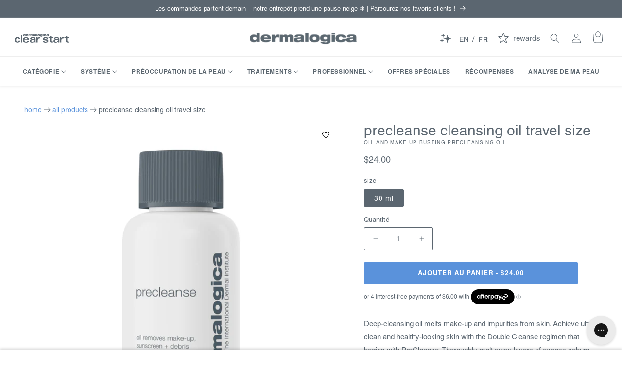

--- FILE ---
content_type: text/html; charset=utf-8
request_url: https://www.dermalogica.ca/fr/products/precleanse-travel-size
body_size: 80048
content:
<!doctype html>
<html class="no-js" lang="fr">
  <head><link rel="stylesheet" type="text/css" href="https://cdn.clarip.com/ulp/donotsell/assets/css/donotsell-extended.min.css" />
<script>
  var globalDnsDeployment = false;
  var claripHost = "ulp.clarip.com";
  var claripCdnHost = "cdn.clarip.com";
  var clientName = "ulp";
  var clientIdentifier = 'a208e56e0fbd5a2e012d';
</script>
<script src="https://cdn.clarip.com/ulp/donotsell/assets/js/donotsell.min.js"></script>

<link rel="stylesheet" type="text/css" href="https://cdn.clarip.com/ulp/cookieconsent/assets/css/cookieconsent.min.css" />
<script src="https://cdn.clarip.com/ulp/cookieconsent/assets/js/cookieconsent.min.js"></script>
<script>
  var claripCdnHost = "cdn.clarip.com";
  var claripClientName = "ulp";
  var claripCookieConsentHost = "ulp.clarip.com";
  var claripCookieManagerIdentifier = "f8277a4efb7d7f044302";
</script>
<script src="https://cdn.clarip.com/ulp/cookieconsent/assets/js/clarip-cookie-manager.min.js"></script>
<style>
  .shopify-section {
    display: none;
  }
</style>
<meta charset="utf-8">
    <meta http-equiv="X-UA-Compatible" content="IE=edge">
    <meta name="viewport" content="width=device-width,initial-scale=1">
    <meta name="theme-color" content="">
    <link rel="canonical" href="https://www.dermalogica.ca/fr/products/precleanse-travel-size">
    <link rel="preconnect" href="https://cdn.shopify.com" crossorigin><link rel="icon" type="image/png" href="//www.dermalogica.ca/cdn/shop/files/favicon-32x32_778c91ad-2104-4f84-848c-5723606dfbb6.png?crop=center&height=32&v=1716909179&width=32"><title>
      precleanse cleansing oil travel size | Dermalogica CA
</title>

    
      <meta name="description" content="Our best-selling skin care in travel sizes. Deep-cleansing oil melts make-up and impurities from skin. Achieve ultra clean and healthy-looking skin with the Double Cleanse regimen that begins with PreCleanse.">
    

    

<meta property="og:site_name" content="Dermalogica CA">
<meta property="og:url" content="https://www.dermalogica.ca/fr/products/precleanse-travel-size">
<meta property="og:title" content="precleanse cleansing oil travel size | Dermalogica CA">
<meta property="og:type" content="product">
<meta property="og:description" content="Our best-selling skin care in travel sizes. Deep-cleansing oil melts make-up and impurities from skin. Achieve ultra clean and healthy-looking skin with the Double Cleanse regimen that begins with PreCleanse."><meta property="og:image" content="http://www.dermalogica.ca/cdn/shop/files/2024Precleanse1.0oz_BTL_FRONT_1.jpg?v=1747157749">
  <meta property="og:image:secure_url" content="https://www.dermalogica.ca/cdn/shop/files/2024Precleanse1.0oz_BTL_FRONT_1.jpg?v=1747157749">
  <meta property="og:image:width" content="2400">
  <meta property="og:image:height" content="2400"><meta property="og:price:amount" content="24.00">
  <meta property="og:price:currency" content="CAD"><meta name="twitter:site" content="@dermalogicacdn"><meta name="twitter:card" content="summary_large_image">
<meta name="twitter:title" content="precleanse cleansing oil travel size | Dermalogica CA">
<meta name="twitter:description" content="Our best-selling skin care in travel sizes. Deep-cleansing oil melts make-up and impurities from skin. Achieve ultra clean and healthy-looking skin with the Double Cleanse regimen that begins with PreCleanse.">

<meta name="facebook-domain-verification" content="uputyl6qznz1yuhraj0o743mcrdcsb" />
<meta name="facebook-domain-verification" content="yokfhvoenvmoxwemwwnxetlzskfnmk" />
<meta name="google-site-verification" content="Via6bRcAy7iw74RisgNAwv7mbKHeK2vAiUy_9cH26lI" />
<!--
<meta name="google-site-verification" content="pDpKwAMjHTQkeQSv_QkXXDcrpo7Qt6TSEwRPBGMT9mY" />
-->

    <link rel="alternate" href="https://www.dermalogica.ca/" hreflang="en-CA" />
<link rel="alternate" href="https://www.dermalogica.co.uk/" hreflang="en-GB" />
<link rel="alternate" href="https://www.dermalogica.com/" hreflang="en-US" />
<link rel="alternate" href="https://www.dermalogica.com.au/" hreflang="en-AU" />
<link rel="alternate" href="https://www.dermalogica.de/" hreflang="de-DE" />
<link rel="alternate" href="https://dermalogica.fr/" hreflang="fr-FR" />
<link rel="alternate" href="https://dermalogica.it/" hreflang="it-IT" />
<link rel="alternate" href="https://dermalogica.ee/" hreflang="et-EE" />
<link rel="alternate" href="https://en.dermalogica.ee/" hreflang="en-EE" />
<link rel="alternate" href="https://dermalogica.lv/" hreflang="lv-LV" />
<link rel="alternate" href="https://dermalogica.lt/" hreflang="lt-LT" />
<link rel="alternate" href="https://www.dermalogica.nl/" hreflang="nl-NL" />
<link rel="alternate" href="https://www.dermalogica.be/" hreflang="nl-BE" />
<link rel="alternate" href="https://www.dermalogica.be/fr/" hreflang="fr-BE" />
<link rel="alternate" href="https://www.dermalogica.hr/" hreflang="hr-HR" />
<link rel="alternate" href="https://obchod.dermalogica.cz/" hreflang="cs-CZ" />
<link rel="alternate" href="https://dermalogica.dk/" hreflang="da-DK" />
<link rel="alternate" href="https://dermalogica.fi/" hreflang="fi-FI" />
<link rel="alternate" href="https://dermalogica-hellas.gr/" hreflang="el-GR" />
<link rel="alternate" href="https://www.dermalogica.ie/" hreflang="en-IE" />
<link rel="alternate" href="https://www.dermalogica.co.il/" hreflang="he-IL" />
<link rel="alternate" href="https://www.dermalogica.no/" hreflang="no-NO" />
<link rel="alternate" href="https://dermalogica.pl/" hreflang="pl-PL" />
<link rel="alternate" href="https://dermalogica-ru.ru/" hreflang="ru-RU" />
<link rel="alternate" href="https://dermalogica.si/" hreflang="sl-SI" />
<link rel="alternate" href="https://www.dermalogica.co.za/" hreflang="en-ZA" />
<link rel="alternate" href="https://dermalogica.es/" hreflang="es-ES" />
<link rel="alternate" href="https://dermalogica.se/" hreflang="sv-SE" />
<link rel="alternate" href="https://dermalogica.ch/" hreflang="de-CH" />
<link rel="alternate" href="https://www.dermalogica.com.tr/" hreflang="tr-TR" />
<link rel="alternate" href="https://dermalogica.com.hk/" hreflang="en-HK" />
<link rel="alternate" href="https://dermalogica.com.hk/zh-cn" hreflang="zh-HK" />
<link rel="alternate" href="https://www.dermalogica.co.id/" hreflang="en-ID" />
<link rel="alternate" href="https://www.dermalogica.co.id/id/" hreflang="id-ID" />
<link rel="alternate" href="https://dermalogica.jp/" hreflang="ja-JP" />
<link rel="alternate" href="https://www.dermalogica.co.kr/" hreflang="ko-KR" />
<link rel="alternate" href="https://dermalogica.com.my/" hreflang="en-MY" />
<link rel="alternate" href="https://dermalogica-mm.com/" hreflang="en-MM" />
<link rel="alternate" href="https://www.dermalogica.co.nz/" hreflang="en-NZ" />
<link rel="alternate" href="https://dermalogica.com.sg/" hreflang="en-SG" />
<link rel="alternate" href="https://www.dermalogica.com.tw/" hreflang="zh-TW" />
<link rel="alternate" href="https://dermalogica.co.th/" hreflang="en-TH" />
<link rel="alternate" href="https://dermalogica.co.th/th" hreflang="th-TH" />
<link rel="alternate" href="https://dermalogica.mx/" hreflang="es-MX" />
<link rel="alternate" href="https://www.dermalogicapanama.com/" hreflang="es-PA" />
<link rel="alternate" href="https://dermalogicatrinidad.com/" hreflang="en-TT" />
<link rel="alternate" href="https://www.dermalogica.com/" hreflang="x-default" />


    <script src="//www.dermalogica.ca/cdn/shop/t/392/assets/global.js?v=154709762127193257091767387171" defer="defer"></script><script>window.performance && window.performance.mark && window.performance.mark('shopify.content_for_header.start');</script><meta id="shopify-digital-wallet" name="shopify-digital-wallet" content="/42480566436/digital_wallets/dialog">
<meta name="shopify-checkout-api-token" content="39fd7bc4e2ebcea8b654a01125319e75">
<link rel="alternate" hreflang="x-default" href="https://www.dermalogica.ca/products/precleanse-travel-size">
<link rel="alternate" hreflang="en-CA" href="https://www.dermalogica.ca/products/precleanse-travel-size">
<link rel="alternate" hreflang="fr-CA" href="https://www.dermalogica.ca/fr/products/precleanse-travel-size">
<link rel="alternate" type="application/json+oembed" href="https://www.dermalogica.ca/fr/products/precleanse-travel-size.oembed">
<script async="async" src="/checkouts/internal/preloads.js?locale=fr-CA"></script>
<link rel="preconnect" href="https://shop.app" crossorigin="anonymous">
<script async="async" src="https://shop.app/checkouts/internal/preloads.js?locale=fr-CA&shop_id=42480566436" crossorigin="anonymous"></script>
<script id="apple-pay-shop-capabilities" type="application/json">{"shopId":42480566436,"countryCode":"CA","currencyCode":"CAD","merchantCapabilities":["supports3DS"],"merchantId":"gid:\/\/shopify\/Shop\/42480566436","merchantName":"Dermalogica CA","requiredBillingContactFields":["postalAddress","email","phone"],"requiredShippingContactFields":["postalAddress","email","phone"],"shippingType":"shipping","supportedNetworks":["visa","masterCard","amex","discover","interac","jcb"],"total":{"type":"pending","label":"Dermalogica CA","amount":"1.00"},"shopifyPaymentsEnabled":true,"supportsSubscriptions":true}</script>
<script id="shopify-features" type="application/json">{"accessToken":"39fd7bc4e2ebcea8b654a01125319e75","betas":["rich-media-storefront-analytics"],"domain":"www.dermalogica.ca","predictiveSearch":true,"shopId":42480566436,"locale":"fr"}</script>
<script>var Shopify = Shopify || {};
Shopify.shop = "dermalogica-ca.myshopify.com";
Shopify.locale = "fr";
Shopify.currency = {"active":"CAD","rate":"1.0"};
Shopify.country = "CA";
Shopify.theme = {"name":"[Prod] 01.13.26 - Hero Updates","id":185933889902,"schema_name":"Dermalogica by RESET","schema_version":"2026-01-13","theme_store_id":null,"role":"main"};
Shopify.theme.handle = "null";
Shopify.theme.style = {"id":null,"handle":null};
Shopify.cdnHost = "www.dermalogica.ca/cdn";
Shopify.routes = Shopify.routes || {};
Shopify.routes.root = "/fr/";</script>
<script type="module">!function(o){(o.Shopify=o.Shopify||{}).modules=!0}(window);</script>
<script>!function(o){function n(){var o=[];function n(){o.push(Array.prototype.slice.apply(arguments))}return n.q=o,n}var t=o.Shopify=o.Shopify||{};t.loadFeatures=n(),t.autoloadFeatures=n()}(window);</script>
<script>
  window.ShopifyPay = window.ShopifyPay || {};
  window.ShopifyPay.apiHost = "shop.app\/pay";
  window.ShopifyPay.redirectState = null;
</script>
<script id="shop-js-analytics" type="application/json">{"pageType":"product"}</script>
<script defer="defer" async type="module" src="//www.dermalogica.ca/cdn/shopifycloud/shop-js/modules/v2/client.init-shop-cart-sync_C7zOiP7n.fr.esm.js"></script>
<script defer="defer" async type="module" src="//www.dermalogica.ca/cdn/shopifycloud/shop-js/modules/v2/chunk.common_CSlijhlg.esm.js"></script>
<script type="module">
  await import("//www.dermalogica.ca/cdn/shopifycloud/shop-js/modules/v2/client.init-shop-cart-sync_C7zOiP7n.fr.esm.js");
await import("//www.dermalogica.ca/cdn/shopifycloud/shop-js/modules/v2/chunk.common_CSlijhlg.esm.js");

  window.Shopify.SignInWithShop?.initShopCartSync?.({"fedCMEnabled":true,"windoidEnabled":true});

</script>
<script>
  window.Shopify = window.Shopify || {};
  if (!window.Shopify.featureAssets) window.Shopify.featureAssets = {};
  window.Shopify.featureAssets['shop-js'] = {"shop-cart-sync":["modules/v2/client.shop-cart-sync_BnBFXf0_.fr.esm.js","modules/v2/chunk.common_CSlijhlg.esm.js"],"init-fed-cm":["modules/v2/client.init-fed-cm_CSbHcSLQ.fr.esm.js","modules/v2/chunk.common_CSlijhlg.esm.js"],"shop-button":["modules/v2/client.shop-button_DLUKcBRB.fr.esm.js","modules/v2/chunk.common_CSlijhlg.esm.js"],"shop-cash-offers":["modules/v2/client.shop-cash-offers_Cua9cdqh.fr.esm.js","modules/v2/chunk.common_CSlijhlg.esm.js","modules/v2/chunk.modal_C0-OIa6B.esm.js"],"init-windoid":["modules/v2/client.init-windoid_BO2kqg2i.fr.esm.js","modules/v2/chunk.common_CSlijhlg.esm.js"],"init-shop-email-lookup-coordinator":["modules/v2/client.init-shop-email-lookup-coordinator_DcBZTVqR.fr.esm.js","modules/v2/chunk.common_CSlijhlg.esm.js"],"shop-toast-manager":["modules/v2/client.shop-toast-manager_CqHEw2nM.fr.esm.js","modules/v2/chunk.common_CSlijhlg.esm.js"],"shop-login-button":["modules/v2/client.shop-login-button_BQtEoURe.fr.esm.js","modules/v2/chunk.common_CSlijhlg.esm.js","modules/v2/chunk.modal_C0-OIa6B.esm.js"],"avatar":["modules/v2/client.avatar_BTnouDA3.fr.esm.js"],"pay-button":["modules/v2/client.pay-button_DUwpSVMx.fr.esm.js","modules/v2/chunk.common_CSlijhlg.esm.js"],"init-shop-cart-sync":["modules/v2/client.init-shop-cart-sync_C7zOiP7n.fr.esm.js","modules/v2/chunk.common_CSlijhlg.esm.js"],"init-customer-accounts":["modules/v2/client.init-customer-accounts_B0gbzGDF.fr.esm.js","modules/v2/client.shop-login-button_BQtEoURe.fr.esm.js","modules/v2/chunk.common_CSlijhlg.esm.js","modules/v2/chunk.modal_C0-OIa6B.esm.js"],"init-shop-for-new-customer-accounts":["modules/v2/client.init-shop-for-new-customer-accounts_C1ax6gR3.fr.esm.js","modules/v2/client.shop-login-button_BQtEoURe.fr.esm.js","modules/v2/chunk.common_CSlijhlg.esm.js","modules/v2/chunk.modal_C0-OIa6B.esm.js"],"init-customer-accounts-sign-up":["modules/v2/client.init-customer-accounts-sign-up_Dx4tXqtI.fr.esm.js","modules/v2/client.shop-login-button_BQtEoURe.fr.esm.js","modules/v2/chunk.common_CSlijhlg.esm.js","modules/v2/chunk.modal_C0-OIa6B.esm.js"],"checkout-modal":["modules/v2/client.checkout-modal_BZLk86_8.fr.esm.js","modules/v2/chunk.common_CSlijhlg.esm.js","modules/v2/chunk.modal_C0-OIa6B.esm.js"],"shop-follow-button":["modules/v2/client.shop-follow-button_YGA9KtE6.fr.esm.js","modules/v2/chunk.common_CSlijhlg.esm.js","modules/v2/chunk.modal_C0-OIa6B.esm.js"],"lead-capture":["modules/v2/client.lead-capture_BKsxsIKj.fr.esm.js","modules/v2/chunk.common_CSlijhlg.esm.js","modules/v2/chunk.modal_C0-OIa6B.esm.js"],"shop-login":["modules/v2/client.shop-login_s6dWeBr2.fr.esm.js","modules/v2/chunk.common_CSlijhlg.esm.js","modules/v2/chunk.modal_C0-OIa6B.esm.js"],"payment-terms":["modules/v2/client.payment-terms_CTuGCy7C.fr.esm.js","modules/v2/chunk.common_CSlijhlg.esm.js","modules/v2/chunk.modal_C0-OIa6B.esm.js"]};
</script>
<script>(function() {
  var isLoaded = false;
  function asyncLoad() {
    if (isLoaded) return;
    isLoaded = true;
    var urls = ["\/\/staticw2.yotpo.com\/cSq7fKEyOztAzbjktu9BUojjKKzvjeeZZzXO5BYs\/widget.js?shop=dermalogica-ca.myshopify.com","https:\/\/static.rechargecdn.com\/assets\/js\/widget.min.js?shop=dermalogica-ca.myshopify.com","https:\/\/cdn.shopify.com\/s\/files\/1\/0424\/8056\/6436\/t\/347\/assets\/loy_42480566436.js?v=1743424714\u0026shop=dermalogica-ca.myshopify.com","\/\/cdn.shopify.com\/proxy\/fd94cf2bbfcf7a55d87690edc02e037d1406922a8094d9c1c6e9bd6f4935e912\/dermalogica-ca.bookthatapp.com\/javascripts\/bta-installed.js?shop=dermalogica-ca.myshopify.com\u0026sp-cache-control=cHVibGljLCBtYXgtYWdlPTkwMA","\/\/cdn.shopify.com\/proxy\/9e4d0813952ce775a940336131f8154c3b3acefc3e62d1a5f46df270956cbb5c\/dermalogica-ca.bookthatapp.com\/sdk\/v1\/js\/bta-order-status-bootstrap.min.js?shop=dermalogica-ca.myshopify.com\u0026sp-cache-control=cHVibGljLCBtYXgtYWdlPTkwMA","https:\/\/cdn.pushowl.com\/latest\/sdks\/pushowl-shopify.js?subdomain=dermalogica-ca\u0026environment=production\u0026guid=54a8da8b-d444-4cc7-82ed-4f8f3c0a986b\u0026shop=dermalogica-ca.myshopify.com","https:\/\/rrxp06kd.dermalogica.ca\/assets\/shopify.js?rb_init_key=ZGVybWFsb2dpY2FjYXx2aWV3fHB1cmNoYXNlfHNpZ251cHxsb2dpbg==\u0026shop=dermalogica-ca.myshopify.com"];
    for (var i = 0; i < urls.length; i++) {
      var s = document.createElement('script');
      s.type = 'text/javascript';
      s.defer = true;
      s.src = urls[i];
      var x = document.getElementsByTagName('script')[0];
      x.parentNode.insertBefore(s, x);
    }
  };
  if(window.attachEvent) {
    window.attachEvent('onload', asyncLoad);
  } else {
    window.addEventListener('load', asyncLoad, false);
  }
})();</script>
<script id="__st">var __st={"a":42480566436,"offset":-18000,"reqid":"6c70d5c4-d0a0-42fe-adb7-8bbc6e7691b6-1768549781","pageurl":"www.dermalogica.ca\/fr\/products\/precleanse-travel-size","u":"8135d7a9b4eb","p":"product","rtyp":"product","rid":8148501037220};</script>
<script>window.ShopifyPaypalV4VisibilityTracking = true;</script>
<script id="captcha-bootstrap">!function(){'use strict';const t='contact',e='account',n='new_comment',o=[[t,t],['blogs',n],['comments',n],[t,'customer']],c=[[e,'customer_login'],[e,'guest_login'],[e,'recover_customer_password'],[e,'create_customer']],r=t=>t.map((([t,e])=>`form[action*='/${t}']:not([data-nocaptcha='true']) input[name='form_type'][value='${e}']`)).join(','),a=t=>()=>t?[...document.querySelectorAll(t)].map((t=>t.form)):[];function s(){const t=[...o],e=r(t);return a(e)}const i='password',u='form_key',d=['recaptcha-v3-token','g-recaptcha-response','h-captcha-response',i],f=()=>{try{return window.sessionStorage}catch{return}},m='__shopify_v',_=t=>t.elements[u];function p(t,e,n=!1){try{const o=window.sessionStorage,c=JSON.parse(o.getItem(e)),{data:r}=function(t){const{data:e,action:n}=t;return t[m]||n?{data:e,action:n}:{data:t,action:n}}(c);for(const[e,n]of Object.entries(r))t.elements[e]&&(t.elements[e].value=n);n&&o.removeItem(e)}catch(o){console.error('form repopulation failed',{error:o})}}const l='form_type',E='cptcha';function T(t){t.dataset[E]=!0}const w=window,h=w.document,L='Shopify',v='ce_forms',y='captcha';let A=!1;((t,e)=>{const n=(g='f06e6c50-85a8-45c8-87d0-21a2b65856fe',I='https://cdn.shopify.com/shopifycloud/storefront-forms-hcaptcha/ce_storefront_forms_captcha_hcaptcha.v1.5.2.iife.js',D={infoText:'Protégé par hCaptcha',privacyText:'Confidentialité',termsText:'Conditions'},(t,e,n)=>{const o=w[L][v],c=o.bindForm;if(c)return c(t,g,e,D).then(n);var r;o.q.push([[t,g,e,D],n]),r=I,A||(h.body.append(Object.assign(h.createElement('script'),{id:'captcha-provider',async:!0,src:r})),A=!0)});var g,I,D;w[L]=w[L]||{},w[L][v]=w[L][v]||{},w[L][v].q=[],w[L][y]=w[L][y]||{},w[L][y].protect=function(t,e){n(t,void 0,e),T(t)},Object.freeze(w[L][y]),function(t,e,n,w,h,L){const[v,y,A,g]=function(t,e,n){const i=e?o:[],u=t?c:[],d=[...i,...u],f=r(d),m=r(i),_=r(d.filter((([t,e])=>n.includes(e))));return[a(f),a(m),a(_),s()]}(w,h,L),I=t=>{const e=t.target;return e instanceof HTMLFormElement?e:e&&e.form},D=t=>v().includes(t);t.addEventListener('submit',(t=>{const e=I(t);if(!e)return;const n=D(e)&&!e.dataset.hcaptchaBound&&!e.dataset.recaptchaBound,o=_(e),c=g().includes(e)&&(!o||!o.value);(n||c)&&t.preventDefault(),c&&!n&&(function(t){try{if(!f())return;!function(t){const e=f();if(!e)return;const n=_(t);if(!n)return;const o=n.value;o&&e.removeItem(o)}(t);const e=Array.from(Array(32),(()=>Math.random().toString(36)[2])).join('');!function(t,e){_(t)||t.append(Object.assign(document.createElement('input'),{type:'hidden',name:u})),t.elements[u].value=e}(t,e),function(t,e){const n=f();if(!n)return;const o=[...t.querySelectorAll(`input[type='${i}']`)].map((({name:t})=>t)),c=[...d,...o],r={};for(const[a,s]of new FormData(t).entries())c.includes(a)||(r[a]=s);n.setItem(e,JSON.stringify({[m]:1,action:t.action,data:r}))}(t,e)}catch(e){console.error('failed to persist form',e)}}(e),e.submit())}));const S=(t,e)=>{t&&!t.dataset[E]&&(n(t,e.some((e=>e===t))),T(t))};for(const o of['focusin','change'])t.addEventListener(o,(t=>{const e=I(t);D(e)&&S(e,y())}));const B=e.get('form_key'),M=e.get(l),P=B&&M;t.addEventListener('DOMContentLoaded',(()=>{const t=y();if(P)for(const e of t)e.elements[l].value===M&&p(e,B);[...new Set([...A(),...v().filter((t=>'true'===t.dataset.shopifyCaptcha))])].forEach((e=>S(e,t)))}))}(h,new URLSearchParams(w.location.search),n,t,e,['guest_login'])})(!0,!0)}();</script>
<script integrity="sha256-4kQ18oKyAcykRKYeNunJcIwy7WH5gtpwJnB7kiuLZ1E=" data-source-attribution="shopify.loadfeatures" defer="defer" src="//www.dermalogica.ca/cdn/shopifycloud/storefront/assets/storefront/load_feature-a0a9edcb.js" crossorigin="anonymous"></script>
<script crossorigin="anonymous" defer="defer" src="//www.dermalogica.ca/cdn/shopifycloud/storefront/assets/shopify_pay/storefront-65b4c6d7.js?v=20250812"></script>
<script data-source-attribution="shopify.dynamic_checkout.dynamic.init">var Shopify=Shopify||{};Shopify.PaymentButton=Shopify.PaymentButton||{isStorefrontPortableWallets:!0,init:function(){window.Shopify.PaymentButton.init=function(){};var t=document.createElement("script");t.src="https://www.dermalogica.ca/cdn/shopifycloud/portable-wallets/latest/portable-wallets.fr.js",t.type="module",document.head.appendChild(t)}};
</script>
<script data-source-attribution="shopify.dynamic_checkout.buyer_consent">
  function portableWalletsHideBuyerConsent(e){var t=document.getElementById("shopify-buyer-consent"),n=document.getElementById("shopify-subscription-policy-button");t&&n&&(t.classList.add("hidden"),t.setAttribute("aria-hidden","true"),n.removeEventListener("click",e))}function portableWalletsShowBuyerConsent(e){var t=document.getElementById("shopify-buyer-consent"),n=document.getElementById("shopify-subscription-policy-button");t&&n&&(t.classList.remove("hidden"),t.removeAttribute("aria-hidden"),n.addEventListener("click",e))}window.Shopify?.PaymentButton&&(window.Shopify.PaymentButton.hideBuyerConsent=portableWalletsHideBuyerConsent,window.Shopify.PaymentButton.showBuyerConsent=portableWalletsShowBuyerConsent);
</script>
<script data-source-attribution="shopify.dynamic_checkout.cart.bootstrap">document.addEventListener("DOMContentLoaded",(function(){function t(){return document.querySelector("shopify-accelerated-checkout-cart, shopify-accelerated-checkout")}if(t())Shopify.PaymentButton.init();else{new MutationObserver((function(e,n){t()&&(Shopify.PaymentButton.init(),n.disconnect())})).observe(document.body,{childList:!0,subtree:!0})}}));
</script>
<link id="shopify-accelerated-checkout-styles" rel="stylesheet" media="screen" href="https://www.dermalogica.ca/cdn/shopifycloud/portable-wallets/latest/accelerated-checkout-backwards-compat.css" crossorigin="anonymous">
<style id="shopify-accelerated-checkout-cart">
        #shopify-buyer-consent {
  margin-top: 1em;
  display: inline-block;
  width: 100%;
}

#shopify-buyer-consent.hidden {
  display: none;
}

#shopify-subscription-policy-button {
  background: none;
  border: none;
  padding: 0;
  text-decoration: underline;
  font-size: inherit;
  cursor: pointer;
}

#shopify-subscription-policy-button::before {
  box-shadow: none;
}

      </style>
<script id="sections-script" data-sections="header,footer" defer="defer" src="//www.dermalogica.ca/cdn/shop/t/392/compiled_assets/scripts.js?35453"></script>
<script>window.performance && window.performance.mark && window.performance.mark('shopify.content_for_header.end');</script>

<script type="text/javascript">
      (function(c,l,a,r,i,t,y){
          c[a]=c[a]||function(){(c[a].q=c[a].q||[]).push(arguments)};
          t=l.createElement(r);t.async=1;t.src="https://www.clarity.ms/tag/"+i;
          y=l.getElementsByTagName(r)[0];y.parentNode.insertBefore(t,y);
      })(window, document, "clarity", "script", "gu775yh1mi");
    </script><link rel="stylesheet" href="https://use.typekit.net/fzn1uau.css">

<style data-shopify>
:root {
  --font-body-family: "helvetica-lt-pro", Helvetica, -apple-system, BlinkMacSystemFont, "Segoe UI", Arial, sans-serif;
  --font-body-style: normal;
  --font-body-weight: 400;
  --font-body-weight-bold: 700;

  --font-heading-family: "helvetica-lt-pro", Helvetica, -apple-system, BlinkMacSystemFont, "Segoe UI", Arial, sans-serif;
  --font-heading-style: normal;
  --font-heading-weight: 400;

  --font-body-scale: 1.0;
  --font-heading-scale: 1.0;

  --color-base-text: 91, 102, 112;
  --color-shadow: 91, 102, 112;
  --color-base-background-1: 255, 255, 255;
  --color-base-background-2: 247, 249, 251;
  --color-base-solid-button-labels: 255, 255, 255;
  --color-base-outline-button-labels: 91, 102, 112;
  --color-base-accent-1: 91, 102, 112;
  --color-base-accent-2: 91, 102, 112;
  --payment-terms-background-color: #ffffff;

  --gradient-base-background-1: #ffffff;
  --gradient-base-background-2: #f7f9fb;
  --gradient-base-accent-1: #5b6670;
  --gradient-base-accent-2: #5b6670;

  --media-padding: px;
  --media-border-opacity: 0.0;
  --media-border-width: 0px;
  --media-radius: 0px;
  --media-shadow-opacity: 0.0;
  --media-shadow-horizontal-offset: 0px;
  --media-shadow-vertical-offset: 4px;
  --media-shadow-blur-radius: 5px;
  --media-shadow-visible: 0;

  --page-width: 130rem;
  --page-width-margin: 0rem;

  --product-card-image-padding: 0.0rem;
  --product-card-corner-radius: 0.0rem;
  --product-card-text-alignment: center;
  --product-card-border-width: 0.0rem;
  --product-card-border-opacity: 0.1;
  --product-card-shadow-opacity: 0.0;
  --product-card-shadow-visible: 0;
  --product-card-shadow-horizontal-offset: 0.0rem;
  --product-card-shadow-vertical-offset: 0.4rem;
  --product-card-shadow-blur-radius: 0.5rem;

  --collection-card-image-padding: 0.0rem;
  --collection-card-corner-radius: 0.0rem;
  --collection-card-text-alignment: left;
  --collection-card-border-width: 0.0rem;
  --collection-card-border-opacity: 0.1;
  --collection-card-shadow-opacity: 0.0;
  --collection-card-shadow-visible: 0;
  --collection-card-shadow-horizontal-offset: 0.0rem;
  --collection-card-shadow-vertical-offset: 0.4rem;
  --collection-card-shadow-blur-radius: 0.5rem;

  --blog-card-image-padding: 0.0rem;
  --blog-card-corner-radius: 0.0rem;
  --blog-card-text-alignment: center;
  --blog-card-border-width: 0.0rem;
  --blog-card-border-opacity: 0.1;
  --blog-card-shadow-opacity: 0.0;
  --blog-card-shadow-visible: 0;
  --blog-card-shadow-horizontal-offset: 0.0rem;
  --blog-card-shadow-vertical-offset: 0.4rem;
  --blog-card-shadow-blur-radius: 0.5rem;

  --badge-corner-radius: 0.2rem;

  --popup-border-width: 1px;
  --popup-border-opacity: 0.1;
  --popup-corner-radius: 0px;
  --popup-shadow-opacity: 0.0;
  --popup-shadow-horizontal-offset: 0px;
  --popup-shadow-vertical-offset: 4px;
  --popup-shadow-blur-radius: 5px;

  --drawer-border-width: 1px;
  --drawer-border-opacity: 0.1;
  --drawer-shadow-opacity: 0.0;
  --drawer-shadow-horizontal-offset: 0px;
  --drawer-shadow-vertical-offset: 4px;
  --drawer-shadow-blur-radius: 5px;

  --spacing-sections-desktop: 0px;
  --spacing-sections-mobile: 0px;

  --grid-desktop-vertical-spacing: 24px;
  --grid-desktop-horizontal-spacing: 8px;
  --grid-mobile-vertical-spacing: 12px;
  --grid-mobile-horizontal-spacing: 4px;

  --text-boxes-border-opacity: 0.1;
  --text-boxes-border-width: 0px;
  --text-boxes-radius: 0px;
  --text-boxes-shadow-opacity: 0.0;
  --text-boxes-shadow-visible: 0;
  --text-boxes-shadow-horizontal-offset: 0px;
  --text-boxes-shadow-vertical-offset: 4px;
  --text-boxes-shadow-blur-radius: 5px;

  --buttons-radius: 2px;
  --buttons-radius-outset: 2px;
  --buttons-border-width: 0px;
  --buttons-border-opacity: 1.0;
  --buttons-shadow-opacity: 0.0;
  --buttons-shadow-visible: 0;
  --buttons-shadow-horizontal-offset: 0px;
  --buttons-shadow-vertical-offset: 4px;
  --buttons-shadow-blur-radius: 5px;
  --buttons-border-offset: 0.3px;

  --inputs-radius: 2px;
  --inputs-border-width: 1px;
  --inputs-border-opacity: 1.0;
  --inputs-shadow-opacity: 0.0;
  --inputs-shadow-horizontal-offset: 0px;
  --inputs-margin-offset: 0px;
  --inputs-shadow-vertical-offset: 4px;
  --inputs-shadow-blur-radius: 5px;
  --inputs-radius-outset: 3px;

  --variant-pills-radius: 2px;
  --variant-pills-border-width: 1px;
  --variant-pills-border-opacity: 1.0;
  --variant-pills-shadow-opacity: 0.0;
  --variant-pills-shadow-horizontal-offset: 0px;
  --variant-pills-shadow-vertical-offset: 4px;
  --variant-pills-shadow-blur-radius: 5px;
}

*,
*::before,
*::after {
  box-sizing: inherit;
}

html {
  box-sizing: border-box;
  font-size: calc(var(--font-body-scale) * 62.5%);
  height: 100%;
}

body {
  display: grid;
  grid-template-rows: auto auto 1fr auto;
  grid-template-columns: 100%;
  min-height: 100%;
  margin: 0;
  font-size: 1.5rem;
  letter-spacing: 0.06rem;
  line-height: calc(1 + 0.8 / var(--font-body-scale));
  font-family: var(--font-body-family);
  font-style: var(--font-body-style);
  font-weight: var(--font-body-weight);
}

@media screen and (min-width: 750px) {
  body {
    font-size: 1.6rem;
  }
}
</style>
<style type="text/css">.color-background-1,:root{--color-foreground:var(--color-base-text);--color-background:var(--color-base-background-1);--gradient-background:var(--gradient-base-background-1)}.color-inverse{--color-foreground:var(--color-base-background-1);--color-background:var(--color-base-text);--gradient-background:rgb(var(--color-base-text))}.color-accent-1{--color-foreground:var(--color-base-solid-button-labels);--color-background:var(--color-base-accent-1);--gradient-background:var(--gradient-base-accent-1)}.color-accent-2{--color-foreground:var(--color-base-solid-button-labels);--color-background:var(--color-base-accent-2);--gradient-background:var(--gradient-base-accent-2)}.color-background-1,:root{--color-link:var(--color-base-outline-button-labels);--alpha-link:0.85}.color-accent-1,.color-accent-2,.color-inverse{--color-link:var(--color-foreground);--alpha-link:0.7}.color-background-1,:root{--color-button:var(--color-base-accent-1);--color-button-text:var(--color-base-solid-button-labels);--alpha-button-background:1;--alpha-button-border:1}.color-accent-1,.color-accent-2,.color-inverse{--color-button:var(--color-foreground);--color-button-text:var(--color-background)}.button--secondary{--color-button:var(--color-base-outline-button-labels);--color-button-text:var(--color-base-outline-button-labels);--color-button:var(--color-background);--alpha-button-background:1}.color-background-1,:root{--color-badge-background:var(--color-background);--color-badge-border:var(--color-foreground);--alpha-badge-border:0.1}.color-accent-1,.color-accent-2,.color-inverse{--color-badge-background:var(--color-background);--color-badge-border:var(--color-background);--alpha-badge-border:1}.color-background-1,:root{--color-card-hover:var(--color-base-text)}.color-inverse{--color-card-hover:var(--color-base-background-1)}.color-accent-1,.color-accent-2{--color-card-hover:var(--color-base-solid-button-labels)}:root{--color-icon:rgb(var(--color-base-text))}.contains-media,.global-media-settings{--border-radius:var(--media-radius);--border-width:var(--media-border-width);--border-opacity:var(--media-border-opacity);--shadow-horizontal-offset:var(--media-shadow-horizontal-offset);--shadow-vertical-offset:var(--media-shadow-vertical-offset);--shadow-blur-radius:var(--media-shadow-blur-radius);--shadow-opacity:var(--media-shadow-opacity);--shadow-visible:var(--media-shadow-visible)}html.no-js .no-js-hidden{display:none!important}.page-width{margin:0 auto;max-width:var(--page-width);padding:0 1.5rem}@media screen and (min-width:750px){.page-width{padding:0 5rem}}.isolate{position:relative;z-index:0}.color-accent-1,.color-accent-2,.color-background-1,.color-inverse,body{background-color:rgb(var(--color-background));color:rgba(var(--color-foreground),.75)}.list-unstyled{list-style:none;margin:0;padding:0}.hidden{display:none!important}.visually-hidden{clip:rect(0 0 0 0);word-wrap:normal!important;border:0;height:1px;margin:-1px;overflow:hidden;padding:0;position:absolute!important;width:1px}.visually-hidden--inline{height:1em;margin:0}.text-body{font-family:var(--font-body-family);font-size:1.5rem;font-style:var(--font-body-style);font-weight:var(--font-body-weight);letter-spacing:.06rem;line-height:calc(1 + .8/var(--font-body-scale))}.h1,.h4,.h5,h1,h2{color:rgb(var(--color-foreground));font-family:var(--font-heading-family);font-style:var(--font-heading-style);font-weight:var(--font-heading-weight);letter-spacing:calc(var(--font-heading-scale)*.06rem);line-height:calc(1 + .3/max(1,var(--font-heading-scale)));word-break:break-word}.h1,h1{font-size:calc(var(--font-heading-scale)*3rem)}@media only screen and (min-width:750px){.h1,h1{font-size:calc(var(--font-heading-scale)*4rem)}}h2{font-size:calc(var(--font-heading-scale)*2rem)}@media only screen and (min-width:750px){h2{font-size:calc(var(--font-heading-scale)*2.4rem)}}.h4{font-family:var(--font-heading-family);font-size:calc(var(--font-heading-scale)*1.5rem);font-style:var(--font-heading-style)}.h5{font-size:calc(var(--font-heading-scale)*1.2rem)}@media only screen and (min-width:750px){.h5{font-size:calc(var(--font-heading-scale)*1.3rem)}}.caption{font-size:1rem;letter-spacing:.07rem;line-height:calc(1 + .7/var(--font-body-scale))}@media screen and (min-width:750px){.caption{font-size:1.2rem}}.caption-with-letter-spacing{font-size:1rem;letter-spacing:.13rem;line-height:calc(1 + .2/var(--font-body-scale));text-transform:uppercase}.caption-large,.field__input,.form__label,.select__select{font-size:1.3rem;letter-spacing:.04rem;line-height:calc(1 + .5/var(--font-body-scale))}@media screen and (max-width:749px){.small-hide{display:none!important}}@media screen and (min-width:750px) and (max-width:989px){.medium-hide{display:none!important}}@media screen and (min-width:990px){.large-up-hide{display:none!important}}.center{text-align:center}.link{background-color:transparent;border:none;box-shadow:none;color:rgb(var(--color-link));display:inline-block;font-family:inherit;font-size:1.4rem;text-decoration:underline;text-underline-offset:.3rem}.link--text{color:rgb(var(--color-foreground))}details>*{box-sizing:border-box}@media (prefers-reduced-motion){.motion-reduce{animation:none!important}}:root{--duration-short:100ms;--duration-default:200ms;--duration-long:500ms}.icon-arrow{width:1.5rem}.animate-arrow .icon-arrow path{transform:translateX(-.25rem)}summary{list-style:none;position:relative}summary .icon-caret{height:.6rem;position:absolute;right:1.5rem;top:calc(50% - .2rem)}summary::-webkit-details-marker{display:none}.focus-none{box-shadow:none!important;outline:0!important}.grid{column-gap:var(--grid-mobile-horizontal-spacing);display:flex;flex-wrap:wrap;list-style:none;margin-bottom:2rem;padding:0;row-gap:var(--grid-mobile-vertical-spacing)}@media screen and (min-width:750px){.grid{column-gap:var(--grid-desktop-horizontal-spacing);row-gap:var(--grid-desktop-vertical-spacing)}}.grid__item{flex-grow:1;flex-shrink:0;max-width:calc(50% - var(--grid-mobile-horizontal-spacing)/2);width:calc(25% - var(--grid-mobile-horizontal-spacing)*3/4)}@media screen and (min-width:750px){.grid__item{max-width:calc(50% - var(--grid-desktop-horizontal-spacing)/2);width:calc(25% - var(--grid-desktop-horizontal-spacing)*3/4)}}.grid--1-col .grid__item{max-width:100%;width:100%}@media screen and (min-width:750px){.grid--2-col-tablet .grid__item{width:calc(50% - var(--grid-desktop-horizontal-spacing)/2)}}@media screen and (max-width:749px){.grid--peek.slider--mobile{margin:0;width:100%}.grid--peek.slider--mobile .grid__item{box-sizing:content-box;margin:0}.grid--peek .grid__item{min-width:35%}.grid--peek.slider .grid__item:first-of-type{margin-left:1.5rem}.grid--peek.slider:after{margin-left:calc(var(--grid-mobile-horizontal-spacing)*-1)}.grid--peek .grid__item{width:calc(50% - var(--grid-mobile-horizontal-spacing) - 3rem)}}.media{background-color:rgba(var(--color-foreground),.1);display:block;overflow:hidden;position:relative}.media--transparent{background-color:transparent}.media>:not(.zoom):not(.deferred-media__poster-button){display:block;height:100%;left:0;max-width:100%;position:absolute;top:0;width:100%}.media>img{object-fit:cover;object-position:center center}deferred-media{display:block}.button{--shadow-horizontal-offset:var(--buttons-shadow-horizontal-offset);--shadow-vertical-offset:var(--buttons-shadow-vertical-offset);--shadow-blur-radius:var(--buttons-shadow-blur-radius);--shadow-opacity:var(--buttons-shadow-opacity);--shadow-visible:var(--buttons-shadow-visible);--border-offset:var(--buttons-border-offset);--border-opacity:calc(1 - var(--buttons-border-opacity));align-items:center;-webkit-appearance:none;appearance:none;background-color:rgba(var(--color-button),var(--alpha-button-background));border:0;border-radius:var(--buttons-radius-outset);color:rgb(var(--color-button-text));display:inline-flex;font:inherit;justify-content:center;min-height:calc(4.5rem + var(--buttons-border-width)*2);min-width:calc(12rem + var(--buttons-border-width)*2);padding:0 3rem;position:relative;text-decoration:none}.button:before{border-radius:var(--buttons-radius-outset);bottom:0;box-shadow:var(--shadow-horizontal-offset) var(--shadow-vertical-offset) var(--shadow-blur-radius) rgba(var(--color-shadow),var(--shadow-opacity));content:"";left:0;position:absolute;right:0;top:0;z-index:-1}.button:after{border-radius:var(--buttons-radius);bottom:var(--buttons-border-width);box-shadow:0 0 0 calc(var(--buttons-border-width) + var(--border-offset)) rgba(var(--color-button-text),var(--border-opacity)),0 0 0 var(--buttons-border-width) rgba(var(--color-button),var(--alpha-button-background));content:"";left:var(--buttons-border-width);position:absolute;right:var(--buttons-border-width);top:var(--buttons-border-width);z-index:1}.button--secondary:after{--border-opacity:var(--buttons-border-opacity)}.button{font-size:1.5rem;letter-spacing:.1rem;line-height:calc(1 + .2/var(--font-body-scale))}.button--full-width{display:flex;width:100%}.field__input,.select__select{-webkit-appearance:none;appearance:none;background-color:rgb(var(--color-background));border:0;border-radius:var(--inputs-radius);box-sizing:border-box;color:rgb(var(--color-foreground));font-size:1.6rem;height:4.5rem;min-height:calc(var(--inputs-border-width)*2);min-width:calc(7rem + var(--inputs-border-width)*2);position:relative;width:100%}.field:before,.localization-form__select:before,.select:before{border-radius:var(--inputs-radius-outset);bottom:0;box-shadow:var(--inputs-shadow-horizontal-offset) var(--inputs-shadow-vertical-offset) var(--inputs-shadow-blur-radius) rgba(var(--color-base-text),var(--inputs-shadow-opacity));content:"";left:0;position:absolute;right:0;top:0;z-index:-1}.field:after,.localization-form__select:after,.select:after{border:.1rem solid transparent;border-radius:var(--inputs-radius);bottom:var(--inputs-border-width);box-shadow:0 0 0 var(--inputs-border-width) rgba(var(--color-foreground),var(--inputs-border-opacity));content:"";left:var(--inputs-border-width);position:absolute;right:var(--inputs-border-width);top:var(--inputs-border-width);z-index:1}.select__select{color:rgba(var(--color-foreground),.75);font-family:var(--font-body-family);font-size:1.2rem;font-style:var(--font-body-style);font-weight:var(--font-body-weight)}.select{display:flex;position:relative;width:100%}.select .icon-caret{height:.6rem;position:absolute;right:calc(var(--inputs-border-width) + 1.5rem);top:calc(50% - .2rem)}.select__select{line-height:calc(1 + .6/var(--font-body-scale));margin:var(--inputs-border-width);min-height:calc(var(--inputs-border-width)*2);padding:0 2rem}.field{display:flex;position:relative;width:100%}.field__input{flex-grow:1;margin:var(--inputs-border-width);padding:1.5rem;text-align:left}.field__label{color:rgba(var(--color-foreground),.75);font-size:1.6rem;left:calc(var(--inputs-border-width) + 2rem);letter-spacing:.1rem;line-height:1.5;margin-bottom:0;position:absolute;top:calc(1rem + var(--inputs-border-width))}.field__input:-webkit-autofill~.field__label{font-size:1rem;left:calc(var(--inputs-border-width) + 2rem);letter-spacing:.04rem;top:calc(var(--inputs-border-width) + .5rem)}.field__input:-webkit-autofill{margin:var(--inputs-border-width);padding:2.2rem 1.5rem .8rem 2rem}.field__input::-webkit-search-cancel-button{display:none}.field__button{align-items:center;background-color:transparent;border:0;color:currentColor;display:flex;height:4.4rem;justify-content:center;overflow:hidden;padding:0;position:absolute;right:0;top:0;width:4.4rem}.field__button>svg{height:2.5rem;width:2.5rem}.field__input:-webkit-autofill~.field__button,.field__input:-webkit-autofill~.field__label{color:#000}.form__label{display:block;margin-bottom:.6rem}.quantity{border-radius:var(--inputs-radius);color:rgba(var(--color-foreground));display:flex;min-height:calc(var(--inputs-border-width)*2 + 4.5rem);position:relative;width:calc(14rem/var(--font-body-scale) + var(--inputs-border-width)*2)}.quantity:after{border:.1rem solid transparent;border-radius:var(--inputs-radius);bottom:var(--inputs-border-width);box-shadow:0 0 0 var(--inputs-border-width) rgba(var(--color-foreground),var(--inputs-border-opacity));content:"";left:var(--inputs-border-width);position:absolute;right:var(--inputs-border-width);top:var(--inputs-border-width);z-index:1}.quantity:before{background:rgb(var(--color-background));border-radius:var(--inputs-radius-outset);bottom:0;box-shadow:var(--inputs-shadow-horizontal-offset) var(--inputs-shadow-vertical-offset) var(--inputs-shadow-blur-radius) rgba(var(--color-base-text),var(--inputs-shadow-opacity));content:"";left:0;position:absolute;right:0;top:0;z-index:-1}.quantity__input{-webkit-appearance:none;appearance:none;color:currentColor;flex-grow:1;font-size:1.4rem;font-weight:500;opacity:.85;padding:0 .5rem;text-align:center;width:100%}.quantity__button,.quantity__input{background-color:transparent;border:0}.quantity__button{align-items:center;color:rgb(var(--color-foreground));display:flex;flex-shrink:0;font-size:1.8rem;justify-content:center;padding:0;width:calc(4.5rem/var(--font-body-scale))}.quantity__button:first-child{margin-left:calc(var(--inputs-border-width))}.quantity__button:last-child{margin-right:calc(var(--inputs-border-width))}.quantity__button svg{width:1rem}.quantity__input:-webkit-autofill{box-shadow:0 0 0 10rem rgb(var(--color-background)) inset!important;-webkit-box-shadow:0 0 0 10rem rgb(var(--color-background)) inset!important}.quantity__input::-webkit-inner-spin-button,.quantity__input::-webkit-outer-spin-button{-webkit-appearance:none;margin:0}.quantity__input[type=number]{-moz-appearance:textfield}.modal__toggle{list-style-type:none}.modal__toggle-close{display:none}.modal__toggle-open{display:flex}.no-js .modal__close-button.link{display:none}.modal__close-button.link{align-items:center;background-color:transparent;display:flex;height:4.4rem;justify-content:center;padding:0;width:4.4rem}.modal__close-button .icon{height:1.7rem;width:1.7rem}.modal__content{background:rgb(var(--color-background));bottom:0;left:0;right:0;top:0;z-index:4}.cart-count-bubble,.modal__content{align-items:center;display:flex;justify-content:center;position:absolute}.cart-count-bubble{background-color:rgb(var(--color-button));border-radius:100%;bottom:.8rem;color:rgb(var(--color-button-text));font-size:.9rem;height:1.7rem;left:2.2rem;line-height:calc(1 + .1/var(--font-body-scale));width:1.7rem}#shopify-section-announcement-bar{z-index:4}.announcement-bar{border-bottom:.1rem solid rgba(var(--color-foreground),.08);color:rgb(var(--color-foreground))}.announcement-bar__link{display:block;padding:1rem 0;text-decoration:none;width:100%}.announcement-bar__link .icon-arrow{display:inline-block;margin-bottom:.2rem;margin-left:.8rem;vertical-align:middle}.announcement-bar__link .announcement-bar__message{padding:0}.announcement-bar__message{letter-spacing:.1rem;margin:0;padding:1rem 0}#shopify-section-header{z-index:3}.header-wrapper{background-color:rgb(var(--color-background));display:block;position:relative;z-index:1}.header-wrapper--border-bottom{border-bottom:.1rem solid rgba(var(--color-foreground),.08)}.header{align-items:center;display:grid;grid-template-areas:"icons heading left-icon";grid-template-columns:1fr 2fr 1fr}@media screen and (min-width:990px){.header--top-center{grid-template-areas:"left-icon heading icons" "navigation navigation navigation"}}.header>.header__heading-link{line-height:0}.header__heading,.header__heading-link{grid-area:heading;justify-self:center}.header__heading-link{display:inline-block;padding:.75rem;text-decoration:none;word-break:break-word}.header__heading-logo{height:auto;width:100%}@media screen and (max-width:989px){.header__heading-link{text-align:center}}@media screen and (min-width:990px){.header__heading-link{justify-self:start;margin-left:-.75rem}.header--top-center .header__heading-link{justify-self:center;text-align:center}}.header__icons{display:flex;grid-area:icons;justify-self:end}.header__icon span,.header__icon:not(.header__icon--summary){align-items:center;display:flex;justify-content:center}.header__icon{color:rgb(var(--color-foreground))}.header__icon span{height:100%}.header__icon:after{content:none}.header__icon .icon{fill:none;height:2rem;vertical-align:middle;width:2rem}.header__icon,.header__icon--cart .icon{height:4.4rem;padding:0;width:4.4rem}.header__icon--cart{margin-right:-1.2rem;position:relative}@media screen and (max-width:989px){.header__icon--account{display:none!important}}.header>.header__search{grid-area:left-icon;justify-self:start}.header__search{line-height:0}.header--top-center *>.header__search,.header__search{display:inline-flex}@media screen and (min-width:990px){.header--top-center *>.header__search{display:none}}.no-js .predictive-search{display:none}.search-modal{border-bottom:.1rem solid rgba(var(--color-foreground),.08);height:100%;min-height:calc(100% + var(--inputs-margin-offset) + var(--inputs-border-width)*2);opacity:0}.search-modal__content{align-items:center;display:flex;height:100%;justify-content:center;line-height:calc(1 + .8/var(--font-body-scale));padding:0 5rem 0 1rem;position:relative;width:100%}.search-modal__content-bottom{bottom:(var(--inputs-margin-offset)/2)}.search-modal__form{width:100%}.search-modal__close-button{position:absolute;right:.3rem}@media screen and (min-width:750px){.search-modal__close-button{right:1rem}.search-modal__content{padding:0 6rem}}@media screen and (min-width:990px){.search-modal__form{max-width:47.8rem}.search-modal__close-button{margin-left:.5rem;position:static}}.header__icon--menu .icon{display:block;opacity:1;position:absolute;transform:scale(1)}.header__inline-menu{display:none;grid-area:navigation;margin-left:-1.2rem}.header--top-center .header__heading-link{margin-left:0}.header__menu{padding:0 1rem}.badge{background-color:rgb(var(--color-badge-background));border:1px solid transparent;border-color:rgba(var(--color-badge-border),var(--alpha-badge-border));border-radius:var(--badge-corner-radius);color:rgb(var(--color-foreground));display:inline-block;font-size:1.2rem;letter-spacing:.1rem;line-height:1;padding:.5rem 1.3rem .6rem;text-align:center;word-break:break-word}.gradient{background:rgb(var(--color-background));background:var(--gradient-background);background-attachment:fixed}@media screen and (forced-colors:active){.icon{fill:CanvasText!important;color:CanvasText}.icon-close-small path{stroke:CanvasText}}.global-media-settings{background-color:rgb(var(--color-background));border:var(--media-border-width) solid rgba(var(--color-foreground),var(--media-border-opacity));border-radius:var(--media-radius);overflow:visible!important;position:relative}.global-media-settings:after{border-radius:var(--media-radius);bottom:calc(var(--media-border-width)*-1);box-shadow:var(--media-shadow-horizontal-offset) var(--media-shadow-vertical-offset) var(--media-shadow-blur-radius) rgba(var(--color-shadow),var(--media-shadow-opacity));content:"";left:calc(var(--media-border-width)*-1);position:absolute;right:calc(var(--media-border-width)*-1);top:calc(var(--media-border-width)*-1);z-index:-1}.global-media-settings--no-shadow{overflow:hidden!important}.global-media-settings--no-shadow:after{content:none}.global-media-settings img{border-radius:calc(var(--media-radius) - var(--media-border-width))}@supports not (inset:10px){.grid{margin-left:calc(var(--grid-mobile-horizontal-spacing)*-1)}.grid__item{padding-bottom:var(--grid-mobile-vertical-spacing);padding-left:var(--grid-mobile-horizontal-spacing)}@media screen and (min-width:750px){.grid{margin-left:calc(var(--grid-desktop-horizontal-spacing)*-1)}.grid__item{padding-bottom:var(--grid-desktop-vertical-spacing);padding-left:var(--grid-desktop-horizontal-spacing)}}@media screen and (min-width:749px){.grid--peek .grid__item{padding-left:var(--grid-mobile-horizontal-spacing)}}}@media (forced-colors:active){.button{border:1px solid transparent}.product .product-form{margin-top:14px!important}.product afterpay-placement{margin:1.5rem 0}.product-subscription__learn-more{margin-left:10px}.product-subscription__info{background:#efefef69;border:1px solid #eee;margin-top:10px;padding:10px 8px}.product-subscription__info ul{line-height:1.4}button::-moz-focus-inner{border:0;padding:0}*{-moz-osx-font-smoothing:grayscale;-webkit-font-smoothing:antialiased;-webkit-text-size-adjust:none}.h1,.h4,.h5,body,h1,h2{letter-spacing:normal}.button:not(.active-facets__button-inner){font-size:1.35rem;font-weight:700;letter-spacing:.05em;text-transform:uppercase}.color-accent-1,.color-accent-2,.color-background-1,.color-inverse,body{color:rgba(var(--color-foreground),1)}:root{--text--light:#fff;--text--dark:#5b666f}[v-cloak]{display:none}[data-language-toggle]{display:flex;position:relative;top:2px}.header__rewards{align-items:center;display:none;margin-right:8px;text-decoration:none}@media (min-width:990px){.header__rewards{display:flex}}.header__rewards span{font-size:1.5rem;padding-left:4px;text-transform:lowercase;white-space:nowrap}.header__rewards svg{display:block;height:auto;width:32px}.header__rewards svg path{stroke:rgb(var(--color-foreground))}cart-drawer.drawer{z-index:1000002}.site-switcher{border-bottom:1px solid rgba(0,0,0,.1);display:none;padding:6px 20px}@media (min-width:480px){.site-switcher{padding:8px 20px}}@media (min-width:768px){.site-switcher{display:none}}.site-switcher__container{align-items:center;display:flex;justify-content:space-between;margin:0 auto;max-width:1200px}.site-switcher__brands{align-items:center;display:flex;gap:12px;line-height:1}@media (min-width:480px){.site-switcher__brands{gap:16px}}.site-switcher__brand-link{color:inherit;font-family:helvetica-lt-pro,Helvetica,-apple-system,BlinkMacSystemFont,Segoe UI,Arial,sans-serif;font-size:13px;font-weight:400;position:relative;text-decoration:none}.site-switcher__brand-link--active{font-weight:600}@media (min-width:480px){.site-switcher__brand-link{font-size:14px}}.language-selector,.site-switcher__language{position:relative}.language-selector__button{align-items:center;background:none;border:1px solid;border-radius:4px;color:inherit;display:flex;font-family:helvetica-lt-pro,Helvetica,-apple-system,BlinkMacSystemFont,Segoe UI,Arial,sans-serif;font-size:12px;font-weight:500;gap:6px;justify-content:center;min-width:50px;opacity:.7;padding:6px 10px}.language-selector__icon{flex-shrink:0;height:6px;width:10px}.language-selector__dropdown{background:#fff;border:1px solid #eee;border-radius:4px;box-shadow:0 4px 6px -1px #0000001a;list-style:none;margin:0;min-width:80px;opacity:1;padding:0;position:absolute;right:0;top:100%;transform:translateY(0);visibility:visible;z-index:1000}.language-selector__dropdown[hidden]{opacity:0;transform:translateY(-8px);visibility:hidden}.language-selector__item{margin:0;padding:0}.language-selector__option{border-bottom:1px solid #fafafa;color:#4d4d4d;display:block;font-family:helvetica-lt-pro,Helvetica,-apple-system,BlinkMacSystemFont,Segoe UI,Arial,sans-serif;font-size:12px;font-weight:500;padding:6px 10px;text-decoration:none}.language-selector__option:last-child{border-bottom:none}.language-selector__option[aria-current=true]{background-color:#fafafa;color:#000;font-weight:600}.announcement-bar .announcement-bar__message{font-weight:500;letter-spacing:normal}.header-wrapper{border-bottom:none;box-shadow:0 1px 4px #bac0be40}.header header-drawer,.header__clearstart{margin-right:0}@media (min-width:990px){.header header-drawer,.header__clearstart{padding-left:30px;padding-right:0}}.header__languages{align-items:center;display:none;margin-right:8px;text-transform:uppercase}@media (min-width:990px){.header__languages{display:flex}}.header__languages .link{padding:4px 8px;text-decoration:none}.header__languages .active{font-weight:700}.header__icons{justify-self:start;padding-right:20px}@media (min-width:768px){.header__icons{padding-right:30px}}@media (min-width:1200px){.header__icons{padding-right:40px}}@media (min-width:990px){.header__icons{justify-self:end}}.header__icon--search{padding-left:15px;width:auto}@media (min-width:990px){.header__icon--search{padding-left:0;width:4.4rem}}.header__clearstart{display:none}@media (min-width:990px){.header__clearstart{display:inline-flex}}.header__clearstart svg{color:#5b666f;display:block;height:auto;width:112px}@media (min-width:990px){.header__search--right{display:inline-flex!important}}.header-nav{display:none}@media (min-width:1024px){.header-nav{border-top:1px solid #eee;display:flex;flex-wrap:nowrap;grid-area:navigation;margin-top:15px;overflow-x:auto;padding-left:15px;padding-right:15px;white-space:nowrap;width:100%}}.header-nav ul{list-style:none}.header-nav a{color:#5b666f;text-decoration:none}.header__menu{align-items:center;display:flex;justify-content:center;margin:0 auto;padding:0}.header__item:first-child a{padding-left:0}.header__item:last-child a{padding-right:0!important}.header__item>a{align-items:center;display:flex;font-size:12px;font-weight:700;justify-content:center;letter-spacing:.05em;padding:15px 10px;text-transform:uppercase}@media (min-width:1200px){.header__item>a{padding:20px 15px}}@media (min-width:1400px){.header__item>a{font-size:13px;padding:25px 20px}}.header__item>a[href*=face-mapping]{padding:18px 12px 19px}@media (min-width:1200px){.header__item>a[href*=face-mapping]{padding-left:15px;padding-right:15px}}@media (min-width:1400px){.header__item>a[href*=face-mapping]{padding-left:18px;padding-right:18px}}.header__item>a[href*=face-mapping] span{background:#5b666f;border-radius:4px;color:#fff;line-height:1;padding:6px}.header__dropdown-icon{align-items:center;display:flex;justify-content:center;padding-left:4px}.header__dropdown-icon svg{height:.6rem}.header-subnav{background:#fff;border-top:1px solid #eee;left:0;opacity:0;padding:20px 40px;position:absolute;transform:translate3d(0,-65px,0);visibility:hidden;width:100%;z-index:-1}@media (max-width:1399px){.header-subnav{padding-left:20px;padding-right:20px}}.header-subnav a{letter-spacing:0;text-transform:lowercase}.header-subnav__wrap{align-items:center;display:flex;justify-content:center;margin:0 auto;max-width:1400px}.header-subnav__list{border-left:1px solid #eee;column-gap:60px;display:grid;grid-template-columns:1fr 1fr;margin-left:45px;padding-left:45px}@media (max-width:1399px){.header-subnav__list{column-gap:30px;margin-left:30px;padding-left:30px}}.header-subnav__list a{font-size:17px}@media (max-width:1399px){.header-subnav__list a{font-size:16px}}.header-subnav__title--parent{display:block;font-weight:700;padding-bottom:8px}.header-subnav__item{padding:8px 0}.header-subnav__featured:not(.header-subnav__featured--1){column-gap:30px;display:grid;grid-template-columns:1fr 1fr 1fr;row-gap:20px}.header-subnav__featured--1{grid-template-columns:1fr}.header-subnav__card a{font-size:15px;font-weight:700;text-align:center}@media (max-width:1399px){.header-subnav__card a{font-size:14px}}.header-subnav figure{margin:0;max-width:170px}@media (max-width:1399px){.header-subnav figure{max-width:130px}}.header-subnav figure figcaption{white-space:normal}.header-subnav img{background:#fafafa;display:block;height:170px;margin:0 auto 8px;width:170px}@media (max-width:1399px){.header-subnav img{height:130px;width:130px}}.header-subnav__featured--1 figure{max-width:500px}@media (max-width:1399px){.header-subnav__featured--1 figure{max-width:400px}}.header-subnav__featured--1 img{height:250px;width:500px}@media (max-width:1399px){.header-subnav__featured--1 img{height:200px;width:400px}}.header-child__list{padding-left:0}.header-child__item{padding:8px 0}.header-child__item a{font-size:15px}@media (max-width:1399px){.header-child__item a{font-size:14px}}.header-mobile{bottom:0;height:100%;left:0;max-width:390px;position:fixed;top:0;transform:translate3d(-100%,0,0);width:100%;z-index:1000001}.header-mobile a{font-size:14px;letter-spacing:0;line-height:1;text-align:center;text-decoration:none;text-transform:lowercase}.header-mobile__wrap{background:#fff;height:100%;overflow-y:auto;padding:20px;position:relative;width:calc(100% - 40px);z-index:1}.header-mobile__tint{height:100%;inset:0;opacity:0;position:fixed;width:100%;z-index:999999}@media (min-width:1024px){.header-mobile__tint{display:none}}.header-mobile__close{-webkit-appearance:none;background:none;border:none;display:flex;height:100%;justify-content:center;position:fixed;right:0;top:12px;width:40px}@media (min-width:1024px){.header-mobile__close{display:none}}.header-mobile__close svg{color:#fff;display:block;height:auto;width:18px}.header-mobile__menu{border-bottom:1px solid #eee;list-style:none;margin:0;margin-bottom:25px;padding:0;padding-bottom:20px}.header-mobile__item>a{align-items:center;background-position:50%;background-size:cover;color:#5b666f;display:flex;font-weight:700;height:70px;margin-bottom:10px;padding-left:20px;text-transform:lowercase}.header-mobile__promo{border-bottom:1px solid #eee;margin:0 0 20px;padding:0 0 20px}.header-mobile__slider{overflow-x:scroll;overscroll-behavior-x:contain;scroll-snap-type:x mandatory}.header-mobile__slide,.header-mobile__slider{align-items:center;display:flex;position:relative}.header-mobile__slide{background:#5a92db;color:#fff;flex-shrink:0;font-weight:700;height:100px;justify-content:center;scroll-snap-align:start;text-transform:uppercase;width:100%}.header-mobile__slide img{display:block;height:100%;object-fit:cover;object-position:center;width:100%}.header-mobile-subnav{background:#fff;border:0;display:block;height:100%;left:0;position:fixed;top:0;transform:translate3d(-120%,0,0);width:calc(100% - 40px)}.header-mobile-subnav__header{border-bottom:1px solid #eee;height:50px;position:relative;width:100%}.header-mobile-subnav__title{box-sizing:border-box;display:block;flex:1;font-size:15px;font-weight:700;line-height:50px;overflow:hidden;padding:0 50px;text-align:center;text-transform:uppercase}.header-mobile-subnav__back{align-items:center;-webkit-appearance:none;background:none;border:none;display:flex;height:50px;justify-content:center;left:0;padding:0;position:absolute;top:0;width:50px;z-index:1}.header-mobile-subnav__back svg{fill:#4d4d4d;display:block}.header-mobile-subnav__banner{bottom:0;display:block;height:auto;left:0;position:absolute;width:100%}.header-mobile-subnav__list{height:calc(100% - 180px);list-style:none;margin:40px 0 0;overflow-y:auto;padding:0}.header-mobile-subnav__item a{color:#5b666f;display:block;font-size:15px;font-weight:400;margin-bottom:12px;padding-bottom:12px;padding-left:30px;text-align:left}.header-mobile-subnav__item-title{display:block;font-weight:700!important;margin-bottom:12px;text-align:left!important}.header-mobile-child__list{list-style:none;padding-left:15px}.header-mobile-child__item{margin-bottom:18px}.header-mobile .disclosure__button{margin-left:0!important;margin-right:0!important}.header-mobile .disclosure__list{min-height:0}.header-mobile a.disclosure__link{font-size:15px;line-height:24px;text-align:left;text-transform:none}.header-mobile .localization-selector+.disclosure__list-wrapper{margin-left:0}.breadcrumbs{font-size:1.2rem}@media (min-width:768px){.breadcrumbs{font-size:1.4rem}}.breadcrumbs svg{height:auto;width:1.2rem}@media (min-width:768px){.breadcrumbs svg{width:1.4rem}}.breadcrumbs a{color:#5a92db;text-decoration:none}.template-product .breadcrumbs{margin:0 0 1rem}.product__title h1,.product__title h2{font-size:24px}@media (min-width:768px){.product__title h1,.product__title h2{font-size:30px}}.product afterpay-placement{margin:0 0 1.5rem}.product__description{font-size:1.5rem}.product .accordion__content{font-size:1.4rem}.product .product-form__submit{background:#5a92db}.product__accordion-description{display:none}.product-subscription{font-size:1.4rem}.product-subscription__type{border:1px solid #dfdfdf;border-radius:2px;margin-bottom:1rem;padding:1.2rem;position:relative}.product-subscription__type.active{background:#fafafa;border-color:#dfdfdf}.product-subscription__frequency,.product-subscription__info{display:none}.active .product-subscription__frequency,.active .product-subscription__info{display:block}.product-subscription__label{align-items:center;color:#4d4d4d;display:flex;font-size:1.5rem;line-height:1;position:relative}.active .product-subscription__label{font-weight:600}.product-subscription__label:before{background:transparent;border:1px solid #5b666f;border-radius:16px;content:"";height:16px;margin-right:10px;width:16px}.active .product-subscription__label:before{border-color:#5a92db}.product-subscription__label:after{background-color:transparent;border-radius:10px;content:"";height:10px;left:3px;position:absolute;top:3px;width:10px}.active .product-subscription__label:after{background-color:#5a92db}.product-subscription__learn-more{position:absolute;right:2px;top:0;z-index:2}.product-subscription__learn-more svg{display:block;height:16px;width:auto}.product-subscription__radio{appearance:none;height:40px;left:0;margin:0;opacity:0;position:absolute;top:0;width:100%;z-index:2}.product-subscription__frequency{border-color:#eee;margin-top:12px;min-height:30px;padding:6px;width:100%}.product-subscription__info{padding:1rem 0 0}.product-subscription__info ul{color:#4d4d4d;column-count:2;column-gap:24px;list-style-image:var(--icon-checkmark);margin:0;padding-left:2.4rem}.accordion summary{display:flex;line-height:1;padding:1.5rem 0;position:relative}.accordion .summary__title{display:flex;flex:1}.accordion .summary__title+.icon-caret{height:calc(var(--font-heading-scale)*.6rem)}.accordion{border-bottom:.1rem solid rgba(var(--color-foreground),.08);border-top:.1rem solid rgba(var(--color-foreground),.08);margin-bottom:0;margin-top:2.5rem}.accordion__title{display:inline-block;margin:0;max-width:calc(100% - 6rem);min-height:1.6rem;word-break:break-word}.accordion__content{margin-bottom:1.5rem;overflow-x:auto;padding:0 .6rem;word-break:break-word}.drawer{background-color:rgba(var(--color-foreground),.5);justify-content:flex-end;left:0;opacity:0;position:fixed;top:0;width:100vw;z-index:1000}.drawer,.drawer__inner{display:flex;height:100%}.drawer__inner{background-color:rgb(var(--color-background));border:.1rem solid rgba(var(--color-foreground),.2);border-right:0;flex-direction:column;max-width:calc(100vw - 3rem);overflow:hidden;padding:0 1.5rem;transform:translateX(100%);width:40rem}cart-drawer{height:100%;left:0;position:fixed;top:0;width:100vw}.cart-drawer__overlay{bottom:0;display:none;left:0;position:fixed;right:0;top:0}@media screen and (max-height:650px){.drawer__inner{overflow:scroll}}.deferred-media__poster{background-color:transparent;border:none;height:100%;margin:0;overflow:hidden;padding:0;width:100%}.media>.deferred-media__poster{align-items:center;display:flex;justify-content:center}.deferred-media__poster img{height:100%;max-width:100%;width:auto}.deferred-media{overflow:hidden}.deferred-media:not([loaded]) template{z-index:-1}.deferred-media__poster-button{align-items:center;background-color:rgb(var(--color-background));border:.1rem solid rgba(var(--color-foreground),.1);border-radius:50%;color:rgb(var(--color-foreground));display:flex;height:6.2rem;justify-content:center;left:50%;position:absolute;top:50%;transform:translate(-50%,-50%) scale(1);width:6.2rem;z-index:1}.deferred-media__poster-button .icon{height:2rem;width:2rem}.deferred-media__poster-button .icon-play{margin-left:.2rem}.loading-overlay__spinner{display:inline-block;width:1.8rem}.spinner{animation:rotator 1.4s linear infinite}@keyframes rotator{0%{transform:rotate(0deg)}to{transform:rotate(270deg)}}.path{stroke-dasharray:280;stroke-dashoffset:0;stroke:rgb(var(--color-foreground));animation:dash 1.4s ease-in-out infinite;transform-origin:center}@media screen and (forced-colors:active){.path{stroke:CanvasText}}@keyframes dash{0%{stroke-dashoffset:280}50%{stroke-dashoffset:75;transform:rotate(135deg)}to{stroke-dashoffset:280;transform:rotate(450deg)}}.header__icon--menu{position:static}pickup-availability{display:block}.predictive-search{background-color:rgb(var(--color-background));border-bottom-left-radius:var(--popup-corner-radius);border-bottom-right-radius:var(--popup-corner-radius);border-color:rgba(var(--color-foreground),var(--popup-border-opacity));border-style:solid;border-width:var(--popup-border-width);box-shadow:var(--popup-shadow-horizontal-offset) var(--popup-shadow-vertical-offset) var(--popup-shadow-blur-radius) rgba(var(--color-shadow),var(--popup-shadow-opacity));display:none;left:-.1rem;position:absolute;top:calc(100% + .1rem);z-index:3}@media screen and (max-width:749px){.predictive-search--header{left:0;right:0;top:100%}}@media screen and (max-width:989px){.predictive-search{-webkit-overflow-scrolling:touch;overflow-y:auto}}@media screen and (min-width:750px){.predictive-search{border-top:none;width:calc(100% + .2rem)}.header predictive-search{position:relative}}predictive-search .spinner{height:1.5rem;line-height:0;width:1.5rem}predictive-search:not([loading]) .predictive-search__loading-state{display:none}.predictive-search__item-content{display:flex;flex-direction:column;grid-area:product-content}.predictive-search__image{font-family:"object-fit: contain";grid-area:product-image;object-fit:contain}.price{color:rgb(var(--color-foreground));font-size:1.6rem;line-height:calc(1 + .5/var(--font-body-scale))}.price>*{display:inline-block;vertical-align:top}.price .price-item{display:inline-block;margin:0 1rem 0 0}.price__regular .price-item--regular{margin-right:0}@media screen and (min-width:750px){.price{margin-bottom:0}}.price--large{font-size:1.6rem;line-height:calc(1 + .5/var(--font-body-scale))}@media screen and (min-width:750px){.price--large{font-size:1.8rem}}.price__regular{display:block}.price .price__badge-sale,.price .price__badge-sold-out,.price__sale{display:none}.unit-price{color:rgba(var(--color-foreground),.7);display:block;font-size:1.1rem;letter-spacing:.04rem;line-height:calc(1 + .2/var(--font-body-scale));margin-top:.2rem;text-transform:uppercase}.rte:after{clear:both;content:"";display:block}.rte>p:first-child{margin-top:0}.rte>p:last-child{margin-bottom:0}.rte ul{padding-left:2rem}.rte li{list-style:inherit}.rte li:last-child{margin-bottom:0}.search__input.field__input{padding-right:5rem}.search__button{right:var(--inputs-border-width);top:var(--inputs-border-width)}.search__button .icon{height:1.8rem;width:1.8rem}input::-webkit-search-decoration{-webkit-appearance:none}slider-component{--desktop-margin-left-first-item:max(5rem,calc((100vw - var(--page-width) + 10rem - var(--grid-desktop-horizontal-spacing))/2));display:block;position:relative}@media screen and (max-width:989px){.no-js slider-component .slider{padding-bottom:3rem}}.slider__slide{--focus-outline-padding:0.5rem;--shadow-padding-top:calc((var(--shadow-vertical-offset)*-1 + var(--shadow-blur-radius))*var(--shadow-visible));--shadow-padding-bottom:calc((var(--shadow-vertical-offset) + var(--shadow-blur-radius))*var(--shadow-visible));flex-shrink:0;padding-bottom:0;scroll-snap-align:start}@media screen and (max-width:749px){.slider.slider--mobile{-webkit-overflow-scrolling:touch;flex-wrap:inherit;margin-bottom:1rem;overflow-x:auto;position:relative;scroll-behavior:smooth;scroll-padding-left:1.5rem;scroll-snap-type:x mandatory}.slider--mobile:after{content:"";padding-left:1.5rem;width:0}.slider.slider--mobile .slider__slide{margin-bottom:0;padding-bottom:max(var(--focus-outline-padding),var(--shadow-padding-bottom));padding-top:max(var(--focus-outline-padding),var(--shadow-padding-top))}}@media (prefers-reduced-motion){.slider{scroll-behavior:auto}}.slider{-ms-overflow-style:none;scrollbar-color:rgb(var(--color-foreground)) rgba(var(--color-foreground),.04);scrollbar-width:none}.slider::-webkit-scrollbar{display:none;height:.4rem;width:.4rem}.no-js .slider{-ms-overflow-style:auto;scrollbar-width:auto}.no-js .slider::-webkit-scrollbar{display:initial}.slider::-webkit-scrollbar-thumb{background-color:rgb(var(--color-foreground));border:0;border-radius:.4rem}.slider::-webkit-scrollbar-track{background:rgba(var(--color-foreground),.04);border-radius:.4rem}.slider-counter{min-width:4.4rem}.slider-buttons,.slider-counter{display:flex;justify-content:center}.slider-buttons{align-items:center}@media screen and (min-width:990px){.slider:not(.slider--everywhere):not(.slider--desktop)+.slider-buttons{display:none}}@media screen and (min-width:750px){.slider--mobile+.slider-buttons{display:none}}.slider-button{align-items:center;background:transparent;border:none;color:rgba(var(--color-foreground),.75);display:flex;height:44px;justify-content:center;width:44px}.slider-button .icon{height:.6rem}.slider-button--next .icon{transform:rotate(-90deg)}.slider-button--prev .icon{transform:rotate(90deg)}.disclosure{position:relative}.disclosure__button{align-items:center;background-color:transparent;display:flex;font-size:1.3rem;height:4rem;padding:0 1.5rem}.disclosure__list-wrapper{background-color:rgb(var(--color-background));border-color:rgba(var(--color-foreground),var(--popup-border-opacity));border-radius:var(--popup-corner-radius);border-style:solid;border-width:var(--popup-border-width);bottom:100%;box-shadow:var(--popup-shadow-horizontal-offset) var(--popup-shadow-vertical-offset) var(--popup-shadow-blur-radius) rgba(var(--color-shadow),var(--popup-shadow-opacity));overflow:hidden;position:absolute;transform:translateY(-1rem);z-index:2}.disclosure__list{font-size:1.4rem;max-height:19rem;max-width:22rem;min-height:8.2rem;min-width:12rem;overflow-y:auto;padding-bottom:.5rem;padding-top:.5rem;position:relative;scroll-padding:.5rem 0;width:max-content}.disclosure__item{position:relative}.disclosure__link{display:block;line-height:calc(1 + .8/var(--font-body-scale));padding:.5rem 2.2rem;text-decoration:none}.favorite-button-wrapper{align-items:center;display:flex;justify-content:center;position:absolute;right:1rem;top:1rem;z-index:2}.favorite-button-wrapper rivo-favorite-button{display:block;height:2.5rem;width:2.5rem}:root{--rivo-aw-favorite-button-active-color:#5b6670!important}.localization-form:only-child .localization-form__select{flex-grow:1;margin:1rem 1rem .5rem}.footer__localization h2{color:rgba(var(--color-foreground),.75);margin:1rem 1rem .5rem}@media screen and (min-width:750px){.localization-form:only-child .localization-form__select{margin:1rem 0}.footer__localization h2{margin:1rem 0 0}}.localization-form__select{border-radius:var(--inputs-radius-outset);margin-bottom:1.5rem;min-height:calc(4rem + var(--inputs-border-width)*2);min-width:calc(7rem + var(--inputs-border-width)*2);padding-left:1rem;position:relative;text-align:left}.disclosure__button.localization-form__select{background:rgb(var(--color-background));padding:calc(2rem + var(--inputs-border-width))}.localization-form__select .icon-caret{content:"";height:.6rem;position:absolute;right:calc(var(--inputs-border-width) + 1.5rem);top:calc(50% - .2rem)}.localization-selector.link{appearance:none;-webkit-appearance:none;-moz-appearance:none;color:rgb(var(--color-foreground));padding-bottom:1.5rem;padding-right:4rem;text-decoration:none;width:100%}.disclosure .localization-form__select{padding-top:1.5rem}.localization-selector option{color:#000}.localization-selector+.disclosure__list-wrapper{animation:animateLocalization var(--duration-default) ease;margin-left:1rem;opacity:1}.footer .disclosure__link{color:rgba(var(--color-foreground),.75);padding:.95rem 3.5rem .95rem 2rem}.footer .disclosure__link--active{text-decoration:underline}.product{margin:0}.product.grid{gap:0}.product__media-wrapper{padding-left:0}@media screen and (min-width:750px){.product--stacked .product__info-container--sticky{display:block;position:sticky;top:3rem;z-index:2}.product__info-wrapper{padding:0 0 0 5rem}}@media screen and (min-width:990px){.product--medium:not(.product--no-media) .product__media-wrapper{max-width:55%;width:calc(55% - var(--grid-desktop-horizontal-spacing)/2)}.product--medium:not(.product--no-media) .product__info-wrapper{max-width:45%;width:calc(45% - var(--grid-desktop-horizontal-spacing)/2)}}.product-form{display:block}.product-form__error-message-wrapper svg{flex-shrink:0;height:1.2rem;margin-right:.7rem;margin-top:.5rem;width:1.2rem}.product-form__input{border:none;flex:0 0 100%;margin:0 0 1.2rem;max-width:37rem;min-width:fit-content;padding:0}variant-radios{display:block}.product-form__input .form__label{padding-left:0}fieldset.product-form__input .form__label{margin-bottom:.2rem}.product-form__input input[type=radio]{clip:rect(0,0,0,0);height:1px;overflow:hidden;position:absolute;width:1px}.product-form__input input[type=radio]+label{background-color:rgb(var(--color-background));border:var(--variant-pills-border-width) solid rgba(var(--color-foreground),var(--variant-pills-border-opacity));border-radius:var(--variant-pills-radius);border-radius:2px;color:rgba(var(--color-foreground));color:rgb(var(--color-foreground));display:inline-block;font-size:1.4rem;letter-spacing:.1rem;line-height:1;margin:.7rem .5rem .2rem 0;padding:1rem 2rem;position:relative;text-align:center}.product-form__input input[type=radio]+label:before{border-radius:var(--variant-pills-radius);bottom:calc(var(--variant-pills-border-width)*-1);box-shadow:var(--variant-pills-shadow-horizontal-offset) var(--variant-pills-shadow-vertical-offset) var(--variant-pills-shadow-blur-radius) rgba(var(--color-shadow),var(--variant-pills-shadow-opacity));content:"";left:calc(var(--variant-pills-border-width)*-1);position:absolute;right:calc(var(--variant-pills-border-width)*-1);top:calc(var(--variant-pills-border-width)*-1);z-index:-1}.product-form__input input[type=radio]:checked+label{background-color:rgb(var(--color-foreground));color:rgb(var(--color-background))}@media screen and (forced-colors:active){.product-form__input input[type=radio]:checked+label{text-decoration:underline}}.product-form__input .select{max-width:25rem}.product-form__submit{margin-bottom:1rem}.product__info-container>*+*{margin:1.5rem 0}.product__info-container .product-form,.product__info-container .product__description{margin:2.5rem 0}.product__text{margin-bottom:0}.product__text.caption-with-letter-spacing{text-transform:uppercase}.product__title{margin-bottom:1.5rem;word-break:break-word}.product__title>*{margin:0}.product__title>a{display:none}.product__title+.product__text.caption-with-letter-spacing{margin-top:-1.5rem}.product__accordion .accordion__content{padding:0 1rem}.product .price .badge,.product .price__container{margin-bottom:.5rem}@media screen and (min-width:750px){.product__info-container{max-width:60rem}.product__info-container>:first-child{margin-top:0}}.product-form__quantity .form__label{margin-bottom:.6rem}.product-form__buttons{max-width:44rem}@media screen and (max-width:749px){.product__media-list{margin-bottom:3rem;margin-left:-2.5rem;width:calc(100% + 4rem)}.product__media-wrapper slider-component:not(.thumbnail-slider--no-slide){margin-left:-1.5rem;margin-right:-1.5rem}.slider.product__media-list::-webkit-scrollbar{height:.2rem;width:.2rem}.product__media-list::-webkit-scrollbar-thumb{background-color:rgb(var(--color-foreground))}.product__media-list::-webkit-scrollbar-track{background-color:rgba(var(--color-foreground),.2)}.product__media-list .product__media-item{width:calc(100% - 3rem - var(--grid-mobile-horizontal-spacing))}}@media screen and (min-width:750px){.product__media-list{padding-right:calc(var(--media-shadow-horizontal-offset)*var(--media-shadow-visible))}}.product__media-item.product__media-item--variant{display:none}.product__media-item--variant:first-child{display:block}@media screen and (min-width:750px) and (max-width:989px){.product__media-list .product__media-item:first-child{padding-left:0}.product__media-list .product__media-item{width:100%}}.product__media-icon .icon{height:1.4rem;width:1.2rem}.product__media-icon,.thumbnail__badge{align-items:center;background-color:rgb(var(--color-background));border:.1rem solid rgba(var(--color-foreground),.1);border-radius:50%;color:rgb(var(--color-foreground));display:flex;height:3rem;justify-content:center;left:calc(1.2rem + var(--media-border-width));position:absolute;top:calc(1.2rem + var(--media-border-width));width:3rem;z-index:1}@media screen and (min-width:990px){.product--stacked .product__media-item{max-width:calc(50% - var(--grid-desktop-horizontal-spacing)/2)}.product:not(.product--columns) .product__media-list .product__media-item:first-child{max-width:100%;width:100%}.product__modal-opener .product__media-icon{opacity:0}}.product__media-item>*{display:block;position:relative}.product__media-toggle{background-color:transparent;border:none;color:currentColor;display:flex;padding:0}.product__media-toggle:after{content:"";display:block;height:100%;left:0;margin:0;padding:0;position:absolute;top:0;width:100%;z-index:2}.product-media-modal{background-color:rgb(var(--color-background));height:100%;left:0;opacity:0;position:fixed;top:0;visibility:hidden;width:100%;z-index:-1}.product-media-modal__dialog{align-items:center;display:flex;height:100vh}.product-media-modal__content{max-height:100vh;overflow:auto;width:100%}.product-media-modal__content>:not(.active),.product__media-list .deferred-media{display:none}@media screen and (min-width:750px){.product-media-modal__content{padding-bottom:2rem}.product-media-modal__content>:not(.active){display:block}.product__modal-opener:not(.product__modal-opener--image){display:none}.product__media-list .deferred-media{display:block}}.product-media-modal__content>*{display:block;height:auto;margin:auto}.product-media-modal__toggle{align-items:center;background-color:rgb(var(--color-background));border:.1rem solid rgba(var(--color-foreground),.1);border-radius:50%;color:rgba(var(--color-foreground),.55);display:flex;justify-content:center;padding:1.2rem;position:fixed;right:2rem;top:2rem;width:4rem;z-index:2}@media screen and (min-width:750px){.product-media-modal__content{padding:2rem 11rem}.product-media-modal__content>*{width:100%}.product-media-modal__toggle{right:5rem;top:2.2rem}}@media screen and (min-width:990px){.product-media-modal__content{padding:2rem 11rem;padding-bottom:1.5rem}.product-media-modal__toggle{right:5rem}}.product-media-modal__toggle .icon{height:auto;margin:0;width:2.2rem}@media screen and (min-width:750px){.product-media-modal__dialog .global-media-settings--no-shadow{overflow:visible!important}}@media screen and (max-width:749px){.product-media-modal__dialog .global-media-settings{border:none;border-radius:0}}.product__media-list .media>*{overflow:hidden}.thumbnail-list{grid-gap:1rem;flex-wrap:wrap}.slider--mobile.thumbnail-list:after{content:none}@media screen and (min-width:750px){.product--stacked .thumbnail-list{display:none}.thumbnail-list{display:grid;grid-template-columns:repeat(4,1fr)}}.thumbnail-list_item--variant:not(:first-child){display:none}@media screen and (min-width:990px){.thumbnail-list{grid-template-columns:repeat(4,1fr)}.product--medium .thumbnail-list{grid-template-columns:repeat(5,1fr)}}@media screen and (max-width:749px){.product__media-item{align-items:center;display:flex}.product__modal-opener{width:100%}.thumbnail-slider{align-items:center;display:flex}.thumbnail-slider .thumbnail-list.slider{display:flex;flex:1;padding:.5rem;scroll-padding-left:.5rem}.thumbnail-list__item.slider__slide{width:calc(33% - .6rem)}}@media screen and (min-width:750px){.product__media-wrapper .slider-mobile-gutter .slider-button{display:none}}.thumbnail{background-color:transparent;color:rgb(var(--color-base-text));display:block;height:100%;left:0;padding:0;position:absolute;top:0;width:100%}.thumbnail.global-media-settings img{border-radius:0}.thumbnail[aria-current]{border-color:rgb(var(--color-foreground));box-shadow:0 0 0 .1rem rgb(var(--color-foreground))}.thumbnail--narrow img{height:100%;max-width:100%;width:auto}.thumbnail__badge .icon{height:1rem;width:1rem}.thumbnail__badge{color:rgb(var(--color-foreground),.6);height:2rem;left:auto;right:calc(.4rem + var(--media-border-width));top:calc(.4rem + var(--media-border-width));width:2rem}@media screen and (min-width:750px){.product:not(.product--small) .thumbnail__badge{height:3rem;width:3rem}.product:not(.product--small) .thumbnail__badge .icon{height:1.2rem;width:1.2rem}}.thumbnail-list__item{position:relative}.thumbnail-list__item:before{content:"";display:block;padding-bottom:100%}.product:not(.featured-product) .product__view-details{display:none}.product__view-details{display:block;text-decoration:none}.product__view-details .icon{flex-shrink:0;margin-left:1.2rem;width:1.2rem}*,:after,:before{box-sizing:inherit}html{box-sizing:border-box;font-size:calc(var(--font-body-scale)*62.5%)}body{background-color:rgb(var(--color-background));color:rgb(var(--color-foreground));display:flex;flex-direction:column;font-family:var(--font-body-family);font-size:1.5rem;font-style:var(--font-body-style);font-weight:var(--font-body-weight);letter-spacing:.07rem;line-height:calc(1 + .8/var(--font-body-scale));margin:0;min-height:100vh}@media screen and (min-width:750px){body{font-size:1.6rem;line-height:calc(1 + .8/var(--font-body-scale))}}.modal__close-button,.modal__toggle{list-style-type:none}.modal__close-button{background-color:transparent;color:rgb(var(--color-foreground));padding:.8rem;position:absolute;right:2.2rem;top:2.2rem}.no-js .modal__close-button{display:none}.no-js .modal__toggle{z-index:2}.modal__toggle::-webkit-details-marker{display:none}.modal__close-button svg{height:1.7rem;width:1.7rem}.product-recommendations{display:block}}</style><link rel="preload" as="style" href="//www.dermalogica.ca/cdn/shop/t/392/assets/base.css?v=2984575645569038661767387171" onload="this.onload=null;this.rel='stylesheet'">
<noscript>
  <link href="//www.dermalogica.ca/cdn/shop/t/392/assets/base.css?v=2984575645569038661767387171" rel="stylesheet" type="text/css" media="all">
</noscript><link rel="preload" as="style" href="//www.dermalogica.ca/cdn/shop/t/392/assets/bundle.styles.css?v=129829314253481664101768347007" onload="this.onload=null;this.rel='stylesheet'">
<noscript>
  <link href="//www.dermalogica.ca/cdn/shop/t/392/assets/bundle.styles.css?v=129829314253481664101768347007" rel="stylesheet" type="text/css" media="all">
</noscript>
<link rel="stylesheet" href="//www.dermalogica.ca/cdn/shop/t/392/assets/component-predictive-search.css?v=83512081251802922551767387171" media="print" onload="this.media='all'"><script>
      document.documentElement.className = document.documentElement.className.replace('no-js', 'js');

      if (Shopify.designMode) {
        document.documentElement.classList.add('shopify-design-mode');
      }

      Shopify.Cart = {
  "cart": {"note":null,"attributes":{},"original_total_price":0,"total_price":0,"total_discount":0,"total_weight":0.0,"item_count":0,"items":[],"requires_shipping":false,"currency":"CAD","items_subtotal_price":0,"cart_level_discount_applications":[],"checkout_charge_amount":0},
  "products": {
    
  },
  "cross_sells": {
    
  }
}
;
      ThemeSettings = {
        yotpo_ann_min_spend: 20,
        yotpo_ann_min_spend_message: "Minimum spend of $20 is required to redeem your Anniversary gift."
      };
    </script><script>
    function checkFaceMappingCompletion() {
      window.hasCompletedFMC = false

      let fmcData = window.localStorage.getItem('derm_fmh1')
      if (fmcData !== null) {
        fmcData = JSON.parse(fmcData)

        if (fmcData.length > 0) {
          const timestamp = fmcData[0].ts

          // december 14th, 2022 = 1670994000000 ms
          if (timestamp >= 1670994000000) {
            window.hasCompletedFMC = true
          }
        }
      }
    }

    checkFaceMappingCompletion()
  </script><script>
  window.CustomerData = {};</script>
<script src="https://cdn-widgetsrepository.yotpo.com/v1/loader/siFFkOamGur_NoEhQJVEZA" async></script>
    <script type="text/javascript" src="https://derm-sync-script.s3.us-east-2.amazonaws.com/dml_bts_ca.min.js" defer></script>

    <script src="https://derm-sync-script.s3.us-east-2.amazonaws.com/dd_script_CA.min.js" async></script>

    <style>
      #bta-reservation {
        display: none;
      }
    </style>
<!-- BEGIN app block: shopify://apps/yotpo-product-reviews/blocks/settings/eb7dfd7d-db44-4334-bc49-c893b51b36cf -->


  <script type="text/javascript" src="https://cdn-widgetsrepository.yotpo.com/v1/loader/cSq7fKEyOztAzbjktu9BUojjKKzvjeeZZzXO5BYs?languageCode=fr" async></script>



  
<!-- END app block --><!-- BEGIN app block: shopify://apps/tolstoy-shoppable-video-quiz/blocks/widget-block/06fa8282-42ff-403e-b67c-1936776aed11 -->




                























<script
  type="module"
  async
  src="https://widget.gotolstoy.com/we/widget.js"
  data-shop=dermalogica-ca.myshopify.com
  data-app-key=b80be5c4-1b0e-42c5-a8ca-d9cb8fbf3753
  data-should-use-cache=true
  data-cache-version=19bbdee93f9
  data-product-gallery-projects="[]"
  data-collection-gallery-projects="[]"
  data-product-id=8148501037220
  data-template-name="product"
  data-ot-ignore
>
</script>
<script
  type="text/javascript"
  nomodule
  async
  src="https://widget.gotolstoy.com/widget/widget.js"
  data-shop=dermalogica-ca.myshopify.com
  data-app-key=b80be5c4-1b0e-42c5-a8ca-d9cb8fbf3753
  data-should-use-cache=true
  data-cache-version=19bbdee93f9
  data-product-gallery-projects="[]"
  data-collection-gallery-projects="[]"
  data-product-id=8148501037220
  data-collection-id=""
  data-template-name="product"
  data-ot-ignore
></script>
<script
  type="module"
  async
  src="https://play.gotolstoy.com/widget-v2/widget.js"
  id="tolstoy-widget-script"
  data-shop=dermalogica-ca.myshopify.com
  data-app-key=b80be5c4-1b0e-42c5-a8ca-d9cb8fbf3753
  data-should-use-cache=true
  data-cache-version=19bbdee93f9
  data-product-gallery-projects="[]"
  data-collection-gallery-projects="[]"
  data-product-id=8148501037220
  data-collection-id=""
  data-shop-assistant-enabled="false"
  data-search-bar-widget-enabled="false"
  data-template-name="product"
  data-customer-id=""
  data-ot-ignore
></script>
<script>
  window.tolstoyCurrencySymbol = '$';
  window.tolstoyMoneyFormat = '${{amount}}';
</script>
<script>
  window.tolstoyDebug = {
    enable: () => {
      fetch('/cart/update.js', {
        method: 'POST',
        headers: { 'Content-Type': 'application/json' },
        body: JSON.stringify({ attributes: { TolstoyDebugEnabled: 'true' } })
      })
      .then(response => response.json())
      .then(() => window.location.reload());
    },
    disable: () => {
      fetch('/cart/update.js', {
        method: 'POST',
        headers: { 'Content-Type': 'application/json' },
        body: JSON.stringify({ attributes: { TolstoyDebugEnabled: null } })
      })
      .then(response => response.json())
      .then(() => window.location.reload())
    },
    status: async () => {
      const response = await fetch('/cart.js');
      const json = await response.json();
      console.log(json.attributes);
    }
  }
</script>

<!-- END app block --><!-- BEGIN app block: shopify://apps/klaviyo-email-marketing-sms/blocks/klaviyo-onsite-embed/2632fe16-c075-4321-a88b-50b567f42507 -->












  <script async src="https://static.klaviyo.com/onsite/js/WQ7Ua9/klaviyo.js?company_id=WQ7Ua9"></script>
  <script>!function(){if(!window.klaviyo){window._klOnsite=window._klOnsite||[];try{window.klaviyo=new Proxy({},{get:function(n,i){return"push"===i?function(){var n;(n=window._klOnsite).push.apply(n,arguments)}:function(){for(var n=arguments.length,o=new Array(n),w=0;w<n;w++)o[w]=arguments[w];var t="function"==typeof o[o.length-1]?o.pop():void 0,e=new Promise((function(n){window._klOnsite.push([i].concat(o,[function(i){t&&t(i),n(i)}]))}));return e}}})}catch(n){window.klaviyo=window.klaviyo||[],window.klaviyo.push=function(){var n;(n=window._klOnsite).push.apply(n,arguments)}}}}();</script>

  
    <script id="viewed_product">
      if (item == null) {
        var _learnq = _learnq || [];

        var MetafieldReviews = null
        var MetafieldYotpoRating = null
        var MetafieldYotpoCount = null
        var MetafieldLooxRating = null
        var MetafieldLooxCount = null
        var okendoProduct = null
        var okendoProductReviewCount = null
        var okendoProductReviewAverageValue = null
        try {
          // The following fields are used for Customer Hub recently viewed in order to add reviews.
          // This information is not part of __kla_viewed. Instead, it is part of __kla_viewed_reviewed_items
          MetafieldReviews = {"rating":{"scale_min":"1.0","scale_max":"5.0","value":"4.8"},"rating_count":17};
          MetafieldYotpoRating = "4.8"
          MetafieldYotpoCount = "17"
          MetafieldLooxRating = null
          MetafieldLooxCount = null

          okendoProduct = null
          // If the okendo metafield is not legacy, it will error, which then requires the new json formatted data
          if (okendoProduct && 'error' in okendoProduct) {
            okendoProduct = null
          }
          okendoProductReviewCount = okendoProduct ? okendoProduct.reviewCount : null
          okendoProductReviewAverageValue = okendoProduct ? okendoProduct.reviewAverageValue : null
        } catch (error) {
          console.error('Error in Klaviyo onsite reviews tracking:', error);
        }

        var item = {
          Name: "precleanse cleansing oil travel size",
          ProductID: 8148501037220,
          Categories: ["all products","all products collection","gifts under $100","gifts under $75","stocking stuffers","travel","travel sizes"],
          ImageURL: "https://www.dermalogica.ca/cdn/shop/files/2024Precleanse1.0oz_BTL_FRONT_1_grande.jpg?v=1747157749",
          URL: "https://www.dermalogica.ca/fr/products/precleanse-travel-size",
          Brand: "Dermalogica CA",
          Price: "$24.00",
          Value: "24.00",
          CompareAtPrice: "$0.00"
        };
        _learnq.push(['track', 'Viewed Product', item]);
        _learnq.push(['trackViewedItem', {
          Title: item.Name,
          ItemId: item.ProductID,
          Categories: item.Categories,
          ImageUrl: item.ImageURL,
          Url: item.URL,
          Metadata: {
            Brand: item.Brand,
            Price: item.Price,
            Value: item.Value,
            CompareAtPrice: item.CompareAtPrice
          },
          metafields:{
            reviews: MetafieldReviews,
            yotpo:{
              rating: MetafieldYotpoRating,
              count: MetafieldYotpoCount,
            },
            loox:{
              rating: MetafieldLooxRating,
              count: MetafieldLooxCount,
            },
            okendo: {
              rating: okendoProductReviewAverageValue,
              count: okendoProductReviewCount,
            }
          }
        }]);
      }
    </script>
  




  <script>
    window.klaviyoReviewsProductDesignMode = false
  </script>







<!-- END app block --><!-- BEGIN app block: shopify://apps/yotpo-loyalty-rewards/blocks/loader-app-embed-block/2f9660df-5018-4e02-9868-ee1fb88d6ccd -->
    <script src="https://cdn-widgetsrepository.yotpo.com/v1/loader/siFFkOamGur_NoEhQJVEZA" async></script>



    <script src="https://cdn-loyalty.yotpo.com/loader/siFFkOamGur_NoEhQJVEZA.js?shop=www.dermalogica.ca" async></script>


<!-- END app block --><!-- BEGIN app block: shopify://apps/elevar-conversion-tracking/blocks/dataLayerEmbed/bc30ab68-b15c-4311-811f-8ef485877ad6 -->



<script type="module" dynamic>
  const configUrl = "/a/elevar/static/configs/f915b98761a242cd9d8cf4e5463a9a2b2ac90a0d/config.js";
  const config = (await import(configUrl)).default;
  const scriptUrl = config.script_src_app_theme_embed;

  if (scriptUrl) {
    const { handler } = await import(scriptUrl);

    await handler(
      config,
      {
        cartData: {
  marketId: "3741810852",
  attributes:{},
  cartTotal: "0.0",
  currencyCode:"CAD",
  items: []
}
,
        user: {cartTotal: "0.0",
    currencyCode:"CAD",customer: {},
}
,
        isOnCartPage:false,
        collectionView:null,
        searchResultsView:null,
        productView:{
    attributes:{},
    currencyCode:"CAD",defaultVariant: {id:"111052",name:"precleanse cleansing oil travel size",
        brand:"Dermalogica CA",
        category:"cleanser",
        variant:"30 ml",
        price: "24.0",
        productId: "8148501037220",
        variantId: "44246101524644",
        compareAtPrice: "0.0",image:"\/\/www.dermalogica.ca\/cdn\/shop\/files\/2024Precleanse1.0oz_BTL_FRONT_1.jpg?v=1747157749",url:"\/fr\/products\/precleanse-travel-size?variant=44246101524644"},items: [{id:"111052",name:"precleanse cleansing oil travel size",
          brand:"Dermalogica CA",
          category:"cleanser",
          variant:"30 ml",
          price: "24.0",
          productId: "8148501037220",
          variantId: "44246101524644",
          compareAtPrice: "0.0",image:"\/\/www.dermalogica.ca\/cdn\/shop\/files\/2024Precleanse1.0oz_BTL_FRONT_1.jpg?v=1747157749",url:"\/fr\/products\/precleanse-travel-size?variant=44246101524644"},]
  },
        checkoutComplete: null
      }
    );
  }
</script>


<!-- END app block --><!-- BEGIN app block: shopify://apps/bta-appointment-booking-app/blocks/widgets/447b4be3-b8e8-4347-959f-d9a05d4b2d5d -->
<script>var bondVariantIds = [], productConfig = {}, productMetafields;productMetafields = '';

        if (productMetafields !== '') {
            productConfig = JSON.parse('{"' +
                decodeURI(productMetafields).replace(/"/g, '\\"').replace(/&/g, '","').replace(/=/g, '":"')
                + '"}');
        }

    const parsedSettings = JSON.parse('{"dateFormat":"MM/DD/YYYY","domain":"www.dermalogica.ca","env":"production","path_prefix":"/apps/bookthatapp","should_load":true,"widget_enabled_list":["reservation","class","events_list","appt"],"widget_on_every_page":true,"widgets_mode":{}}' || '{}')

    window.BtaConfig = {
        account: 'dermalogica-ca',
        bondVariantIds: bondVariantIds,
        cart: `{"note":null,"attributes":{},"original_total_price":0,"total_price":0,"total_discount":0,"total_weight":0.0,"item_count":0,"items":[],"requires_shipping":false,"currency":"CAD","items_subtotal_price":0,"cart_level_discount_applications":[],"checkout_charge_amount":0}`,
        customer: '',product: productConfig,settings: parsedSettings,
        version: '1.6'
    }

    const pathPrefix = parsedSettings.path_prefix || '/apps/bookthatapp';
    const widgetScriptUrl = `//www.dermalogica.ca${pathPrefix}/sdk/v1/js/bta-widgets-bootstrap.min.js`;

    const widgetScript = document.createElement('script');

    widgetScript.src = widgetScriptUrl;
    widgetScript.defer = true;
    // render the script tag in the head
    document.head.appendChild(widgetScript);
</script>


<!-- END app block --><script src="https://cdn.shopify.com/extensions/019b28a1-6d88-7215-9c94-f46d681e3a80/axon-shop-integration-70/assets/app-embed.js" type="text/javascript" defer="defer"></script>
<script src="https://cdn.shopify.com/extensions/019b7fdd-4abb-746d-a2ec-5a81d4393c35/rivo-717/assets/rivo-app-embed.js" type="text/javascript" defer="defer"></script>
<link href="https://monorail-edge.shopifysvc.com" rel="dns-prefetch">
<script>(function(){if ("sendBeacon" in navigator && "performance" in window) {try {var session_token_from_headers = performance.getEntriesByType('navigation')[0].serverTiming.find(x => x.name == '_s').description;} catch {var session_token_from_headers = undefined;}var session_cookie_matches = document.cookie.match(/_shopify_s=([^;]*)/);var session_token_from_cookie = session_cookie_matches && session_cookie_matches.length === 2 ? session_cookie_matches[1] : "";var session_token = session_token_from_headers || session_token_from_cookie || "";function handle_abandonment_event(e) {var entries = performance.getEntries().filter(function(entry) {return /monorail-edge.shopifysvc.com/.test(entry.name);});if (!window.abandonment_tracked && entries.length === 0) {window.abandonment_tracked = true;var currentMs = Date.now();var navigation_start = performance.timing.navigationStart;var payload = {shop_id: 42480566436,url: window.location.href,navigation_start,duration: currentMs - navigation_start,session_token,page_type: "product"};window.navigator.sendBeacon("https://monorail-edge.shopifysvc.com/v1/produce", JSON.stringify({schema_id: "online_store_buyer_site_abandonment/1.1",payload: payload,metadata: {event_created_at_ms: currentMs,event_sent_at_ms: currentMs}}));}}window.addEventListener('pagehide', handle_abandonment_event);}}());</script>
<script id="web-pixels-manager-setup">(function e(e,d,r,n,o){if(void 0===o&&(o={}),!Boolean(null===(a=null===(i=window.Shopify)||void 0===i?void 0:i.analytics)||void 0===a?void 0:a.replayQueue)){var i,a;window.Shopify=window.Shopify||{};var t=window.Shopify;t.analytics=t.analytics||{};var s=t.analytics;s.replayQueue=[],s.publish=function(e,d,r){return s.replayQueue.push([e,d,r]),!0};try{self.performance.mark("wpm:start")}catch(e){}var l=function(){var e={modern:/Edge?\/(1{2}[4-9]|1[2-9]\d|[2-9]\d{2}|\d{4,})\.\d+(\.\d+|)|Firefox\/(1{2}[4-9]|1[2-9]\d|[2-9]\d{2}|\d{4,})\.\d+(\.\d+|)|Chrom(ium|e)\/(9{2}|\d{3,})\.\d+(\.\d+|)|(Maci|X1{2}).+ Version\/(15\.\d+|(1[6-9]|[2-9]\d|\d{3,})\.\d+)([,.]\d+|)( \(\w+\)|)( Mobile\/\w+|) Safari\/|Chrome.+OPR\/(9{2}|\d{3,})\.\d+\.\d+|(CPU[ +]OS|iPhone[ +]OS|CPU[ +]iPhone|CPU IPhone OS|CPU iPad OS)[ +]+(15[._]\d+|(1[6-9]|[2-9]\d|\d{3,})[._]\d+)([._]\d+|)|Android:?[ /-](13[3-9]|1[4-9]\d|[2-9]\d{2}|\d{4,})(\.\d+|)(\.\d+|)|Android.+Firefox\/(13[5-9]|1[4-9]\d|[2-9]\d{2}|\d{4,})\.\d+(\.\d+|)|Android.+Chrom(ium|e)\/(13[3-9]|1[4-9]\d|[2-9]\d{2}|\d{4,})\.\d+(\.\d+|)|SamsungBrowser\/([2-9]\d|\d{3,})\.\d+/,legacy:/Edge?\/(1[6-9]|[2-9]\d|\d{3,})\.\d+(\.\d+|)|Firefox\/(5[4-9]|[6-9]\d|\d{3,})\.\d+(\.\d+|)|Chrom(ium|e)\/(5[1-9]|[6-9]\d|\d{3,})\.\d+(\.\d+|)([\d.]+$|.*Safari\/(?![\d.]+ Edge\/[\d.]+$))|(Maci|X1{2}).+ Version\/(10\.\d+|(1[1-9]|[2-9]\d|\d{3,})\.\d+)([,.]\d+|)( \(\w+\)|)( Mobile\/\w+|) Safari\/|Chrome.+OPR\/(3[89]|[4-9]\d|\d{3,})\.\d+\.\d+|(CPU[ +]OS|iPhone[ +]OS|CPU[ +]iPhone|CPU IPhone OS|CPU iPad OS)[ +]+(10[._]\d+|(1[1-9]|[2-9]\d|\d{3,})[._]\d+)([._]\d+|)|Android:?[ /-](13[3-9]|1[4-9]\d|[2-9]\d{2}|\d{4,})(\.\d+|)(\.\d+|)|Mobile Safari.+OPR\/([89]\d|\d{3,})\.\d+\.\d+|Android.+Firefox\/(13[5-9]|1[4-9]\d|[2-9]\d{2}|\d{4,})\.\d+(\.\d+|)|Android.+Chrom(ium|e)\/(13[3-9]|1[4-9]\d|[2-9]\d{2}|\d{4,})\.\d+(\.\d+|)|Android.+(UC? ?Browser|UCWEB|U3)[ /]?(15\.([5-9]|\d{2,})|(1[6-9]|[2-9]\d|\d{3,})\.\d+)\.\d+|SamsungBrowser\/(5\.\d+|([6-9]|\d{2,})\.\d+)|Android.+MQ{2}Browser\/(14(\.(9|\d{2,})|)|(1[5-9]|[2-9]\d|\d{3,})(\.\d+|))(\.\d+|)|K[Aa][Ii]OS\/(3\.\d+|([4-9]|\d{2,})\.\d+)(\.\d+|)/},d=e.modern,r=e.legacy,n=navigator.userAgent;return n.match(d)?"modern":n.match(r)?"legacy":"unknown"}(),u="modern"===l?"modern":"legacy",c=(null!=n?n:{modern:"",legacy:""})[u],f=function(e){return[e.baseUrl,"/wpm","/b",e.hashVersion,"modern"===e.buildTarget?"m":"l",".js"].join("")}({baseUrl:d,hashVersion:r,buildTarget:u}),m=function(e){var d=e.version,r=e.bundleTarget,n=e.surface,o=e.pageUrl,i=e.monorailEndpoint;return{emit:function(e){var a=e.status,t=e.errorMsg,s=(new Date).getTime(),l=JSON.stringify({metadata:{event_sent_at_ms:s},events:[{schema_id:"web_pixels_manager_load/3.1",payload:{version:d,bundle_target:r,page_url:o,status:a,surface:n,error_msg:t},metadata:{event_created_at_ms:s}}]});if(!i)return console&&console.warn&&console.warn("[Web Pixels Manager] No Monorail endpoint provided, skipping logging."),!1;try{return self.navigator.sendBeacon.bind(self.navigator)(i,l)}catch(e){}var u=new XMLHttpRequest;try{return u.open("POST",i,!0),u.setRequestHeader("Content-Type","text/plain"),u.send(l),!0}catch(e){return console&&console.warn&&console.warn("[Web Pixels Manager] Got an unhandled error while logging to Monorail."),!1}}}}({version:r,bundleTarget:l,surface:e.surface,pageUrl:self.location.href,monorailEndpoint:e.monorailEndpoint});try{o.browserTarget=l,function(e){var d=e.src,r=e.async,n=void 0===r||r,o=e.onload,i=e.onerror,a=e.sri,t=e.scriptDataAttributes,s=void 0===t?{}:t,l=document.createElement("script"),u=document.querySelector("head"),c=document.querySelector("body");if(l.async=n,l.src=d,a&&(l.integrity=a,l.crossOrigin="anonymous"),s)for(var f in s)if(Object.prototype.hasOwnProperty.call(s,f))try{l.dataset[f]=s[f]}catch(e){}if(o&&l.addEventListener("load",o),i&&l.addEventListener("error",i),u)u.appendChild(l);else{if(!c)throw new Error("Did not find a head or body element to append the script");c.appendChild(l)}}({src:f,async:!0,onload:function(){if(!function(){var e,d;return Boolean(null===(d=null===(e=window.Shopify)||void 0===e?void 0:e.analytics)||void 0===d?void 0:d.initialized)}()){var d=window.webPixelsManager.init(e)||void 0;if(d){var r=window.Shopify.analytics;r.replayQueue.forEach((function(e){var r=e[0],n=e[1],o=e[2];d.publishCustomEvent(r,n,o)})),r.replayQueue=[],r.publish=d.publishCustomEvent,r.visitor=d.visitor,r.initialized=!0}}},onerror:function(){return m.emit({status:"failed",errorMsg:"".concat(f," has failed to load")})},sri:function(e){var d=/^sha384-[A-Za-z0-9+/=]+$/;return"string"==typeof e&&d.test(e)}(c)?c:"",scriptDataAttributes:o}),m.emit({status:"loading"})}catch(e){m.emit({status:"failed",errorMsg:(null==e?void 0:e.message)||"Unknown error"})}}})({shopId: 42480566436,storefrontBaseUrl: "https://www.dermalogica.ca",extensionsBaseUrl: "https://extensions.shopifycdn.com/cdn/shopifycloud/web-pixels-manager",monorailEndpoint: "https://monorail-edge.shopifysvc.com/unstable/produce_batch",surface: "storefront-renderer",enabledBetaFlags: ["2dca8a86"],webPixelsConfigList: [{"id":"2031124846","configuration":"{ \"pixelString\": \"ZGVybWFsb2dpY2FjYXx2aWV3fHB1cmNoYXNlfHNpZ251cHxsb2dpbg==\", \"cname\": \"rrxp06kd.dermalogica.ca\" }","eventPayloadVersion":"v1","runtimeContext":"STRICT","scriptVersion":"47f1b42b6a572203711840cbbb197625","type":"APP","apiClientId":134039371777,"privacyPurposes":["ANALYTICS","MARKETING","SALE_OF_DATA"],"dataSharingAdjustments":{"protectedCustomerApprovalScopes":["read_customer_address","read_customer_email","read_customer_personal_data","read_customer_phone"]}},{"id":"1628471662","configuration":"{\"eventKey\":\"1c366116-1943-4a15-a0e7-8b491cef3891\",\"name\":\"dermalogica-ca - Axon Pixel\",\"storefrontToken\":\"0b0fbe5bfdbac4fd3fbfaefbfc73d987\"}","eventPayloadVersion":"v1","runtimeContext":"STRICT","scriptVersion":"c88b5f5bf25c33e97c35a77efbf9a2d9","type":"APP","apiClientId":256560922625,"privacyPurposes":["ANALYTICS","MARKETING","SALE_OF_DATA"],"dataSharingAdjustments":{"protectedCustomerApprovalScopes":["read_customer_address","read_customer_email","read_customer_personal_data","read_customer_phone"]}},{"id":"1582465390","configuration":"{\"accountID\":\"WQ7Ua9\",\"webPixelConfig\":\"eyJlbmFibGVBZGRlZFRvQ2FydEV2ZW50cyI6IHRydWV9\"}","eventPayloadVersion":"v1","runtimeContext":"STRICT","scriptVersion":"524f6c1ee37bacdca7657a665bdca589","type":"APP","apiClientId":123074,"privacyPurposes":["ANALYTICS","MARKETING"],"dataSharingAdjustments":{"protectedCustomerApprovalScopes":["read_customer_address","read_customer_email","read_customer_name","read_customer_personal_data","read_customer_phone"]}},{"id":"1107034478","configuration":"{\"debug\":\"false\"}","eventPayloadVersion":"v1","runtimeContext":"STRICT","scriptVersion":"a9a83cf44fb282052ff936f7ab101058","type":"APP","apiClientId":4539653,"privacyPurposes":["ANALYTICS"],"dataSharingAdjustments":{"protectedCustomerApprovalScopes":["read_customer_email","read_customer_personal_data"]}},{"id":"1054933358","configuration":"{\"yotpoStoreId\":\"cSq7fKEyOztAzbjktu9BUojjKKzvjeeZZzXO5BYs\"}","eventPayloadVersion":"v1","runtimeContext":"STRICT","scriptVersion":"8bb37a256888599d9a3d57f0551d3859","type":"APP","apiClientId":70132,"privacyPurposes":["ANALYTICS","MARKETING","SALE_OF_DATA"],"dataSharingAdjustments":{"protectedCustomerApprovalScopes":["read_customer_address","read_customer_email","read_customer_name","read_customer_personal_data","read_customer_phone"]}},{"id":"926515566","configuration":"{\"publicKey\":\"pub_d75304c242800a213085\",\"apiUrl\":\"https:\\\/\\\/tracking.refersion.com\"}","eventPayloadVersion":"v1","runtimeContext":"STRICT","scriptVersion":"0fb80394591dba97de0fece487c9c5e4","type":"APP","apiClientId":147004,"privacyPurposes":["ANALYTICS","SALE_OF_DATA"],"dataSharingAdjustments":{"protectedCustomerApprovalScopes":["read_customer_email","read_customer_name","read_customer_personal_data"]}},{"id":"136085668","configuration":"{\"subdomain\": \"dermalogica-ca\"}","eventPayloadVersion":"v1","runtimeContext":"STRICT","scriptVersion":"3b2ebd05900ade53af350a1e59f367f9","type":"APP","apiClientId":1615517,"privacyPurposes":["ANALYTICS","MARKETING","SALE_OF_DATA"],"dataSharingAdjustments":{"protectedCustomerApprovalScopes":["read_customer_address","read_customer_email","read_customer_name","read_customer_personal_data","read_customer_phone"]}},{"id":"120389796","configuration":"{\"tagID\":\"2613242171177\"}","eventPayloadVersion":"v1","runtimeContext":"STRICT","scriptVersion":"18031546ee651571ed29edbe71a3550b","type":"APP","apiClientId":3009811,"privacyPurposes":["ANALYTICS","MARKETING","SALE_OF_DATA"],"dataSharingAdjustments":{"protectedCustomerApprovalScopes":["read_customer_address","read_customer_email","read_customer_name","read_customer_personal_data","read_customer_phone"]}},{"id":"1278116","configuration":"{\"config_url\": \"\/a\/elevar\/static\/configs\/f915b98761a242cd9d8cf4e5463a9a2b2ac90a0d\/config.js\"}","eventPayloadVersion":"v1","runtimeContext":"STRICT","scriptVersion":"ab86028887ec2044af7d02b854e52653","type":"APP","apiClientId":2509311,"privacyPurposes":[],"dataSharingAdjustments":{"protectedCustomerApprovalScopes":["read_customer_address","read_customer_email","read_customer_name","read_customer_personal_data","read_customer_phone"]}},{"id":"130613614","eventPayloadVersion":"1","runtimeContext":"LAX","scriptVersion":"1","type":"CUSTOM","privacyPurposes":[],"name":"Elevar - Checkout Tracking"},{"id":"166756718","eventPayloadVersion":"1","runtimeContext":"LAX","scriptVersion":"1","type":"CUSTOM","privacyPurposes":["SALE_OF_DATA"],"name":"Digital Disruption BTS pixel"},{"id":"shopify-app-pixel","configuration":"{}","eventPayloadVersion":"v1","runtimeContext":"STRICT","scriptVersion":"0450","apiClientId":"shopify-pixel","type":"APP","privacyPurposes":["ANALYTICS","MARKETING"]},{"id":"shopify-custom-pixel","eventPayloadVersion":"v1","runtimeContext":"LAX","scriptVersion":"0450","apiClientId":"shopify-pixel","type":"CUSTOM","privacyPurposes":["ANALYTICS","MARKETING"]}],isMerchantRequest: false,initData: {"shop":{"name":"Dermalogica CA","paymentSettings":{"currencyCode":"CAD"},"myshopifyDomain":"dermalogica-ca.myshopify.com","countryCode":"CA","storefrontUrl":"https:\/\/www.dermalogica.ca\/fr"},"customer":null,"cart":null,"checkout":null,"productVariants":[{"price":{"amount":24.0,"currencyCode":"CAD"},"product":{"title":"precleanse cleansing oil travel size","vendor":"Dermalogica CA","id":"8148501037220","untranslatedTitle":"precleanse cleansing oil travel size","url":"\/fr\/products\/precleanse-travel-size","type":"cleanser"},"id":"44246101524644","image":{"src":"\/\/www.dermalogica.ca\/cdn\/shop\/files\/2024Precleanse1.0oz_BTL_FRONT_1.jpg?v=1747157749"},"sku":"111052","title":"30 ml","untranslatedTitle":"30 ml"}],"purchasingCompany":null},},"https://www.dermalogica.ca/cdn","fcfee988w5aeb613cpc8e4bc33m6693e112",{"modern":"","legacy":""},{"shopId":"42480566436","storefrontBaseUrl":"https:\/\/www.dermalogica.ca","extensionBaseUrl":"https:\/\/extensions.shopifycdn.com\/cdn\/shopifycloud\/web-pixels-manager","surface":"storefront-renderer","enabledBetaFlags":"[\"2dca8a86\"]","isMerchantRequest":"false","hashVersion":"fcfee988w5aeb613cpc8e4bc33m6693e112","publish":"custom","events":"[[\"page_viewed\",{}],[\"product_viewed\",{\"productVariant\":{\"price\":{\"amount\":24.0,\"currencyCode\":\"CAD\"},\"product\":{\"title\":\"precleanse cleansing oil travel size\",\"vendor\":\"Dermalogica CA\",\"id\":\"8148501037220\",\"untranslatedTitle\":\"precleanse cleansing oil travel size\",\"url\":\"\/fr\/products\/precleanse-travel-size\",\"type\":\"cleanser\"},\"id\":\"44246101524644\",\"image\":{\"src\":\"\/\/www.dermalogica.ca\/cdn\/shop\/files\/2024Precleanse1.0oz_BTL_FRONT_1.jpg?v=1747157749\"},\"sku\":\"111052\",\"title\":\"30 ml\",\"untranslatedTitle\":\"30 ml\"}}]]"});</script><script>
  window.ShopifyAnalytics = window.ShopifyAnalytics || {};
  window.ShopifyAnalytics.meta = window.ShopifyAnalytics.meta || {};
  window.ShopifyAnalytics.meta.currency = 'CAD';
  var meta = {"product":{"id":8148501037220,"gid":"gid:\/\/shopify\/Product\/8148501037220","vendor":"Dermalogica CA","type":"cleanser","handle":"precleanse-travel-size","variants":[{"id":44246101524644,"price":2400,"name":"precleanse cleansing oil travel size - 30 ml","public_title":"30 ml","sku":"111052"}],"remote":false},"page":{"pageType":"product","resourceType":"product","resourceId":8148501037220,"requestId":"6c70d5c4-d0a0-42fe-adb7-8bbc6e7691b6-1768549781"}};
  for (var attr in meta) {
    window.ShopifyAnalytics.meta[attr] = meta[attr];
  }
</script>
<script class="analytics">
  (function () {
    var customDocumentWrite = function(content) {
      var jquery = null;

      if (window.jQuery) {
        jquery = window.jQuery;
      } else if (window.Checkout && window.Checkout.$) {
        jquery = window.Checkout.$;
      }

      if (jquery) {
        jquery('body').append(content);
      }
    };

    var hasLoggedConversion = function(token) {
      if (token) {
        return document.cookie.indexOf('loggedConversion=' + token) !== -1;
      }
      return false;
    }

    var setCookieIfConversion = function(token) {
      if (token) {
        var twoMonthsFromNow = new Date(Date.now());
        twoMonthsFromNow.setMonth(twoMonthsFromNow.getMonth() + 2);

        document.cookie = 'loggedConversion=' + token + '; expires=' + twoMonthsFromNow;
      }
    }

    var trekkie = window.ShopifyAnalytics.lib = window.trekkie = window.trekkie || [];
    if (trekkie.integrations) {
      return;
    }
    trekkie.methods = [
      'identify',
      'page',
      'ready',
      'track',
      'trackForm',
      'trackLink'
    ];
    trekkie.factory = function(method) {
      return function() {
        var args = Array.prototype.slice.call(arguments);
        args.unshift(method);
        trekkie.push(args);
        return trekkie;
      };
    };
    for (var i = 0; i < trekkie.methods.length; i++) {
      var key = trekkie.methods[i];
      trekkie[key] = trekkie.factory(key);
    }
    trekkie.load = function(config) {
      trekkie.config = config || {};
      trekkie.config.initialDocumentCookie = document.cookie;
      var first = document.getElementsByTagName('script')[0];
      var script = document.createElement('script');
      script.type = 'text/javascript';
      script.onerror = function(e) {
        var scriptFallback = document.createElement('script');
        scriptFallback.type = 'text/javascript';
        scriptFallback.onerror = function(error) {
                var Monorail = {
      produce: function produce(monorailDomain, schemaId, payload) {
        var currentMs = new Date().getTime();
        var event = {
          schema_id: schemaId,
          payload: payload,
          metadata: {
            event_created_at_ms: currentMs,
            event_sent_at_ms: currentMs
          }
        };
        return Monorail.sendRequest("https://" + monorailDomain + "/v1/produce", JSON.stringify(event));
      },
      sendRequest: function sendRequest(endpointUrl, payload) {
        // Try the sendBeacon API
        if (window && window.navigator && typeof window.navigator.sendBeacon === 'function' && typeof window.Blob === 'function' && !Monorail.isIos12()) {
          var blobData = new window.Blob([payload], {
            type: 'text/plain'
          });

          if (window.navigator.sendBeacon(endpointUrl, blobData)) {
            return true;
          } // sendBeacon was not successful

        } // XHR beacon

        var xhr = new XMLHttpRequest();

        try {
          xhr.open('POST', endpointUrl);
          xhr.setRequestHeader('Content-Type', 'text/plain');
          xhr.send(payload);
        } catch (e) {
          console.log(e);
        }

        return false;
      },
      isIos12: function isIos12() {
        return window.navigator.userAgent.lastIndexOf('iPhone; CPU iPhone OS 12_') !== -1 || window.navigator.userAgent.lastIndexOf('iPad; CPU OS 12_') !== -1;
      }
    };
    Monorail.produce('monorail-edge.shopifysvc.com',
      'trekkie_storefront_load_errors/1.1',
      {shop_id: 42480566436,
      theme_id: 185933889902,
      app_name: "storefront",
      context_url: window.location.href,
      source_url: "//www.dermalogica.ca/cdn/s/trekkie.storefront.cd680fe47e6c39ca5d5df5f0a32d569bc48c0f27.min.js"});

        };
        scriptFallback.async = true;
        scriptFallback.src = '//www.dermalogica.ca/cdn/s/trekkie.storefront.cd680fe47e6c39ca5d5df5f0a32d569bc48c0f27.min.js';
        first.parentNode.insertBefore(scriptFallback, first);
      };
      script.async = true;
      script.src = '//www.dermalogica.ca/cdn/s/trekkie.storefront.cd680fe47e6c39ca5d5df5f0a32d569bc48c0f27.min.js';
      first.parentNode.insertBefore(script, first);
    };
    trekkie.load(
      {"Trekkie":{"appName":"storefront","development":false,"defaultAttributes":{"shopId":42480566436,"isMerchantRequest":null,"themeId":185933889902,"themeCityHash":"7508794336046633950","contentLanguage":"fr","currency":"CAD"},"isServerSideCookieWritingEnabled":true,"monorailRegion":"shop_domain","enabledBetaFlags":["65f19447"]},"Session Attribution":{},"S2S":{"facebookCapiEnabled":false,"source":"trekkie-storefront-renderer","apiClientId":580111}}
    );

    var loaded = false;
    trekkie.ready(function() {
      if (loaded) return;
      loaded = true;

      window.ShopifyAnalytics.lib = window.trekkie;

      var originalDocumentWrite = document.write;
      document.write = customDocumentWrite;
      try { window.ShopifyAnalytics.merchantGoogleAnalytics.call(this); } catch(error) {};
      document.write = originalDocumentWrite;

      window.ShopifyAnalytics.lib.page(null,{"pageType":"product","resourceType":"product","resourceId":8148501037220,"requestId":"6c70d5c4-d0a0-42fe-adb7-8bbc6e7691b6-1768549781","shopifyEmitted":true});

      var match = window.location.pathname.match(/checkouts\/(.+)\/(thank_you|post_purchase)/)
      var token = match? match[1]: undefined;
      if (!hasLoggedConversion(token)) {
        setCookieIfConversion(token);
        window.ShopifyAnalytics.lib.track("Viewed Product",{"currency":"CAD","variantId":44246101524644,"productId":8148501037220,"productGid":"gid:\/\/shopify\/Product\/8148501037220","name":"precleanse cleansing oil travel size - 30 ml","price":"24.00","sku":"111052","brand":"Dermalogica CA","variant":"30 ml","category":"cleanser","nonInteraction":true,"remote":false},undefined,undefined,{"shopifyEmitted":true});
      window.ShopifyAnalytics.lib.track("monorail:\/\/trekkie_storefront_viewed_product\/1.1",{"currency":"CAD","variantId":44246101524644,"productId":8148501037220,"productGid":"gid:\/\/shopify\/Product\/8148501037220","name":"precleanse cleansing oil travel size - 30 ml","price":"24.00","sku":"111052","brand":"Dermalogica CA","variant":"30 ml","category":"cleanser","nonInteraction":true,"remote":false,"referer":"https:\/\/www.dermalogica.ca\/fr\/products\/precleanse-travel-size"});
      }
    });


        var eventsListenerScript = document.createElement('script');
        eventsListenerScript.async = true;
        eventsListenerScript.src = "//www.dermalogica.ca/cdn/shopifycloud/storefront/assets/shop_events_listener-3da45d37.js";
        document.getElementsByTagName('head')[0].appendChild(eventsListenerScript);

})();</script>
<script
  defer
  src="https://www.dermalogica.ca/cdn/shopifycloud/perf-kit/shopify-perf-kit-3.0.4.min.js"
  data-application="storefront-renderer"
  data-shop-id="42480566436"
  data-render-region="gcp-us-central1"
  data-page-type="product"
  data-theme-instance-id="185933889902"
  data-theme-name="Dermalogica by RESET"
  data-theme-version="2026-01-13"
  data-monorail-region="shop_domain"
  data-resource-timing-sampling-rate="10"
  data-shs="true"
  data-shs-beacon="true"
  data-shs-export-with-fetch="true"
  data-shs-logs-sample-rate="1"
  data-shs-beacon-endpoint="https://www.dermalogica.ca/api/collect"
></script>
</head>

  <body
    class="
      gradient
      template-product
      
      
    ">
    <a class="skip-to-content-link button visually-hidden" href="#MainContent">
      Ignorer et passer au contenu
    </a>
<script type="application/json" id="cart-drawer-config">
{
  "progress_enable": false,
  "progress_text": null,
  "progress_threshold_amounts": null,
  "progress_threshold_names": null,
  "progress_threshold_success_message": null,
  "progress_cta_label": null,
  "progress_cta_url": null,
  "daily_drop_enable": false,
  "daily_drop_products": [
    
      {
        "id": 14625794523502,
        "title": "cleanser brush",
        "url": "\/fr\/products\/cleanser-brush",
        "handle": "cleanser-brush",
        "available": true,
        "variant_id": 51661970768238,
        "image": "\/\/www.dermalogica.ca\/cdn\/shop\/files\/brush.png?v=1730769014\u0026width=200"
      },
    
      {
        "id": 7202329526436,
        "title": "dermalogica eye tool",
        "url": "\/fr\/products\/dermalogica-eye-tool",
        "handle": "dermalogica-eye-tool",
        "available": true,
        "variant_id": 41742911701156,
        "image": "\/\/www.dermalogica.ca\/cdn\/shop\/products\/MicrosoftTeams-image_39.jpg?v=1643043884\u0026width=200"
      },
    
      {
        "id": 14625796620654,
        "title": "sleep mask",
        "url": "\/fr\/products\/sleep-mask",
        "handle": "sleep-mask",
        "available": true,
        "variant_id": 51661974667630,
        "image": "\/\/www.dermalogica.ca\/cdn\/shop\/files\/sleep-mask.png?v=1731700176\u0026width=200"
      },
    
      {
        "id": 8442803814564,
        "title": "dermalogica compact mirror",
        "url": "\/fr\/products\/dermalogica-compact-mirror",
        "handle": "dermalogica-compact-mirror",
        "available": true,
        "variant_id": 45212036432036,
        "image": "\/\/www.dermalogica.ca\/cdn\/shop\/files\/6748_compact-mirror_support-material.jpg?v=1710444424\u0026width=200"
      },
    
      {
        "id": 14625796653422,
        "title": "skin roller",
        "url": "\/fr\/products\/skin-roller",
        "handle": "skin-roller",
        "available": false,
        "variant_id": 51661974700398,
        "image": "\/\/www.dermalogica.ca\/cdn\/shop\/files\/skin-roller.png?v=1731601734\u0026width=200"
      }
    
  ],
  "daily_drop_min_spend": 149,
  "daily_drop_start_day": "6,7,1,2,3"
}
</script>

<div data-cart-drawer>
  <cart-drawer
    v-cloak
    class="drawer"
    :class="{ active: isOpen, 'is-empty': cart.item_count == 0, loading: isLoading }"
  >
    <div id="CartDrawer" class="cart-drawer">
      <div
        id="CartDrawer-Overlay"
        class="cart-drawer__overlay"
        @click="isOpen = false"
      ></div>
      <div class="drawer__inner" role="dialog" aria-modal="true" aria-label="Votre panier" tabindex="-1"><template v-if="cart.item_count == 0">
          <div class="drawer__inner-empty">
            <div class="cart-drawer__warnings center">
              <div class="cart-drawer__empty-content">
                <h2 class="cart__empty-text">Votre panier est vide</h2>
                <button class="drawer__close" type="button" aria-label="Fermer" @click="isOpen = false"><svg xmlns="http://www.w3.org/2000/svg" aria-hidden="true" focusable="false" role="presentation" class="icon icon-close" fill="none" viewBox="0 0 18 17">
  <path d="M.865 15.978a.5.5 0 00.707.707l7.433-7.431 7.579 7.282a.501.501 0 00.846-.37.5.5 0 00-.153-.351L9.712 8.546l7.417-7.416a.5.5 0 10-.707-.708L8.991 7.853 1.413.573a.5.5 0 10-.693.72l7.563 7.268-7.418 7.417z" fill="currentColor">
</svg>
</button>
                <a href="/fr/collections/all" class="button">
                  Continuer les achats
                </a><p class="cart__login-title h3">Vous possédez un compte ?</p>
                  <p class="cart__login-paragraph">
                    <a href="/fr/account/login" class="link underlined-link">Connectez-vous</a> pour payer plus vite.
                  </p></div>
            </div>
          </div>
        </template><template v-if="cart.item_count > 0"><div class="drawer__header">
            <h2 class="drawer__heading">Votre panier</h2>
            <button class="drawer__close" type="button" @click="isOpen = false" aria-label="Fermer"><svg xmlns="http://www.w3.org/2000/svg" aria-hidden="true" focusable="false" role="presentation" class="icon icon-close" fill="none" viewBox="0 0 18 17">
  <path d="M.865 15.978a.5.5 0 00.707.707l7.433-7.431 7.579 7.282a.501.501 0 00.846-.37.5.5 0 00-.153-.351L9.712 8.546l7.417-7.416a.5.5 0 10-.707-.708L8.991 7.853 1.413.573a.5.5 0 10-.693.72l7.563 7.268-7.418 7.417z" fill="currentColor">
</svg>
</button>
          </div><template v-if="themeSettings.progress_enable && nextSpendThreshold.valid">
            <div class="promo-progress" v-show="nextSpendThreshold.enable">
              <p class="promo-progress__success-message" v-if="nextSpendThreshold.success_message" v-html="nextSpendThreshold.success_message"></p>
              <p class="promo-progress__message" v-if="nextSpendThreshold.show_below_text" v-html="nextSpendThreshold.message"></p>
              <div class="promo-progress__wrap">
                <div class="promo-progress__bar">
                  <div
                    class="promo-progress__checkpoint"
                    v-for="index in themeSettings.progress_threshold_amounts"
                    :key="index"
                    :style="{ left: promoCheckpointPosition(index, themeSettings.progress_threshold_amounts.length) }"
                    :class="{ reached: nextSpendThreshold.checkpoint >= index }"
                  ></div>
                </div>
                <div class="promo-progress__fill" :style="{ width: nextSpendThreshold.fill }"></div>
              </div>
            </div>
          </template><template v-if="themeSettings.progress_enable && productProgressExists">
            <Teleport to="#product-promo-progress">
              <div class="promo-progress" v-show="nextSpendThreshold.enable">
                <p class="promo-progress__success-message" v-if="nextSpendThreshold.success_message" v-html="nextSpendThreshold.success_message"></p>
                <p class="promo-progress__message" v-if="nextSpendThreshold.show_below_text" v-html="nextSpendThreshold.message"></p>
                <div class="promo-progress__wrap">
                  <div class="promo-progress__bar">
                    <div
                      class="promo-progress__checkpoint"
                      v-for="index in promo.thresholdCount"
                      :key="index"
                      :style="{ left: promoCheckpointPosition(index, promo.thresholdCount) }"
                      :class="{ reached: nextSpendThreshold.checkpoint >= index }"
                    ></div>
                  </div>
                  <div class="promo-progress__fill" :style="{ width: nextSpendThreshold.fill }"></div>
                </div>
              </div>
            </Teleport>
          </template><cart-drawer-items>
            <form action="/fr/cart" id="CartDrawer-Form" class="cart__contents cart-drawer__form" method="post">
              <input type="hidden" name="attributes[_promoTag]" :value="promoTagAttribute" v-if="promoTagAttribute !== ''">
              <input type="hidden" name="attributes[_promoCodeTag]" :value="promoCodeTagAttribute"  v-if="promoCodeTagAttribute !== ''">

              <div id="CartDrawer-CartItems" class="drawer__contents js-contents">
                <div class="drawer__cart-items-wrapper">
                  <table class="cart-items" role="table">
                    <thead role="rowgroup">
                      <tr role="row">
                        <th id="CartDrawer-ColumnProductImage" role="columnheader"><span class="visually-hidden">Image de produit</span></th>
                        <th id="CartDrawer-ColumnProduct" class="caption-with-letter-spacing" scope="col" role="columnheader">Produit</th>
                        <th id="CartDrawer-ColumnTotal" class="right caption-with-letter-spacing" scope="col" role="columnheader">Total</th>
                        <th id="CartDrawer-ColumnQuantity" role="columnheader"><span class="visually-hidden">Quantité</span></th>
                      </tr>
                    </thead>

                    <tbody role="rowgroup">
                        <tr
                          v-if="productDailyDrop !== false"
                          class="cart-item"
                          role="row"
                        >
                          <td class="cart-item__daily-drop" :class="{ 'disabled': !productDailyDropValidSpend}"><div class="cart-daily-drop" :set="ddProduct = productDailyDrop">
  <div class="cart-daily-drop__image">
    <a :href="ddProduct.url">
      <img
        :src="ddProduct.image"
        :alt="ddProduct.title + ' Product Image'"
        loading="lazy"
        width="150"
      >
    </a>
  </div>

  <div class="cart-daily-drop__info">
    <span class="cart-daily-drop__heading">daily drop redemption</span>
    <span class="cart-daily-drop__description">${ddProduct.title}</span>
    <a class="cart-daily-drop__more-info" :href="ddProduct.url" target="_blank">more info</a>
  </div>

  <button
    type="button"
    class="cart-daily-drop__button button"
    @click="addItem(ddProduct.variant_id, 1, {})"
  >
    Redeem
  </button>
</div>
</td>
                        </tr>
                        <tr
                          v-for="(item, index) in cart.items"
                          :id="'CartDrawer-Item-' + (index + 1)"
                          :key="item.id"
                          class="cart-item"
                          :class="{ 'cart-item--promo': isPromoItem(item) }"
                          role="row"
                        >
                          <td class="cart-item__media" role="cell" headers="CartDrawer-ColumnProductImage">
                            
                            <a :href="item.url" class="cart-item__link" tabindex="-1" aria-hidden="true" @click="(event) => openItemDetails(event, item)"> </a>
                            <img class="cart-item__image"
                              :src="imgURL(item.image, '300x')"
                              :alt="item.title + ' Product Image'"
                              loading="lazy"
                              width="150"
                            >
                          </td>

                          <td class="cart-item__details" role="cell" headers="CartDrawer-ColumnProduct">
                            <a :href="item.url" class="cart-item__name h4 break" @click="(event) => openItemDetails(event, item)">${ item.product_title }</a><template v-if="item.original_price != item.final_price">
                              <div class="cart-item__discounted-prices">
                                <span class="visually-hidden">
                                  Prix habituel
                                </span>
                                <s class="cart-item__old-price product-option">
                                  ${ money(item.original_price) }
                                </s>
                                <span class="visually-hidden">
                                  Prix soldé
                                </span>
                                <strong class="cart-item__final-price product-option">
                                  ${ money(item.final_price) }
                                </strong>
                              </div>
                            </template>

                            <template v-else-if="!isPromoItem(item)">
                              <div class="product-option">
                                ${ money(item.original_price) }
                              </div>
                            </template>

                            <div v-if="item.properties.hasOwnProperty('_promoName') && item.properties['_promoName'] !== ''" class="product-option promo-name"><svg aria-hidden="true" focusable="false" role="presentation" class="icon icon-discount color-foreground-text" viewBox="0 0 12 12">
  <path fill-rule="evenodd" clip-rule="evenodd" d="M7 0h3a2 2 0 012 2v3a1 1 0 01-.3.7l-6 6a1 1 0 01-1.4 0l-4-4a1 1 0 010-1.4l6-6A1 1 0 017 0zm2 2a1 1 0 102 0 1 1 0 00-2 0z" fill="currentColor">
</svg>
${ item.properties['_promoName'] }
                            </div><template v-if="item.discounts.length > 0">
                              <ul class="discounts list-unstyled" role="list" aria-label="Réduction">
                                <li
                                  class="discounts__discount"
                                  v-for="discount in item.discounts"
                                ><svg aria-hidden="true" focusable="false" role="presentation" class="icon icon-discount color-foreground-text" viewBox="0 0 12 12">
  <path fill-rule="evenodd" clip-rule="evenodd" d="M7 0h3a2 2 0 012 2v3a1 1 0 01-.3.7l-6 6a1 1 0 01-1.4 0l-4-4a1 1 0 010-1.4l6-6A1 1 0 017 0zm2 2a1 1 0 102 0 1 1 0 00-2 0z" fill="currentColor">
</svg>
${ discount.title }
                                </li>
                              </ul>
                            </template><p
                              class="product-option"
                              v-if="item.properties.hasOwnProperty('_swell_redemption_id')"
                            >Loyalty Redemption</p>
                          </td>

                          <td class="cart-item__totals right" role="cell" headers="CartDrawer-ColumnTotal">
                            <div class="loading-overlay hidden">
                              <div class="loading-overlay__spinner">
                                <svg aria-hidden="true" focusable="false" role="presentation" class="spinner" viewBox="0 0 66 66" xmlns="http://www.w3.org/2000/svg">
                                  <circle class="path" fill="none" stroke-width="6" cx="33" cy="33" r="30"></circle>
                                </svg>
                              </div>
                            </div><div class="cart-item__price-wrapper">
                              <template v-if="item.properties.hasOwnProperty('_swell_points_used')">
                                <span class="price price--end">${ item.properties['_swell_points_used'] } pts</span>
                              </template>

                              <template v-else>
                                <div class="cart-item__discounted-prices" v-if="item.original_line_price != item.final_line_price">
                                  <span class="visually-hidden">
                                    Prix habituel
                                  </span>
                                  <s class="cart-item__old-price price price--end">
                                    ${ money(item.original_line_price) }
                                  </s>
                                  <span class="visually-hidden">
                                    Prix soldé
                                  </span>
                                  <span class="price price--end">
                                    ${ money(item.final_line_price) }
                                  </span>
                                </div>

                                <span class="price price--end" v-else>
                                  <template v-if="item.original_line_price == 0">
                                    <span class="price-free-icon">
                                      <svg xmlns="http://www.w3.org/2000/svg" height="1em" viewBox="0 0 512 512"><!--! Font Awesome Free 6.4.2 by @fontawesome - https://fontawesome.com License - https://fontawesome.com/license (Commercial License) Copyright 2023 Fonticons, Inc. --><path d="M190.5 68.8L225.3 128H224 152c-22.1 0-40-17.9-40-40s17.9-40 40-40h2.2c14.9 0 28.8 7.9 36.3 20.8zM64 88c0 14.4 3.5 28 9.6 40H32c-17.7 0-32 14.3-32 32v64c0 17.7 14.3 32 32 32H480c17.7 0 32-14.3 32-32V160c0-17.7-14.3-32-32-32H438.4c6.1-12 9.6-25.6 9.6-40c0-48.6-39.4-88-88-88h-2.2c-31.9 0-61.5 16.9-77.7 44.4L256 85.5l-24.1-41C215.7 16.9 186.1 0 154.2 0H152C103.4 0 64 39.4 64 88zm336 0c0 22.1-17.9 40-40 40H288h-1.3l34.8-59.2C329.1 55.9 342.9 48 357.8 48H360c22.1 0 40 17.9 40 40zM32 288V464c0 26.5 21.5 48 48 48H224V288H32zM288 512H432c26.5 0 48-21.5 48-48V288H288V512z"/></svg>
                                    </span>
                                  </template>

                                  <template v-else>
                                    ${ money(item.original_line_price) }
                                  </template>
                                </span>
                              </template>
                            </div>
                          </td>

                          <td class="cart-item__quantity" role="cell" headers="CartDrawer-ColumnQuantity"><template v-if="!item.product_has_only_default_variant && !isPromoItem(item)">
                              <div v-if="products[item.product_id].variants.length > 1" class="cart-variant">
                                <label :for="'cart-variant--' + index" class="cart-variant__label">
                                  ${ item.variant_title }<svg aria-hidden="true" focusable="false" role="presentation" class="icon icon-caret" viewBox="0 0 10 6">
  <path fill-rule="evenodd" clip-rule="evenodd" d="M9.354.646a.5.5 0 00-.708 0L5 4.293 1.354.646a.5.5 0 00-.708.708l4 4a.5.5 0 00.708 0l4-4a.5.5 0 000-.708z" fill="currentColor">
</svg>
</label>
                                <select
                                  :name="'cart-variant--' + index"
                                  class="cart-variant__select"
                                  @change="changeVariant($event, item)"
                                >
                                  <template v-for="variant in products[item.product_id].variants">
                                    <option
                                      :value="variant.id"
                                      :disabled="variant.available ? false : true"
                                      :selected="variant.id == item.variant_id"
                                    >
                                      ${ variant.title } - ${ money(variant.price) }
                                    </option>
                                  </template>
                                </select>
                              </div>

                              <div v-else class="cart-variant">
                                ${ item.variant_title }
                              </div>
                            </template><div v-if="products[item.product_id].selling_plan_groups.length > 0 && !isPromoItem(item)" class="cart-selling-plan">
                              <label :for="'selling-plan--' + index" class="cart-selling-plan__label">
                                <span v-if="item.hasOwnProperty('selling_plan_allocation')">
                                  ${ item.selling_plan_allocation.selling_plan.name.toLowerCase() }
                                </span>
                                <span v-else>one-time purchase</span><svg aria-hidden="true" focusable="false" role="presentation" class="icon icon-caret" viewBox="0 0 10 6">
  <path fill-rule="evenodd" clip-rule="evenodd" d="M9.354.646a.5.5 0 00-.708 0L5 4.293 1.354.646a.5.5 0 00-.708.708l4 4a.5.5 0 00.708 0l4-4a.5.5 0 000-.708z" fill="currentColor">
</svg>
</label>
                              <select
                                :name="'selling-plan--' + index"
                                class="cart-selling-plan__select"
                                @change="changeSellingPlan($event, item)"
                              >
                                <option value="none" :selected="!item.hasOwnProperty('selling_plan_allocation')">one-time purchase</option>
                                <option
                                  v-for="plan in products[item.product_id].selling_plan_groups[0].selling_plans"
                                  :value="plan.id"
                                  :selected="item.hasOwnProperty('selling_plan_allocation') && item.selling_plan_allocation.selling_plan.id == plan.id"
                                >
                                  ${ plan.name.toLowerCase() }
                                </option>
                              </select>
                            </div>

                            <div class="cart-item__quantity-wrapper">
                              <quantity-input v-if="!isPromoItem(item)" class="quantity">
                                <button class="quantity__button no-js-hidden" name="minus" type="button" @click="updateItem(item, item.quantity - 1)">
                                  <span class="visually-hidden">Réduire la quantité de </span>
                                  <svg xmlns="http://www.w3.org/2000/svg" aria-hidden="true" focusable="false" role="presentation" class="icon icon-minus" fill="none" viewBox="0 0 10 2">
  <path fill-rule="evenodd" clip-rule="evenodd" d="M.5 1C.5.7.7.5 1 .5h8a.5.5 0 110 1H1A.5.5 0 01.5 1z" fill="currentColor">
</svg>

                                </button>
                                <input class="quantity__input"
                                  type="number"
                                  name="updates[]"
                                  :value="item.quantity"
                                  @change="event => updateItem(item, event.target.value)"
                                  min="0"
                                  aria-label="Quantité pour "
                                >
                                <button class="quantity__button no-js-hidden" name="plus" type="button" @click="updateItem(item, item.quantity + 1)">
                                  <span class="visually-hidden">Augmenter la quantité de </span>
                                  <svg xmlns="http://www.w3.org/2000/svg" aria-hidden="true" focusable="false" role="presentation" class="icon icon-plus" fill="none" viewBox="0 0 10 10">
  <path fill-rule="evenodd" clip-rule="evenodd" d="M1 4.51a.5.5 0 000 1h3.5l.01 3.5a.5.5 0 001-.01V5.5l3.5-.01a.5.5 0 00-.01-1H5.5L5.49.99a.5.5 0 00-1 .01v3.5l-3.5.01H1z" fill="currentColor">
</svg>

                                </button>
                              </quantity-input>

                              <cart-remove-button
                                id="CartDrawer-Remove-1"
                                data-index="1"
                                v-if="!autoAddedItem(item)"
                              >
                                <button
                                  type="button"
                                  class="button button--tertiary"
                                  aria-label="Supprimer "
                                  @click="updateItem(item, 0)"
                                >
                                  <svg xmlns="http://www.w3.org/2000/svg" viewBox="0 0 16 16" aria-hidden="true" focusable="false" role="presentation" class="icon icon-remove">
  <path d="M14 3h-3.53a3.07 3.07 0 00-.6-1.65C9.44.82 8.8.5 8 .5s-1.44.32-1.87.85A3.06 3.06 0 005.53 3H2a.5.5 0 000 1h1.25v10c0 .28.22.5.5.5h8.5a.5.5 0 00.5-.5V4H14a.5.5 0 000-1zM6.91 1.98c.23-.29.58-.48 1.09-.48s.85.19 1.09.48c.2.24.3.6.36 1.02h-2.9c.05-.42.17-.78.36-1.02zm4.84 11.52h-7.5V4h7.5v9.5z" fill="currentColor"/>
  <path d="M6.55 5.25a.5.5 0 00-.5.5v6a.5.5 0 001 0v-6a.5.5 0 00-.5-.5zM9.45 5.25a.5.5 0 00-.5.5v6a.5.5 0 001 0v-6a.5.5 0 00-.5-.5z" fill="currentColor"/>
</svg>

                                </button>
                              </cart-remove-button>
                            </div>

                            <div id="CartDrawer-LineItemError-1" class="cart-item__error" role="alert">
                              <small class="cart-item__error-text"></small>
                              <svg aria-hidden="true" focusable="false" role="presentation" class="icon icon-error" viewBox="0 0 13 13">
                                <circle cx="6.5" cy="6.50049" r="5.5" stroke="white" stroke-width="2"/>
                                <circle cx="6.5" cy="6.5" r="5.5" fill="#EB001B" stroke="#EB001B" stroke-width="0.7"/>
                                <path d="M5.87413 3.52832L5.97439 7.57216H7.02713L7.12739 3.52832H5.87413ZM6.50076 9.66091C6.88091 9.66091 7.18169 9.37267 7.18169 9.00504C7.18169 8.63742 6.88091 8.34917 6.50076 8.34917C6.12061 8.34917 5.81982 8.63742 5.81982 9.00504C5.81982 9.37267 6.12061 9.66091 6.50076 9.66091Z" fill="white"/>
                                <path d="M5.87413 3.17832H5.51535L5.52424 3.537L5.6245 7.58083L5.63296 7.92216H5.97439H7.02713H7.36856L7.37702 7.58083L7.47728 3.537L7.48617 3.17832H7.12739H5.87413ZM6.50076 10.0109C7.06121 10.0109 7.5317 9.57872 7.5317 9.00504C7.5317 8.43137 7.06121 7.99918 6.50076 7.99918C5.94031 7.99918 5.46982 8.43137 5.46982 9.00504C5.46982 9.57872 5.94031 10.0109 6.50076 10.0109Z" fill="white" stroke="#EB001B" stroke-width="0.7">
                              </svg>
                            </div>
                          </td>

                          <td v-if="productCrossSell(item.product_id)" class="cart-item__cross-sell" data-cart-cross-sell-checkbox><div class="cart-cross-sell-checkbox" :set="crossSell = productCrossSell(item.product_id)">
  <div class="cart-cross-sell-checkbox__image">
    <a :href="crossSell.variants[0].variant_url">
      <img
        :src="imgURL(crossSell.variants[0].variant.featured_image.src, '200x')"
        :alt="crossSell.variants[0].variant + ' Product Image'"
        loading="lazy"
        width="150"
      >
    </a>
  </div>

  <div class="cart-cross-sell-checkbox__info">
    <span class="cart-cross-sell-checkbox__heading" v-html="crossSell.checkbox_heading"></span>
    <span class="cart-cross-sell-checkbox__description" v-html="crossSell.checkbox_description"></span>
    <a class="cart-cross-sell-checkbox__more-info" :href="crossSell.variants[0].variant_url" target="_blank">more info</a>
  </div>

  <button
    type="button"
    class="cart-cross-sell-checkbox__button button"
    @click="addItem(crossSell.variants[0].variant_id, 1, {cross_sell: true})"
  >
    add
  </button>
</div>
</td>
                        </tr>
                    </tbody>
                  </table>
                </div>
                <p id="CartDrawer-LiveRegionText" class="visually-hidden" role="status"></p>
                <p id="CartDrawer-LineItemStatus" class="visually-hidden" aria-hidden="true" role="status">Chargement en cours...</p>
              </div>
              <div id="CartDrawer-CartErrors" role="alert"></div>
            </form>
          </cart-drawer-items><div class="drawer__footer">
            <div class="info-banner">
              <div class="info-content">
                <span class="info-icon"><svg class="icon icon-info" xmlns="http://www.w3.org/2000/svg" width="16" height="16" viewBox="0 0 16 16" fill="none">
  <g clip-path="url(#clip0_1_256)">
    <path d="M8.00001 10.6666V7.99998M8.00001 5.33331H8.00668M14.6667 7.99998C14.6667 11.6819 11.6819 14.6666 8.00001 14.6666C4.31811 14.6666 1.33334 11.6819 1.33334 7.99998C1.33334 4.31808 4.31811 1.33331 8.00001 1.33331C11.6819 1.33331 14.6667 4.31808 14.6667 7.99998Z" stroke="#fff" stroke-width="1.33333" stroke-linecap="round" stroke-linejoin="round"></path>
  </g>
  <defs>
    <clipPath class="clip0_1_256">
      <rect width="16" height="16" fill="white"></rect>
    </clipPath>
  </defs>
</svg>
</span>
                <p>Update: Offers and promo codes are now redeemed during checkout, instead of in the cart.</p>
              </div>
            </div>

            <template v-if="promo.redemption && !redemptionAllInCart"><div class="cart-samples">
  <details
    id="Details-CartPromoRedemption"
    :open="redemptionInStorage"
  >
    <summary>
      <span class="summary__title">
        ${ promo.redemption.cart_title }
        <svg aria-hidden="true" focusable="false" role="presentation" class="icon icon-caret" viewBox="0 0 10 6">
  <path fill-rule="evenodd" clip-rule="evenodd" d="M9.354.646a.5.5 0 00-.708 0L5 4.293 1.354.646a.5.5 0 00-.708.708l4 4a.5.5 0 00.708 0l4-4a.5.5 0 000-.708z" fill="currentColor">
</svg>

      </span>
    </summary>
    <div class="cart-samples__list">
      <template v-for="product in promo.redemption.products">
        <div
          v-if="product.available"
          class="cart-samples__item"
        >
          <div class="cart-samples__media">
            <a :href="'/products/' + product.handle" @click="(event) => openItemDetails(event, product, true)">
              <img class="cart-samples__image" :src="imgURL(product.featured_image, '200x')" loading="lazy" :alt="product.title" width="100" />
            </a>
          </div>
          <h5 class="cart-samples__title">${ product.title }</h5>
          <button
            v-if="redemptionAlreadyInCart(product) || redemptionItemCount !== this.promo.redemption.limit"
            class="cart-samples__button button"
            :class="{ selected: redemptionAlreadyInCart(product) }"
            type="button"
            @click="(event) => redemptionAction(product, event)"
          >
            <span v-if="redemptionAlreadyInCart(product)">REMOVE</span>
            <span v-else>SELECT</span>
          </button>
        </div>
      </template>
    </div>
  </details>
</div>
</template>

            <template v-if="promo.redemption && !redemptionAllInCart2"><div class="cart-samples">
  <details
    id="Details-CartPromoRedemption"
    :open="redemptionInStorage"
  >
    <summary>
      <span class="summary__title">
        ${ promo.redemption.cart_title_2 }
        <svg aria-hidden="true" focusable="false" role="presentation" class="icon icon-caret" viewBox="0 0 10 6">
  <path fill-rule="evenodd" clip-rule="evenodd" d="M9.354.646a.5.5 0 00-.708 0L5 4.293 1.354.646a.5.5 0 00-.708.708l4 4a.5.5 0 00.708 0l4-4a.5.5 0 000-.708z" fill="currentColor">
</svg>

      </span>
    </summary>
    <div class="cart-samples__list">
      <div
        class="cart-samples__item"
      >
        <div class="cart-samples__media">
          <a href="#">
            <img class="cart-samples__image" :src="imgURL(this.promo.redemption.pts_image, '200x')" loading="lazy" width="100" />
          </a>
        </div>
        <h5 class="cart-samples__title">2x points</h5>
        <button
          v-if="redemptionAlreadyInCart2({variants:[{ id: '2x-points'}]}) || redemptionItemCount2 !== this.promo.redemption.limit_2"
          class="cart-samples__button button"
          :class="{ selected: redemptionAlreadyInCart2({variants:[{ id: '2x-points'}]}) }"
          type="button"
          @click="(event) => redemptionAction2({variants:[{ id: '2x-points'}]}, event)"
        >
          <span v-if="redemptionAlreadyInCart2({variants:[{ id: '2x-points'}]})">REMOVE</span>
          <span v-else>SELECT</span>
        </button>
      </div>

      <div
        class="cart-samples__item"
      >
        <div class="cart-samples__media">
          <a href="#">
            <img class="cart-samples__image" :src="imgURL(this.promo.redemption.samples_image, '200x')" loading="lazy" width="100" />
          </a>
        </div>
        <h5 class="cart-samples__title">3x samples</h5>
        <button
          v-if="redemptionAlreadyInCart2({variants:[{ id: '3x-samples'}]}) || redemptionItemCount2 !== this.promo.redemption.limit_2"
          class="cart-samples__button button"
          :class="{ selected: redemptionAlreadyInCart2({variants:[{ id: '3x-samples'}]}) }"
          type="button"
          @click="(event) => redemptionAction2({variants:[{ id: '3x-samples'}]}, event)"
        >
          <span v-if="redemptionAlreadyInCart2({variants:[{ id: '3x-samples'}]})">REMOVE</span>
          <span v-else>SELECT</span>
        </button>
      </div>

      <template v-for="product in promo.redemption.products_2">
        <div
          v-if="product.available"
          class="cart-samples__item"
        >
          <div class="cart-samples__media">
            <a :href="'/products/' + product.handle" @click="(event) => openItemDetails(event, product, true)">
              <img class="cart-samples__image" :src="imgURL(product.featured_image, '200x')" loading="lazy" :alt="product.title" width="100" />
            </a>
          </div>
          <h5 class="cart-samples__title">${ product.title }</h5>
          <button
            v-if="redemptionAlreadyInCart2(product) || redemptionItemCount2 !== this.promo.redemption.limit_2"
            class="cart-samples__button button"
            :class="{ selected: redemptionAlreadyInCart2(product) }"
            type="button"
            @click="(event) => redemptionAction2(product, event)"
          >
            <span v-if="redemptionAlreadyInCart2(product)">REMOVE</span>
            <span v-else>SELECT</span>
          </button>
        </div>
      </template>
    </div>
  </details>
</div>
</template>

            <template v-if="cartFirstCrossSell"><div class="cart-samples" :set="crossSell = cartFirstCrossSell" data-cart-cross-sell-dropdown>
  <details id="Details-CartCrossSell">
    <summary>
      <span class="summary__title">
        ${ crossSell.accordion_heading }
        <span class="summary__desc" v-html="crossSell.accordion_description"></span>
        <svg aria-hidden="true" focusable="false" role="presentation" class="icon icon-caret" viewBox="0 0 10 6">
  <path fill-rule="evenodd" clip-rule="evenodd" d="M9.354.646a.5.5 0 00-.708 0L5 4.293 1.354.646a.5.5 0 00-.708.708l4 4a.5.5 0 00.708 0l4-4a.5.5 0 000-.708z" fill="currentColor">
</svg>

      </span>
    </summary>
    <div class="cart-samples__list">
      <div class="cart-samples__item" v-for="csItem in crossSell.variants">
        <div class="cart-samples__media">
          <img
            class="cart-samples__image"
            :src="imgURL(csItem.variant.featured_image.src, '200x')"
            loading="lazy"
            :alt="csItem.variant.title + ' Product Image'"
            width="100"
          />
        </div>
        <h5 class="cart-samples__title">${ csItem.product.title }</h5>
        <button
          class="cart-samples__button button"
          type="button"
          @click="addItem(csItem.variant_id, 1, {cross_sell: true})"
        >add - ${ money(csItem.variant.price) }
        </button>
      </div>
    </div>
  </details>
</div>
</template>

            <template v-if="!cartFirstCrossSell"><div class="cart-samples">
    <details id="Details-CartUpsell">
      <summary>
        <span class="summary__title">
          add these to your routine
          <svg aria-hidden="true" focusable="false" role="presentation" class="icon icon-caret" viewBox="0 0 10 6">
  <path fill-rule="evenodd" clip-rule="evenodd" d="M9.354.646a.5.5 0 00-.708 0L5 4.293 1.354.646a.5.5 0 00-.708.708l4 4a.5.5 0 00.708 0l4-4a.5.5 0 000-.708z" fill="currentColor">
</svg>

        </span>
      </summary>
      <div class="cart-samples__list"><div class="cart-samples__item">
            <div class="cart-samples__media">
              <img class="cart-samples__image" src="//www.dermalogica.ca/cdn/shop/files/Dynamic_Skin_Recovery_SPF_50_-_Travel_0.5_oz_FRONT.jpg?v=1735587115&width=200" loading="lazy" alt="dynamic skin recovery spf 50 moisturizer travel size" width="100" />
            </div>
            <h5 class="cart-samples__title">dynamic skin recovery spf 50 moisturizer travel size</h5>
            <button
              class="cart-samples__button button"
              type="button"
              @click="addItem(44246310092964, 1)"
            >ADD - $45
            </button>
          </div><div class="cart-samples__item">
            <div class="cart-samples__media">
              <img class="cart-samples__image" src="//www.dermalogica.ca/cdn/shop/files/Special_Cleansing_Gel_1.7oz_BTL_FRONT_1.jpg?v=1747151220&width=200" loading="lazy" alt="special cleansing gel travel size" width="100" />
            </div>
            <h5 class="cart-samples__title">special cleansing gel travel size</h5>
            <button
              class="cart-samples__button button"
              type="button"
              @click="addItem(44246128722084, 1)"
            >ADD - $22
            </button>
          </div><div class="cart-samples__item">
            <div class="cart-samples__media">
              <img class="cart-samples__image" src="//www.dermalogica.ca/cdn/shop/files/110641_skinperfect-primer-spf-30_22-ml_retail.jpg?v=1722436609&width=200" loading="lazy" alt="skinperfect primer spf 30" width="100" />
            </div>
            <h5 class="cart-samples__title">skinperfect primer spf 30</h5>
            <button
              class="cart-samples__button button"
              type="button"
              @click="addItem(36225334968484, 1)"
            >ADD - $94
            </button>
          </div><div class="cart-samples__item">
            <div class="cart-samples__media">
              <img class="cart-samples__image" src="//www.dermalogica.ca/cdn/shop/files/Multi-active_toner_1.7_FL_OZ_FRONT.jpg?v=1747157903&width=200" loading="lazy" alt="multi-active toner travel size" width="100" />
            </div>
            <h5 class="cart-samples__title">multi-active toner travel size</h5>
            <button
              class="cart-samples__button button"
              type="button"
              @click="addItem(44246133473444, 1)"
            >ADD - $22
            </button>
          </div><div class="cart-samples__item">
            <div class="cart-samples__media">
              <img class="cart-samples__image" src="//www.dermalogica.ca/cdn/shop/files/AntioxidantHydramist1.0oz_Primary_FRONT.jpg?v=1747158107&width=200" loading="lazy" alt="antioxidant hydramist travel size" width="100" />
            </div>
            <h5 class="cart-samples__title">antioxidant hydramist travel size</h5>
            <button
              class="cart-samples__button button"
              type="button"
              @click="addItem(44246135144612, 1)"
            >ADD - $24
            </button>
          </div></div>
    </details>
  </div></template><!-- Start blocks-->
            <!-- Subtotals-->
            <div class="cart-drawer__footer">
              <div class="totals" role="status">
                <h2 class="totals__subtotal">Sous-total</h2>
                <p class="totals__subtotal-value">${ money(cart.total_price) }</p>
              </div>

              <small class="tax-note caption-large rte">Taxes et frais d&#39;expédition calculés lors du paiement
</small>
            </div>

            <!-- CTAs -->
            <div class="cart__ctas">
              <noscript>
                <button type="submit" class="cart__update-button button button--secondary" form="CartDrawer-Form">
                  Mettre à jour
                </button>
              </noscript>

              <button type="submit" id="CartDrawer-Checkout" class="cart__checkout-button button" name="checkout" form="CartDrawer-Form">
                Procéder au paiement
              </button>
            </div>
          </div>

        </template>
      </div>
    </div>
  </cart-drawer>
</div>

<style>
  .info-banner {
    background-color: #e6f0fa; /* Soft blue hue */
    color: #003366; /* Deep blue text */
    padding: 12px 8px;
    font-size: 12px;
    font-family: var(--font-body-family);
    margin-bottom: 1.5rem;
  }

  .info-content {
    display: flex;
    align-items: center;
    max-width: 1200px;
    margin: 0 auto;
  }

  .info-icon {
    font-size: 18px;
    margin-right: 8px;
    color: #0077c8; /* Bright blue for icon */
  }

  .info-icon svg {
    display: block;
    width: 24px;
    height: auto;
    fill: #0077c8; /* Bright blue for icon */
  }

  .info-content p {
    margin: 0;
    line-height: 1.4;
  }
</style>
<section id="shopify-section-site-switcher" class="shopify-section section"><div class="site-switcher" style="background-color: #f8fafc; color: #374151;">
  <div class="site-switcher__container">
    <div class="site-switcher__brands"><a href="/fr" class="site-switcher__brand-link site-switcher__brand-link--active">
          Dermalogica
        </a><a href="/fr/pages/demarrage-clair-1" class="site-switcher__brand-link">
          Démarrage clair
        </a></div><div class="site-switcher__language">
        <site-switcher-localization><form method="post" action="/fr/localization" id="localization_form" accept-charset="UTF-8" class="shopify-localization-form" enctype="multipart/form-data"><input type="hidden" name="form_type" value="localization" /><input type="hidden" name="utf8" value="✓" /><input type="hidden" name="_method" value="put" /><input type="hidden" name="return_to" value="/fr/products/precleanse-travel-size" /><div class="language-selector">
              <button type="button" class="language-selector__button" aria-expanded="false" aria-controls="LanguageList">
                Français
                <svg class="language-selector__icon" width="12" height="8" viewBox="0 0 12 8" fill="none" aria-hidden="true" focusable="false">
                  <path d="M1 1L6 6L11 1" stroke="currentColor" stroke-width="2" stroke-linecap="round" stroke-linejoin="round"/>
                </svg>
              </button>

              <ul id="LanguageList" role="list" class="language-selector__dropdown" hidden><li class="language-selector__item" tabindex="-1">
                    <a href="#"
                       class="language-selector__option"
                       hreflang="en"
                       lang="en"
                       data-value="en">
                      English
                    </a>
                  </li><li class="language-selector__item" tabindex="-1">
                    <a href="#"
                       class="language-selector__option" aria-current="true"
                       hreflang="fr"
                       lang="fr"
                       data-value="fr">
                      Français
                    </a>
                  </li></ul>

              <input type="hidden" name="language_code" value="fr">
            </div></form></site-switcher-localization>
      </div></div>
</div></section><div id="shopify-section-announcement-bar" class="shopify-section"><div class="announcement-bar color-accent-1 gradient" role="region" aria-label="Annonce" ><a href="/fr/collections/customer-favourites" class="announcement-bar__link link link--text focus-inset animate-arrow"><div class="page-width">
                  <p class="announcement-bar__message center h5">
                    <span
                      
                    >Les commandes partent demain – notre entrepôt prend une pause neige ❄️ | Parcourez nos favoris clients !</span><svg viewBox="0 0 14 10" fill="none" aria-hidden="true" focusable="false" role="presentation" class="icon icon-arrow" xmlns="http://www.w3.org/2000/svg">
  <path fill-rule="evenodd" clip-rule="evenodd" d="M8.537.808a.5.5 0 01.817-.162l4 4a.5.5 0 010 .708l-4 4a.5.5 0 11-.708-.708L11.793 5.5H1a.5.5 0 010-1h10.793L8.646 1.354a.5.5 0 01-.109-.546z" fill="currentColor">
</svg>

</p>
                </div></a></div><style>
  .white-popup-block[id*="announcement-bar-info-"] {
    padding: 2em 2em 1em;
    max-width: 540px;
  }

  .announcement-bar__message.center {
    display: flex;
    align-items: center;
    justify-content: center;
  }

  .announcement-bar .icon-info {
    display: block;
    pointer-events: none;
    margin-left: 0.8rem;
  }
</style>


</div><div id="shopify-section-utility-bar" class="shopify-section">
</div><div id="shopify-section-header" class="shopify-section section-header"><link rel="stylesheet" href="//www.dermalogica.ca/cdn/shop/t/392/assets/component-list-menu.css?v=151968516119678728991767387171" media="print" onload="this.media='all'">
<link rel="stylesheet" href="//www.dermalogica.ca/cdn/shop/t/392/assets/component-search.css?v=96455689198851321781767387171" media="print" onload="this.media='all'"><link rel="stylesheet" href="//www.dermalogica.ca/cdn/shop/t/392/assets/component-cart-notification.css?v=183358051719344305851767387171" media="print" onload="this.media='all'">
<link rel="stylesheet" href="//www.dermalogica.ca/cdn/shop/t/392/assets/component-cart-items.css?v=23917223812499722491767387171" media="print" onload="this.media='all'"><link rel="stylesheet" href="//www.dermalogica.ca/cdn/shop/t/392/assets/component-price.css?v=106921301880189049031767387171" media="print" onload="this.media='all'">
    <link rel="stylesheet" href="//www.dermalogica.ca/cdn/shop/t/392/assets/component-loading-overlay.css?v=167310470843593579841767387171" media="print" onload="this.media='all'"><link href="//www.dermalogica.ca/cdn/shop/t/392/assets/component-cart-drawer.css?v=168531240710637854401767387171" rel="stylesheet" type="text/css" media="all" />
  <link href="//www.dermalogica.ca/cdn/shop/t/392/assets/component-cart.css?v=61086454150987525971767387171" rel="stylesheet" type="text/css" media="all" />
  <link href="//www.dermalogica.ca/cdn/shop/t/392/assets/component-totals.css?v=86168756436424464851767387171" rel="stylesheet" type="text/css" media="all" />
  <link href="//www.dermalogica.ca/cdn/shop/t/392/assets/component-price.css?v=106921301880189049031767387171" rel="stylesheet" type="text/css" media="all" />
  <link href="//www.dermalogica.ca/cdn/shop/t/392/assets/component-discounts.css?v=152760482443307489271767387171" rel="stylesheet" type="text/css" media="all" />
  <link href="//www.dermalogica.ca/cdn/shop/t/392/assets/component-loading-overlay.css?v=167310470843593579841767387171" rel="stylesheet" type="text/css" media="all" />
<noscript><link href="//www.dermalogica.ca/cdn/shop/t/392/assets/component-list-menu.css?v=151968516119678728991767387171" rel="stylesheet" type="text/css" media="all" /></noscript>
<noscript><link href="//www.dermalogica.ca/cdn/shop/t/392/assets/component-search.css?v=96455689198851321781767387171" rel="stylesheet" type="text/css" media="all" /></noscript><noscript><link href="//www.dermalogica.ca/cdn/shop/t/392/assets/component-cart-notification.css?v=183358051719344305851767387171" rel="stylesheet" type="text/css" media="all" /></noscript>
<noscript><link href="//www.dermalogica.ca/cdn/shop/t/392/assets/component-cart-items.css?v=23917223812499722491767387171" rel="stylesheet" type="text/css" media="all" /></noscript>

<style>
  header-drawer {
    justify-self: end;
    margin-right: -1.2rem;
  }

  .header__heading-logo {
    max-width: 220px;
  }

  @media screen and (min-width: 990px) {
    header-drawer {
      display: none;
    }
  }

  .menu-drawer-container {
    display: flex;
  }

  .list-menu {
    list-style: none;
    padding: 0;
    margin: 0;
  }

  .list-menu--inline {
    display: inline-flex;
    flex-wrap: wrap;
  }

  summary.list-menu__item {
    padding-right: 2.7rem;
  }

  .list-menu__item {
    display: flex;
    align-items: center;
    line-height: calc(1 + 0.3 / var(--font-body-scale));
  }

  .list-menu__item--link {
    text-decoration: none;
    padding-bottom: 1rem;
    padding-top: 1rem;
    line-height: calc(1 + 0.8 / var(--font-body-scale));
  }

  @media screen and (min-width: 750px) {
    .list-menu__item--link {
      padding-bottom: 0.5rem;
      padding-top: 0.5rem;
    }
  }
</style><style data-shopify>.header {
    padding-top: 10px;
    padding-bottom: 10px;
  }

  .section-header {
    margin-bottom: 0px;
  }

  @media screen and (min-width: 750px) {
    .section-header {
      margin-bottom: 0px;
    }
  }

  @media screen and (min-width: 1024px) {
    .header {
      padding-top: 20px;
      padding-bottom: 0px;
    }
  }</style><script src="//www.dermalogica.ca/cdn/shop/t/392/assets/details-disclosure.js?v=153497636716254413831767387171" defer="defer"></script>
<script src="//www.dermalogica.ca/cdn/shop/t/392/assets/details-modal.js?v=4511761896672669691767387171" defer="defer"></script>

<svg xmlns="http://www.w3.org/2000/svg" class="hidden">
  <symbol id="icon-search" viewbox="0 0 18 19" fill="none">
    <path fill-rule="evenodd" clip-rule="evenodd" d="M11.03 11.68A5.784 5.784 0 112.85 3.5a5.784 5.784 0 018.18 8.18zm.26 1.12a6.78 6.78 0 11.72-.7l5.4 5.4a.5.5 0 11-.71.7l-5.41-5.4z" fill="currentColor"/>
  </symbol>

  <symbol id="icon-close" class="icon icon-close" fill="none" viewBox="0 0 18 17">
    <path d="M.865 15.978a.5.5 0 00.707.707l7.433-7.431 7.579 7.282a.501.501 0 00.846-.37.5.5 0 00-.153-.351L9.712 8.546l7.417-7.416a.5.5 0 10-.707-.708L8.991 7.853 1.413.573a.5.5 0 10-.693.72l7.563 7.268-7.418 7.417z" fill="currentColor">
  </symbol>
</svg>
<sticky-header class="header-wrapper color-background-1 gradient header-wrapper--border-bottom">
  <header class="header header--top-center header--mobile-center header--has-menu" data-header><div class="header__clearstart">
        <a href="/pages/clear-start"><svg width="956" height="147" viewBox="0 0 956 147" fill="none" xmlns="http://www.w3.org/2000/svg">
<g clip-path="url(#clip0_7_2)">
<path d="M72.0437 86.4036C71.1937 75.0728 63.0817 68.6447 51.5776 68.6447C38.0527 68.6447 26.7213 78.2837 26.7213 99.4181C26.7213 115.823 33.15 129.522 51.2484 129.522C63.2464 129.522 71.3677 123.944 72.7203 111.929H99.4421C99.1036 134.259 76.6073 144.74 51.4131 144.74C19.1131 144.74 0 128.335 0 99.0796C0 69.3217 20.4661 53.4269 50.5713 53.4269C84.2156 53.4269 97.5765 68.1416 98.7568 86.4036H72.0437" fill="currentColor"/>
<path d="M173.347 106.32C173.347 124.08 188.052 131.012 202.601 131.012C210.209 131.012 221.54 128.305 224.248 120.184H251.637C249.104 141.326 219.337 146.229 201.916 146.229C158.805 146.229 146.625 123.906 146.625 100.568C146.625 77.2384 158.805 54.916 201.916 54.916C226.433 54.916 253.996 65.7436 253.996 101.08V106.32H173.347ZM227.284 91.1031C225.765 75.7124 214.261 70.1337 200.233 70.1337C187.548 70.1337 174.865 76.5629 173.347 91.1031H227.284Z" fill="currentColor"/>
<path d="M369.677 126.956C369.677 132.525 369.843 137.261 370.353 143.014H346.677C346.165 139.128 346.009 135.242 346.009 131.354C335.347 141.999 322.16 146.224 305.763 146.224C275.996 146.224 265.68 132.361 265.68 120.189C265.68 93.6411 291.048 89.0769 323.513 89.0769H343.971C343.971 74.0249 333.317 70.1291 320.468 70.1291C307.957 70.1291 300.852 75.3775 299.845 81.9712H273.124C275.657 60.1608 299.169 54.9113 321.145 54.9113C344.985 54.9113 369.677 61.6791 369.677 91.4364V126.956ZM322.837 104.294C303.395 104.294 292.393 108.347 292.393 118.496C292.393 124.249 297.129 132.022 311.853 132.022C324.528 132.022 343.632 124.587 343.971 104.294H322.837Z" fill="currentColor"/>
<path d="M111.126 22.0149H134.949V143.025H111.126V22.0149Z" fill="currentColor"/>
<path d="M433.551 56.4155C413.779 56.4155 408.035 67.902 405.501 73.6536H405.163C405.163 68.4135 404.825 63.3473 404.487 58.1067H381.635C381.973 63.8504 382.312 71.2853 382.312 79.3973V143.017H406.169V108.634C406.169 85.314 417.327 76.352 438.113 76.352C440.648 76.352 442.843 76.526 444.707 76.69C446.729 76.8645 448.585 77.0285 450.112 77.3671V58.1067C444.023 56.9269 438.955 56.4155 433.551 56.4155" fill="currentColor"/>
<path d="M924.883 39.5895V57.7649H955.933V74.0755H925.516V113.854C925.516 123.198 929.42 128.291 939.276 128.291C944.889 128.291 951.681 127.779 955.256 126.765V143.084C948.281 143.924 940.473 144.609 933.333 144.609C907.497 144.609 899.679 136.281 899.679 116.232V74.0755H874.98V57.7649H900.175V31.764L924.883 39.5895" fill="currentColor"/>
<path d="M787.841 126.931C787.841 132.544 788.013 137.308 788.516 143.077H764.728C764.225 139.173 764.052 135.26 764.052 131.356C753.344 142.054 740.088 146.305 723.605 146.305C693.699 146.305 683.323 132.371 683.323 120.138C683.323 93.4597 708.821 88.8697 741.443 88.8697H762.012C762.012 73.7488 751.307 69.8269 738.388 69.8269C725.808 69.8269 718.668 75.102 717.653 81.7307H690.801C693.352 59.8067 716.976 54.5405 739.065 54.5405C763.027 54.5405 787.841 61.3427 787.841 91.2473V126.931ZM740.765 104.165C721.219 104.165 710.175 108.234 710.175 118.429C710.175 124.216 714.937 132.042 729.721 132.042C742.475 132.042 761.665 124.554 762.012 104.165H740.765Z" fill="currentColor"/>
<path d="M643.656 31.7655V57.7671H674.707V74.0769H644.288V113.848C644.288 123.192 648.201 128.292 658.059 128.292C663.663 128.292 670.455 127.78 674.029 126.765V143.076C667.055 143.925 659.245 144.612 652.107 144.612C626.269 144.612 618.453 136.283 618.453 116.233V74.0769H594.664V57.7671H618.948V39.5916L643.656 31.7655" fill="currentColor"/>
<path d="M523.472 116.913C525.345 127.783 531.288 131.02 544.207 131.02C559.164 131.02 565.455 126.759 565.455 120.478C565.455 116.226 562.392 113.337 553.039 112.15L532.989 109.434C503.596 105.521 499.336 92.6031 499.336 82.5728C499.336 70.002 509.539 54.5427 545.907 54.5427C566.295 54.5427 589.755 60.6499 589.755 83.0936H562.895C562.044 73.2296 555.251 69.8291 541.995 69.8291C532.312 69.8291 526.196 73.4036 526.196 79.0083C526.196 83.5979 528.061 86.3217 540.98 88.3608L565.956 92.2645C584.819 95.1629 592.305 105.009 592.305 117.588C592.305 132.884 581.088 146.307 546.757 146.307C512.592 146.307 498.156 140.364 495.944 116.913H523.472Z" fill="currentColor"/>
<path d="M849.531 56.0113C829.757 56.0113 824.015 67.4973 821.481 73.2499H821.143C821.143 68.0097 820.804 62.9427 820.465 57.7025H797.615C797.953 63.4463 798.291 70.8816 798.291 78.9936V143.064H822.149V108.231C822.149 84.9103 833.307 75.9479 854.093 75.9479C856.627 75.9479 858.823 76.1212 860.687 76.2864C862.709 76.4597 864.565 76.6255 866.092 76.964V57.7025C860.003 56.5228 854.936 56.0113 849.531 56.0113" fill="currentColor"/>
<path d="M180.669 34.804H180.565C178.127 37.5979 174.405 39.1067 168.393 39.1067C159.621 39.1067 151.563 34.3353 151.563 23.4301C151.563 12.5413 159.621 7.76135 168.393 7.76135C173.911 7.76135 177.807 9.10668 180.131 11.8907H180.235V0.00534189H193.769V37.9187H180.669V34.804ZM172.783 16.7755C167.907 16.7755 165.408 19.6733 165.408 23.4301C165.408 27.2905 167.577 30.0843 172.817 30.0843C178.015 30.0843 180.235 27.6207 180.235 23.4301C180.235 19.2921 178.015 16.7755 172.783 16.7755Z" fill="currentColor"/>
<path d="M240.888 29.1187C239.864 32.1812 237.591 34.7056 234.128 36.4233C230.659 38.1327 226.017 39.104 219.788 39.104C205.551 39.104 197.439 33.9515 197.439 23.2192C197.439 13.0769 205.221 7.38534 218.529 7.38534C231.639 7.38534 241.269 11.7227 241.043 26.3769H211.285C211.285 28.4764 213.507 31.704 219.457 31.704C222.981 31.704 225.037 30.9405 226.485 29.1187H240.888ZM227.423 19.6187C227.145 16.452 224.073 14.4649 219.405 14.4649C214.695 14.4649 211.997 15.9228 211.285 19.6187H227.423" fill="currentColor"/>
<path d="M244.939 8.56666H258.039V14.2056H258.151C261.673 9.63334 266.107 7.76001 270.749 7.76001C272.205 7.76001 273.724 7.87201 275.173 8.08001V20.1056C272.805 19.5067 270.8 19.0296 268.424 19.0296C263.608 19.0296 258.464 20.5827 258.464 26.9249V37.9255H244.939V8.56666" fill="currentColor"/>
<path d="M277.835 8.56666H290.917V12.592H291.031C293.147 9.85867 296.444 7.76001 302.075 7.76001C307.921 7.76001 310.289 9.74668 311.869 12.644C313.708 9.95468 317.275 7.76001 322.749 7.76001C329.237 7.76001 334.427 10.5533 334.427 17.702V37.9255H320.892V21.3291C320.892 18.3873 319.669 17.4249 317.275 17.4249C314.472 17.4249 312.676 18.7603 312.676 22.3608V37.9255H299.584V21.3291C299.584 18.3873 298.344 17.4249 295.967 17.4249C293.147 17.4249 291.368 18.7603 291.368 22.3608V37.9255H277.835V8.56666" fill="currentColor"/>
<path d="M339.943 17.4785C340.749 13.4441 342.424 10.9707 345.773 9.42668C349.088 7.91735 354.007 7.38801 361.155 7.38801C374.941 7.38801 380.416 10.4427 380.416 19.1963V33.3635C380.416 35.6192 381.015 36.9468 381.665 37.9187H367.809C367.532 37.0509 367.376 36.0968 367.324 35.0207C364.288 37.8145 359.689 39.1067 352.488 39.1067C343.396 39.1067 337.671 36.6864 337.671 29.1733C337.671 23.8119 341.505 20.3671 351.516 19.9421L362.925 19.4045C365.641 19.2483 366.552 18.5979 366.552 16.9837C366.552 15.0583 364.113 14.1468 360.279 14.1468C357.2 14.1468 354.111 14.6327 353.468 17.4785H339.943ZM366.891 24.5583C364.608 25.0436 360.765 25.3645 355.951 25.7983C353.468 25.9983 352.28 26.8045 352.28 28.6873C352.28 30.7353 353.955 32.0192 357.312 32.0192C361.849 32.0192 366.891 30.8916 366.891 25.8421V24.5583" fill="currentColor"/>
<path d="M385.601 0.0213391H399.136V37.9264H385.601V0.0213391" fill="currentColor"/>
<path d="M424.72 7.388C439.98 7.388 446.635 12.428 446.635 23.2207C446.635 34.0567 439.98 39.1061 424.72 39.1061C409.459 39.1061 402.796 34.0567 402.796 23.2207C402.796 12.428 409.459 7.388 424.72 7.388ZM424.72 30.4045C430.177 30.4045 432.449 27.9405 432.449 23.2207C432.449 18.6056 430.177 16.0717 424.72 16.0717C419.305 16.0717 416.972 18.6056 416.972 23.2207C416.972 27.9405 419.305 30.4045 424.72 30.4045Z" fill="currentColor"/>
<path d="M478.335 32.9312C475.627 35.2905 471.401 36.0979 466.588 36.0979C454.953 36.0979 448.68 31.1608 448.68 21.9301C448.68 12.6987 456.532 7.76268 466.588 7.76268C472.011 7.76268 476.061 9.26268 478.768 11.892V8.56934H491.868V34.4493C491.868 43.8364 484.772 46.3525 471.245 46.3525C456.472 46.3525 451.396 42.4999 449.816 37.9197H464.748C464.748 37.9197 465.164 38.6572 466.423 39.0645C467.455 39.4113 468.86 39.8108 470.925 39.8108C476.435 39.8108 478.335 38.102 478.335 34.0764V32.9312ZM470.543 16.4468C464.965 16.4468 462.856 19.1447 462.856 22.1905C462.856 25.3655 464.965 28.0463 470.543 28.0463C476.279 28.0463 478.335 25.3655 478.335 22.1905C478.335 19.1447 476.279 16.4468 470.543 16.4468Z" fill="currentColor"/>
<path d="M497.156 8.56667H510.689V37.9264H497.156V8.56667ZM497.156 0.0733411H510.689V5.66135H497.156V0.0733411Z" fill="currentColor"/>
<path d="M543.035 20.3733C542.879 18.5431 542.003 17.4239 540.493 16.6687C539.261 16.0187 537.352 15.7583 535.625 15.7583C529.569 15.7583 527.453 19.0807 527.453 23.002C527.453 27.5045 530.16 30.4025 535.521 30.4025C539.304 30.4025 542.116 29.3353 543.035 25.5269H557.22C555.805 37.7077 544.779 39.104 535.46 39.104C523.019 39.104 513.277 35.3479 513.277 23.1665C513.277 11.1427 523.019 7.38534 535.46 7.38534C548.179 7.38534 555.753 10.6133 557.22 20.3733H543.035" fill="currentColor"/>
<path d="M560.987 17.4785C561.811 13.4441 563.493 10.9707 566.835 9.42668C570.148 7.91735 575.067 7.38801 582.199 7.38801C596.003 7.38801 601.476 10.4427 601.476 19.1963V33.3635C601.476 35.6192 602.065 36.9468 602.708 37.9187H588.861C588.592 37.0509 588.437 36.0968 588.376 35.0207C585.34 37.8145 580.749 39.1067 573.549 39.1067C564.465 39.1067 558.723 36.6864 558.723 29.1733C558.723 23.8119 562.557 20.3764 572.568 19.9421L583.985 19.4045C586.701 19.2483 587.613 18.5979 587.613 16.9837C587.613 15.0583 585.183 14.1468 581.34 14.1468C578.26 14.1468 575.172 14.6327 574.52 17.4785H560.987ZM587.933 24.5583C585.669 25.0436 581.835 25.3645 577.011 25.7983C574.52 25.9983 573.332 26.8045 573.332 28.6873C573.332 30.7353 575.007 32.0192 578.364 32.0192C582.909 32.0192 587.933 30.8916 587.933 25.8421V24.5583Z" fill="currentColor"/>
</g>
<defs>
<clipPath id="clip0_7_2">
<rect width="955.933" height="146.307" fill="currentColor"/>
</clipPath>
</defs>
</svg>
<span class="visually-hidden">Clear Start</span>
        </a>
      </div><header-drawer data-breakpoint="tablet">
          <details id="Details-menu-drawer-container" class="menu-drawer-container">
            <summary class="header__icon header__icon--menu header__icon--summary link focus-inset" aria-label="Menu">
              <span><svg xmlns="http://www.w3.org/2000/svg" aria-hidden="true" focusable="false" role="presentation" class="icon icon-hamburger" fill="none" viewBox="0 0 18 16">
  <path d="M1 .5a.5.5 0 100 1h15.71a.5.5 0 000-1H1zM.5 8a.5.5 0 01.5-.5h15.71a.5.5 0 010 1H1A.5.5 0 01.5 8zm0 7a.5.5 0 01.5-.5h15.71a.5.5 0 010 1H1a.5.5 0 01-.5-.5z" fill="currentColor">
</svg>
</span>
            </summary>
            <div id="header--null"></div>
          </details>
        </header-drawer><a href="/fr" class="header__heading-link link link--text focus-inset"><img src="//www.dermalogica.ca/cdn/shop/files/dermalogica-logo_600x70_f830dd67-60c1-4ec6-b92b-1d2412f8380b.webp?v=1664240054" alt="Dermalogica CA" srcset="//www.dermalogica.ca/cdn/shop/files/dermalogica-logo_600x70_f830dd67-60c1-4ec6-b92b-1d2412f8380b.webp?v=1664240054&amp;width=50 50w, //www.dermalogica.ca/cdn/shop/files/dermalogica-logo_600x70_f830dd67-60c1-4ec6-b92b-1d2412f8380b.webp?v=1664240054&amp;width=100 100w, //www.dermalogica.ca/cdn/shop/files/dermalogica-logo_600x70_f830dd67-60c1-4ec6-b92b-1d2412f8380b.webp?v=1664240054&amp;width=150 150w, //www.dermalogica.ca/cdn/shop/files/dermalogica-logo_600x70_f830dd67-60c1-4ec6-b92b-1d2412f8380b.webp?v=1664240054&amp;width=200 200w, //www.dermalogica.ca/cdn/shop/files/dermalogica-logo_600x70_f830dd67-60c1-4ec6-b92b-1d2412f8380b.webp?v=1664240054&amp;width=250 250w, //www.dermalogica.ca/cdn/shop/files/dermalogica-logo_600x70_f830dd67-60c1-4ec6-b92b-1d2412f8380b.webp?v=1664240054&amp;width=300 300w, //www.dermalogica.ca/cdn/shop/files/dermalogica-logo_600x70_f830dd67-60c1-4ec6-b92b-1d2412f8380b.webp?v=1664240054&amp;width=400 400w, //www.dermalogica.ca/cdn/shop/files/dermalogica-logo_600x70_f830dd67-60c1-4ec6-b92b-1d2412f8380b.webp?v=1664240054&amp;width=500 500w" width="220" height="25.666666666666668" class="header__heading-logo">
</a><nav class="header-nav">
  <ul class="header__menu"><li class="header__item">
          <a href="/fr#">
            <span>catégorie</span><span class="header__dropdown-icon"><svg aria-hidden="true" focusable="false" role="presentation" class="icon icon-caret" viewBox="0 0 10 6">
  <path fill-rule="evenodd" clip-rule="evenodd" d="M9.354.646a.5.5 0 00-.708 0L5 4.293 1.354.646a.5.5 0 00-.708.708l4 4a.5.5 0 00.708 0l4-4a.5.5 0 000-.708z" fill="currentColor">
</svg>
</span></a><nav class="header-subnav">
            <div class="header-subnav__wrap"><div class="header-subnav__featured header-subnav__featured--6"><li class="header-subnav__card">
                        <a href="/fr/collections/best-sellers">
                          <figure><img src="//www.dermalogica.ca/cdn/shop/files/category-best-sellers.jpg?v=1664392525&width=170" alt="meilleurs vendeurs" loading="lazy" /><figcaption>meilleurs vendeurs</figcaption></figure>
                        </a>
                      </li><li class="header-subnav__card">
                        <a href="/fr/collections/new-arrivals">
                          <figure><img src="//www.dermalogica.ca/cdn/shop/files/category-new-arrivals-mar-09.jpg?v=1678370387&width=170" alt="nouveautés" loading="lazy" /><figcaption>nouveautés</figcaption></figure>
                        </a>
                      </li><li class="header-subnav__card">
                        <a href="/fr/collections/award-winners">
                          <figure><img src="//www.dermalogica.ca/cdn/shop/files/category-award-winners.jpg?v=1664393021&width=170" alt="gagnants de prix" loading="lazy" /><figcaption>gagnants de prix</figcaption></figure>
                        </a>
                      </li><li class="header-subnav__card">
                        <a href="/fr/collections/moisturizer">
                          <figure><img src="//www.dermalogica.ca/cdn/shop/files/category-moisturizers.jpg?v=1664393032&width=170" alt="hydratants" loading="lazy" /><figcaption>hydratants</figcaption></figure>
                        </a>
                      </li><li class="header-subnav__card">
                        <a href="/fr/collections/cleansers">
                          <figure><img src="//www.dermalogica.ca/cdn/shop/files/category-cleansers.jpg?v=1664393071&width=170" alt="nettoyants" loading="lazy" /><figcaption>nettoyants</figcaption></figure>
                        </a>
                      </li><li class="header-subnav__card">
                        <a href="/fr/collections/exfoliants">
                          <figure><img src="//www.dermalogica.ca/cdn/shop/files/category-exfoliants.jpg?v=1664393097&width=170" alt="exfoliants" loading="lazy" /><figcaption>exfoliants</figcaption></figure>
                        </a>
                      </li></div><ul class="header-subnav__list"><li class="header-subnav__item">
                    <a
                      href="/fr/collections/moisturizer"
                      class="
                        header-subnav__title
                        
                      "
                    >hydratant</a></li><li class="header-subnav__item">
                    <a
                      href="/fr/collections/skin-kits-and-sets"
                      class="
                        header-subnav__title
                        
                      "
                    >trousses et ensembles de soins de peau</a></li><li class="header-subnav__item">
                    <a
                      href="/fr/collections/spf"
                      class="
                        header-subnav__title
                        
                      "
                    >spf</a></li><li class="header-subnav__item">
                    <a
                      href="/fr/collections/refill-and-jumbo-sizes"
                      class="
                        header-subnav__title
                        
                      "
                    >recharge + formats géants</a></li><li class="header-subnav__item">
                    <a
                      href="/fr/collections/facial-oils-and-serums"
                      class="
                        header-subnav__title
                        
                      "
                    >huiles et sérums pour le visage</a></li><li class="header-subnav__item">
                    <a
                      href="/fr/collections/eye-treatments"
                      class="
                        header-subnav__title
                        
                      "
                    >traitements pour les yeux</a></li><li class="header-subnav__item">
                    <a
                      href="/fr/collections/travel-sizes"
                      class="
                        header-subnav__title
                        
                      "
                    >formats voyage</a></li><li class="header-subnav__item">
                    <a
                      href="/fr/collections/toners"
                      class="
                        header-subnav__title
                        
                      "
                    >toniques</a></li><li class="header-subnav__item">
                    <a
                      href="/fr/collections/body-2"
                      class="
                        header-subnav__title
                        
                      "
                    >corps</a></li><li class="header-subnav__item">
                    <a
                      href="/fr/collections/retinol"
                      class="
                        header-subnav__title
                        
                      "
                    >rétinol</a></li><li class="header-subnav__item">
                    <a
                      href="/fr/collections/masques"
                      class="
                        header-subnav__title
                        
                      "
                    >masques</a></li><li class="header-subnav__item">
                    <a
                      href="/fr/collections/targeted-treatments"
                      class="
                        header-subnav__title
                        
                      "
                    >traitements ciblés</a></li><li class="header-subnav__item">
                    <a
                      href="/fr/collections/concentrated-boosters"
                      class="
                        header-subnav__title
                        
                      "
                    >boosters concentrés</a></li><li class="header-subnav__item">
                    <a
                      href="/fr/collections/primers-and-tints"
                      class="
                        header-subnav__title
                        
                      "
                    >bases et crèmes teintées</a></li></ul>
            </div>
          </nav></li><li class="header__item">
          <a href="/fr#">
            <span>système</span><span class="header__dropdown-icon"><svg aria-hidden="true" focusable="false" role="presentation" class="icon icon-caret" viewBox="0 0 10 6">
  <path fill-rule="evenodd" clip-rule="evenodd" d="M9.354.646a.5.5 0 00-.708 0L5 4.293 1.354.646a.5.5 0 00-.708.708l4 4a.5.5 0 00.708 0l4-4a.5.5 0 000-.708z" fill="currentColor">
</svg>
</span></a><nav class="header-subnav">
            <div class="header-subnav__wrap"><div class="header-subnav__featured header-subnav__featured--3"><li class="header-subnav__card">
                        <a href="/fr/collections/daily-skin-health">
                          <figure><img src="//www.dermalogica.ca/cdn/shop/files/system-daily-skin-health.jpg?v=1664393249&width=170" alt="santé de la peau quotidienne" loading="lazy" /><figcaption>santé de la peau quotidienne</figcaption></figure>
                        </a>
                      </li><li class="header-subnav__card">
                        <a href="/fr/collections/clear-start">
                          <figure><img src="//www.dermalogica.ca/cdn/shop/files/system-daily-clear-start.jpg?v=1664393267&width=170" alt="clear start" loading="lazy" /><figcaption>clear start</figcaption></figure>
                        </a>
                      </li><li class="header-subnav__card">
                        <a href="/fr/collections/age-smart">
                          <figure><img src="//www.dermalogica.ca/cdn/shop/files/system-daily-age-smart.jpg?v=1664393283&width=170" alt="age smart" loading="lazy" /><figcaption>age smart</figcaption></figure>
                        </a>
                      </li></div><ul class="header-subnav__list"><li class="header-subnav__item">
                    <a
                      href="/fr/collections/active-clearing"
                      class="
                        header-subnav__title
                        
                      "
                    >active clearing</a></li><li class="header-subnav__item">
                    <a
                      href="/fr/collections/biolumin-c"
                      class="
                        header-subnav__title
                        
                      "
                    >biolumin-c</a></li><li class="header-subnav__item">
                    <a
                      href="/fr/collections/ultracalming"
                      class="
                        header-subnav__title
                        
                      "
                    >ultracalming</a></li><li class="header-subnav__item">
                    <a
                      href="/fr/collections/powerbright"
                      class="
                        header-subnav__title
                        
                      "
                    >powerbright</a></li><li class="header-subnav__item">
                    <a
                      href="/fr/collections/dynamic-skin"
                      class="
                        header-subnav__title
                        
                      "
                    >peau dynamique</a></li><li class="header-subnav__item">
                    <a
                      href="/fr/collections/phyto-nature"
                      class="
                        header-subnav__title
                        
                      "
                    >phyto nature</a></li><li class="header-subnav__item">
                    <a
                      href="/fr/collections/daylight-defense"
                      class="
                        header-subnav__title
                        
                      "
                    >protection solaire</a></li><li class="header-subnav__item">
                    <a
                      href="/fr/collections/multivitamin"
                      class="
                        header-subnav__title
                        
                      "
                    >multivitamine</a></li><li class="header-subnav__item">
                    <a
                      href="/fr/collections/body-1"
                      class="
                        header-subnav__title
                        
                      "
                    >collection pour le corps</a></li></ul>
            </div>
          </nav></li><li class="header__item">
          <a href="/fr#">
            <span>préoccupation de la peau</span><span class="header__dropdown-icon"><svg aria-hidden="true" focusable="false" role="presentation" class="icon icon-caret" viewBox="0 0 10 6">
  <path fill-rule="evenodd" clip-rule="evenodd" d="M9.354.646a.5.5 0 00-.708 0L5 4.293 1.354.646a.5.5 0 00-.708.708l4 4a.5.5 0 00.708 0l4-4a.5.5 0 000-.708z" fill="currentColor">
</svg>
</span></a><nav class="header-subnav">
            <div class="header-subnav__wrap"><div class="header-subnav__featured header-subnav__featured--0"></div><ul class="header-subnav__list"><li class="header-subnav__item">
                    <a
                      href="/fr/collections/uneven-skin-tone-1"
                      class="
                        header-subnav__title
                        
                      "
                    >teint inégal</a></li><li class="header-subnav__item">
                    <a
                      href="/fr/collections/sensitivity-and-redness"
                      class="
                        header-subnav__title
                        
                      "
                    >sensibilité et rougeurs</a></li><li class="header-subnav__item">
                    <a
                      href="/fr/collections/oiliness"
                      class="
                        header-subnav__title
                        
                      "
                    >peau grasse</a></li><li class="header-subnav__item">
                    <a
                      href="/fr/collections/teen-breakouts"
                      class="
                        header-subnav__title
                        
                      "
                    >éruptions cutanées chez les adolescents</a></li></ul>
            </div>
          </nav></li><li class="header__item">
          <a href="/fr#">
            <span>traitements</span><span class="header__dropdown-icon"><svg aria-hidden="true" focusable="false" role="presentation" class="icon icon-caret" viewBox="0 0 10 6">
  <path fill-rule="evenodd" clip-rule="evenodd" d="M9.354.646a.5.5 0 00-.708 0L5 4.293 1.354.646a.5.5 0 00-.708.708l4 4a.5.5 0 00.708 0l4-4a.5.5 0 000-.708z" fill="currentColor">
</svg>
</span></a><nav class="header-subnav">
            <div class="header-subnav__wrap"><div class="header-subnav__featured header-subnav__featured--0"></div><ul class="header-subnav__list"><li class="header-subnav__item">
                    <a
                      href="/fr#"
                      class="
                        header-subnav__title
                        
                          header-subnav__title--parent
                        
                      "
                    >en ligne</a><ul class="header-child__list"><li class="header-child__item">
                            <a href="/fr/pages/cartographie-du-visage-analyse-de-la-peau">analyse de la peau par cartographie</a>
                          </li><li class="header-child__item">
                            <a href="/fr/pages/contactez-nous">discussion avec un(e) thérapeute de la peau</a>
                          </li></ul></li><li class="header-subnav__item">
                    <a
                      href="/fr#"
                      class="
                        header-subnav__title
                        
                          header-subnav__title--parent
                        
                      "
                    >en personne</a><ul class="header-child__list"><li class="header-child__item">
                            <a href="/fr/pages/magasins-phares">magasins phares</a>
                          </li><li class="header-child__item">
                            <a href="/fr/pages/traitements-medicaux-avances">traitements médicaux avancés</a>
                          </li><li class="header-child__item">
                            <a href="https://go.booker.com/location/DermalogicaToronto/detail-summary/2522943">complementary skin consultation</a>
                          </li></ul></li></ul>
            </div>
          </nav></li><li class="header__item">
          <a href="/fr#">
            <span>professionnel</span><span class="header__dropdown-icon"><svg aria-hidden="true" focusable="false" role="presentation" class="icon icon-caret" viewBox="0 0 10 6">
  <path fill-rule="evenodd" clip-rule="evenodd" d="M9.354.646a.5.5 0 00-.708 0L5 4.293 1.354.646a.5.5 0 00-.708.708l4 4a.5.5 0 00.708 0l4-4a.5.5 0 000-.708z" fill="currentColor">
</svg>
</span></a><nav class="header-subnav">
            <div class="header-subnav__wrap"><div class="header-subnav__featured header-subnav__featured--1"><li class="header-subnav__card">
                        <a href="">
                          <figure><img src="//www.dermalogica.ca/cdn/shop/files/professional.jpg?v=1664393409&width=500" alt="" loading="lazy" /></figure>
                        </a>
                      </li></div><ul class="header-subnav__list"><li class="header-subnav__item">
                    <a
                      href="/fr/pages/pour-les-professionnels"
                      class="
                        header-subnav__title
                        
                      "
                    >pour les propriétaires d'entreprise</a></li><li class="header-subnav__item">
                    <a
                      href="https://learning.dermalogica.ca/"
                      class="
                        header-subnav__title
                        
                      "
                    >mon éducation</a></li><li class="header-subnav__item">
                    <a
                      href="https://dermalogicacloud.sharepoint.com/sites/businesscentre"
                      class="
                        header-subnav__title
                        
                      "
                    >centre d'affaires</a></li></ul>
            </div>
          </nav></li><li class="header__item">
          <a href="/fr/pages/offres-speciales">
            <span>offres spéciales</span></a></li><li class="header__item">
          <a href="/fr/pages/recompenses">
            <span>récompenses</span></a></li><li class="header__item">
          <a href="/fr/pages/cartographie-du-visage-analyse-de-la-peau">
            <span>analyse de ma peau</span></a></li></ul>
</nav>
<div class="header__icons">
      <div data-language-toggle><div class="header__languages">
          <a
            class="link link--text caption-large focus-inset"
            href="/products/precleanse-travel-size"
            hreflang="en"
            lang="en"
            
          >
            EN
          </a>
          <span class="header__languages-split">/</span>
          <a
            class="link link--text caption-large active focus-inset"
            href="/fr/products/precleanse-travel-size"
            hreflang="fr"
            lang="fr"
            
              aria-current="true"
            
          >
            FR
          </a>
        </div>
      </div>

      <a href="/pages/rewards" class="header__rewards link link--text caption-large focus-inset" aria-label="Rewards"><?xml version="1.0" encoding="utf-8"?><!-- Uploaded to: SVG Repo, www.svgrepo.com, Generator: SVG Repo Mixer Tools -->
<svg width="800px" height="800px" viewBox="0 0 24 24" fill="none" xmlns="http://www.w3.org/2000/svg">
<rect width="24" height="24" fill="white"/>
<path d="M11.5245 4.46353C11.6741 4.00287 12.3259 4.00287 12.4755 4.46353L13.9084 8.87336C13.9753 9.07937 14.1673 9.21885 14.3839 9.21885H19.0207C19.505 9.21885 19.7064 9.83866 19.3146 10.1234L15.5633 12.8488C15.3881 12.9761 15.3148 13.2018 15.3817 13.4078L16.8145 17.8176C16.9642 18.2783 16.437 18.6613 16.0451 18.3766L12.2939 15.6512C12.1186 15.5239 11.8814 15.5239 11.7061 15.6512L7.95488 18.3766C7.56303 18.6613 7.03578 18.2783 7.18546 17.8176L8.6183 13.4078C8.68524 13.2018 8.61191 12.9761 8.43667 12.8488L4.68544 10.1234C4.29358 9.83866 4.49497 9.21885 4.97933 9.21885H9.6161C9.83272 9.21885 10.0247 9.07937 10.0916 8.87336L11.5245 4.46353Z" stroke="#000000" stroke-linecap="round" stroke-linejoin="round"/>
</svg>
<span>Rewards</span></a><details-modal class="header__search header__search--right">
          <details>
            <summary class="header__icon header__icon--search header__icon--summary link focus-inset modal__toggle" aria-haspopup="dialog" aria-label="Recherche">
              <span>
                <svg class="modal__toggle-open icon icon-search" aria-hidden="true" focusable="false" role="presentation">
                  <use href="#icon-search">
                </svg>
                <svg class="modal__toggle-close icon icon-close" aria-hidden="true" focusable="false" role="presentation">
                  <use href="#icon-close">
                </svg>
              </span>
            </summary>
            <div class="search-modal modal__content gradient" role="dialog" aria-modal="true" aria-label="Recherche">
              <div class="modal-overlay"></div>
              <div class="search-modal__content search-modal__content-bottom" tabindex="-1"><predictive-search class="search-modal__form" data-loading-text="Chargement en cours..."><form action="/fr/search" method="get" role="search" class="search search-modal__form">
                    <div class="field">
                      <input class="search__input field__input"
                        id="Search-In-Modal"
                        type="search"
                        name="q"
                        value=""
                        placeholder="Recherche"role="combobox"
                          aria-expanded="false"
                          aria-owns="predictive-search-results-list"
                          aria-controls="predictive-search-results-list"
                          aria-haspopup="listbox"
                          aria-autocomplete="list"
                          autocorrect="off"
                          autocomplete="off"
                          autocapitalize="off"
                          spellcheck="false">
                      <label class="field__label" for="Search-In-Modal">Recherche</label>
                      <input type="hidden" name="options[prefix]" value="last">
                      <button class="search__button field__button" aria-label="Recherche">
                        <svg class="icon icon-search" aria-hidden="true" focusable="false" role="presentation">
                          <use href="#icon-search">
                        </svg>
                      </button>
                    </div><div class="predictive-search predictive-search--header" tabindex="-1" data-predictive-search>
                        <div class="predictive-search__loading-state">
                          <svg aria-hidden="true" focusable="false" role="presentation" class="spinner" viewBox="0 0 66 66" xmlns="http://www.w3.org/2000/svg">
                            <circle class="path" fill="none" stroke-width="6" cx="33" cy="33" r="30"></circle>
                          </svg>
                        </div>
                      </div>

                      <span class="predictive-search-status visually-hidden" role="status" aria-hidden="true"></span></form></predictive-search><button type="button" class="search-modal__close-button modal__close-button link link--text focus-inset" aria-label="Fermer">
                  <svg class="icon icon-close" aria-hidden="true" focusable="false" role="presentation">
                    <use href="#icon-close">
                  </svg>
                </button>
              </div>
            </div>
          </details>
        </details-modal><a href="/fr/account/login" class="header__icon header__icon--account link focus-inset small-hide">
            <svg xmlns="http://www.w3.org/2000/svg" aria-hidden="true" focusable="false" role="presentation" class="icon icon-account" fill="none" viewBox="0 0 18 19">
  <path fill-rule="evenodd" clip-rule="evenodd" d="M6 4.5a3 3 0 116 0 3 3 0 01-6 0zm3-4a4 4 0 100 8 4 4 0 000-8zm5.58 12.15c1.12.82 1.83 2.24 1.91 4.85H1.51c.08-2.6.79-4.03 1.9-4.85C4.66 11.75 6.5 11.5 9 11.5s4.35.26 5.58 1.15zM9 10.5c-2.5 0-4.65.24-6.17 1.35C1.27 12.98.5 14.93.5 18v.5h17V18c0-3.07-.77-5.02-2.33-6.15-1.52-1.1-3.67-1.35-6.17-1.35z" fill="currentColor">
</svg>

            <span class="visually-hidden">Connexion</span>
          </a><a href="/fr/cart" class="header__icon header__icon--cart link focus-inset" id="cart-icon-bubble"><svg class="icon icon-cart" aria-hidden="true" focusable="false" role="presentation" xmlns="http://www.w3.org/2000/svg" viewBox="0 0 40 40" fill="none">
  <path fill="currentColor" fill-rule="evenodd" d="M20.5 6.5a4.75 4.75 0 00-4.75 4.75v.56h-3.16l-.77 11.6a5 5 0 004.99 5.34h7.38a5 5 0 004.99-5.33l-.77-11.6h-3.16v-.57A4.75 4.75 0 0020.5 6.5zm3.75 5.31v-.56a3.75 3.75 0 10-7.5 0v.56h7.5zm-7.5 1h7.5v.56a3.75 3.75 0 11-7.5 0v-.56zm-1 0v.56a4.75 4.75 0 109.5 0v-.56h2.22l.71 10.67a4 4 0 01-3.99 4.27h-7.38a4 4 0 01-4-4.27l.72-10.67h2.22z"/>
</svg>
<span class="visually-hidden">Panier</span>
        <div class="cart-count-bubble visually-hidden" data-cart-count>
          0
        </div>
      </a>
    </div>
  </header>
</sticky-header>

<script type="application/ld+json">
  {
    "@context": "http://schema.org",
    "@type": "Organization",
    "name": "Dermalogica CA",
    
      "logo": "https:\/\/www.dermalogica.ca\/cdn\/shop\/files\/dermalogica-logo_600x70_f830dd67-60c1-4ec6-b92b-1d2412f8380b.webp?v=1664240054\u0026width=600",
    
    "sameAs": [
      "https:\/\/twitter.com\/dermalogicacdn",
      "https:\/\/facebook.com\/dermalogicacanada",
      "",
      "https:\/\/instagram.com\/dermalogicacanada",
      "https:\/\/www.tiktok.com\/@dermalogicacanada",
      "",
      "",
      "https:\/\/youtube.com\/dermalogica",
      ""
    ],
    "url": "https:\/\/www.dermalogica.ca"
  }
</script>
</div><div id="shopify-section-header-mobile" class="shopify-section"><div class="header-mobile__tint" data-header-tint></div><nav class="header-mobile" data-header-drawer>
  <button type="button" class="header-mobile__close" data-header-close><svg xmlns="http://www.w3.org/2000/svg" aria-hidden="true" focusable="false" role="presentation" class="icon icon-close" fill="none" viewBox="0 0 18 17">
  <path d="M.865 15.978a.5.5 0 00.707.707l7.433-7.431 7.579 7.282a.501.501 0 00.846-.37.5.5 0 00-.153-.351L9.712 8.546l7.417-7.416a.5.5 0 10-.707-.708L8.991 7.853 1.413.573a.5.5 0 10-.693.72l7.563 7.268-7.418 7.417z" fill="currentColor">
</svg>
</button>

  <div class="header-mobile__wrap"><div class="header-mobile__promo" data-header-promo>
        <div class="header-mobile__slider"><div class="header-mobile__slide">
                <a href="/fr/collections/signs-of-skin-aging"><img src="//www.dermalogica.ca/cdn/shop/files/Youthful_Skin_GWP_Pop-Up_Mobile-v1.jpg?v=1768314604&width=620" alt="" /></a>
              </div><div class="header-mobile__slide">
                <a href="/fr/collections/masques"><img src="//www.dermalogica.ca/cdn/shop/files/Youthful_Skin_GWP_Pop-Up_Mobile-v2.jpg?v=1768314604&width=620" alt="" /></a>
              </div><div class="header-mobile__slide">
                <a href="/fr/products/phyto-nature-e2"><img src="//www.dermalogica.ca/cdn/shop/files/Phyto_Nature_HomepageBanner_620x200_FR.jpg?v=1767879259&width=620" alt="" /></a>
              </div></div>
      </div><ul class="header-mobile__menu"><li
          class="header-mobile__item"
          
        >
          <a
            href="/fr/pages/offres-speciales"
            class="lazy-on-demand"
            
            data-bg="//www.dermalogica.ca/cdn/shop/files/main-nav-special-offers-mobile.jpg?v=1664989792&width=800"
            
          >offres spéciales</a></li><li
          class="header-mobile__item"
          
          data-header-mobile-parent
          
        >
          <a
            href="/fr#"
            class="lazy-on-demand"
            
            data-bg="//www.dermalogica.ca/cdn/shop/files/main-nav-categories-mobile.jpg?v=1664979707&width=800"
            
          >catégorie</a><nav class="header-mobile-subnav" data-header-mobile-subnav>
              <div class="header-mobile-subnav__header">
                <button type="button" class="header-mobile-subnav__back" data-header-mobile-back>
                  <svg viewBox='0 0 21 15' xmlns='http://www.w3.org/2000/svg' height='15' width='20'><path d='M3.817 8.06h16.194v-2H3.817l4.646-4.646L7.05 0 0 7.049l.011.011L0 7.071l7.049 7.049 1.414-1.414L3.817 8.06z'/></svg>
                </button>
                <span class="header-mobile-subnav__title">catégorie</span>
              </div>
              
                <img class="header-mobile-subnav__banner" src="//www.dermalogica.ca/cdn/shop/files/main-nav-categories-mobile.jpg?v=1664979707&width=1140" loading="lazy" />
              
              <ul class="header-mobile-subnav__list"><li class="header-mobile-subnav__item">
                    <a
                      href="/fr/collections/moisturizer"
                      
                    >hydratants</a></li><li class="header-mobile-subnav__item">
                    <a
                      href="/fr/collections/skin-kits-and-sets"
                      
                    >trousses et ensembles de soins de peau</a></li><li class="header-mobile-subnav__item">
                    <a
                      href="/fr/collections/cleansers"
                      
                    >nettoyants</a></li><li class="header-mobile-subnav__item">
                    <a
                      href="/fr/collections/spf"
                      
                    >spf</a></li><li class="header-mobile-subnav__item">
                    <a
                      href="/fr/collections/best-sellers"
                      
                    >meilleurs vendeurs</a></li><li class="header-mobile-subnav__item">
                    <a
                      href="/fr/collections/new-arrivals"
                      
                    >nouveautés</a></li><li class="header-mobile-subnav__item">
                    <a
                      href="/fr/collections/award-winners"
                      
                    >gagnants de prix</a></li><li class="header-mobile-subnav__item">
                    <a
                      href="/fr/collections/exfoliants"
                      
                    >exfoliants</a></li><li class="header-mobile-subnav__item">
                    <a
                      href="/fr/collections/facial-oils-and-serums"
                      
                    >huiles et sérums pour le visage</a></li><li class="header-mobile-subnav__item">
                    <a
                      href="/fr/collections/refill-and-jumbo-sizes"
                      
                    >recharge + formats géants</a></li><li class="header-mobile-subnav__item">
                    <a
                      href="/fr/collections/travel-sizes"
                      
                    >formats voyage</a></li><li class="header-mobile-subnav__item">
                    <a
                      href="/fr/collections/toners"
                      
                    >toners</a></li><li class="header-mobile-subnav__item">
                    <a
                      href="/fr/collections/eye-treatments"
                      
                    >traitements pour les yeux</a></li><li class="header-mobile-subnav__item">
                    <a
                      href="/fr/collections/retinol"
                      
                    >rétinol</a></li><li class="header-mobile-subnav__item">
                    <a
                      href="/fr/collections/body-2"
                      
                    >corps</a></li><li class="header-mobile-subnav__item">
                    <a
                      href="/fr/collections/masques"
                      
                    >masques</a></li><li class="header-mobile-subnav__item">
                    <a
                      href="/fr/collections/targeted-treatments"
                      
                    >traitements ciblés</a></li><li class="header-mobile-subnav__item">
                    <a
                      href="/fr/collections/concentrated-boosters"
                      
                    >boosters concentrés</a></li><li class="header-mobile-subnav__item">
                    <a
                      href="/fr/collections/primers-and-tints"
                      
                    >bases et crèmes teintées</a></li></ul>
            </nav></li><li
          class="header-mobile__item"
          
          data-header-mobile-parent
          
        >
          <a
            href="/fr#"
            class="lazy-on-demand"
            
            data-bg="//www.dermalogica.ca/cdn/shop/files/main-nav-skin-concern-mobile.jpg?v=1664979719&width=800"
            
          >préoccupation de la peau</a><nav class="header-mobile-subnav" data-header-mobile-subnav>
              <div class="header-mobile-subnav__header">
                <button type="button" class="header-mobile-subnav__back" data-header-mobile-back>
                  <svg viewBox='0 0 21 15' xmlns='http://www.w3.org/2000/svg' height='15' width='20'><path d='M3.817 8.06h16.194v-2H3.817l4.646-4.646L7.05 0 0 7.049l.011.011L0 7.071l7.049 7.049 1.414-1.414L3.817 8.06z'/></svg>
                </button>
                <span class="header-mobile-subnav__title">préoccupation de la peau</span>
              </div>
              
                <img class="header-mobile-subnav__banner" src="//www.dermalogica.ca/cdn/shop/files/main-nav-skin-concern-mobile.jpg?v=1664979719&width=1140" loading="lazy" />
              
              <ul class="header-mobile-subnav__list"><li class="header-mobile-subnav__item">
                    <a
                      href="/fr/collections/signs-of-skin-aging"
                      
                    >signes de vieillissement cutané</a></li><li class="header-mobile-subnav__item">
                    <a
                      href="/fr/collections/acne-and-breakouts"
                      
                    >acné et éruptions cutanées</a></li><li class="header-mobile-subnav__item">
                    <a
                      href="/fr/collections/dryness-and-dehydration"
                      
                    >sécheresse et déshydratation</a></li><li class="header-mobile-subnav__item">
                    <a
                      href="/fr/collections/uneven-skin-tone-1"
                      
                    >teint inégal</a></li><li class="header-mobile-subnav__item">
                    <a
                      href="/fr/collections/sensitivity-and-redness"
                      
                    >sensibilité et rougeurs</a></li><li class="header-mobile-subnav__item">
                    <a
                      href="/fr/collections/oiliness"
                      
                    >peau grasse</a></li><li class="header-mobile-subnav__item">
                    <a
                      href="/fr/collections/teen-breakouts"
                      
                    >éruptions cutanées chez les adolescents</a></li></ul>
            </nav></li><li
          class="header-mobile__item"
          
          data-header-mobile-parent
          
        >
          <a
            href="/fr#"
            class="lazy-on-demand"
            
            data-bg="//www.dermalogica.ca/cdn/shop/files/main-nav-system-mobile.jpg?v=1664979729&width=800"
            
          >système</a><nav class="header-mobile-subnav" data-header-mobile-subnav>
              <div class="header-mobile-subnav__header">
                <button type="button" class="header-mobile-subnav__back" data-header-mobile-back>
                  <svg viewBox='0 0 21 15' xmlns='http://www.w3.org/2000/svg' height='15' width='20'><path d='M3.817 8.06h16.194v-2H3.817l4.646-4.646L7.05 0 0 7.049l.011.011L0 7.071l7.049 7.049 1.414-1.414L3.817 8.06z'/></svg>
                </button>
                <span class="header-mobile-subnav__title">système</span>
              </div>
              
                <img class="header-mobile-subnav__banner" src="//www.dermalogica.ca/cdn/shop/files/main-nav-system-mobile.jpg?v=1664979729&width=1140" loading="lazy" />
              
              <ul class="header-mobile-subnav__list"><li class="header-mobile-subnav__item">
                    <a
                      href="/fr/collections/active-clearing"
                      
                    >active clearing</a></li><li class="header-mobile-subnav__item">
                    <a
                      href="/fr/collections/biolumin-c"
                      
                    >biolumin-c</a></li><li class="header-mobile-subnav__item">
                    <a
                      href="/fr/collections/ultracalming"
                      
                    >ultracalming</a></li><li class="header-mobile-subnav__item">
                    <a
                      href="/fr/collections/powerbright"
                      
                    >powerbright</a></li><li class="header-mobile-subnav__item">
                    <a
                      href="/fr/collections/phyto-nature"
                      
                    >phyto nature</a></li><li class="header-mobile-subnav__item">
                    <a
                      href="/fr/collections/daylight-defense"
                      
                    >protection solaire</a></li><li class="header-mobile-subnav__item">
                    <a
                      href="/fr/collections/body-1"
                      
                    >collection pour le corps</a></li><li class="header-mobile-subnav__item">
                    <a
                      href="/fr/collections/clear-start"
                      
                    >démarrage clair</a></li></ul>
            </nav></li><li
          class="header-mobile__item"
          
        >
          <a
            href="/fr/pages/demarrage-clair-1"
            class="lazy-on-demand"
            
          >démarrage clair</a></li><li
          class="header-mobile__item"
          
          data-header-mobile-parent
          
        >
          <a
            href="/fr#"
            class="lazy-on-demand"
            
            data-bg="//www.dermalogica.ca/cdn/shop/files/main-nav-treatment-services-mobile.jpg?v=1664979744&width=800"
            
          >traitements</a><nav class="header-mobile-subnav" data-header-mobile-subnav>
              <div class="header-mobile-subnav__header">
                <button type="button" class="header-mobile-subnav__back" data-header-mobile-back>
                  <svg viewBox='0 0 21 15' xmlns='http://www.w3.org/2000/svg' height='15' width='20'><path d='M3.817 8.06h16.194v-2H3.817l4.646-4.646L7.05 0 0 7.049l.011.011L0 7.071l7.049 7.049 1.414-1.414L3.817 8.06z'/></svg>
                </button>
                <span class="header-mobile-subnav__title">traitements</span>
              </div>
              
                <img class="header-mobile-subnav__banner" src="//www.dermalogica.ca/cdn/shop/files/main-nav-treatment-services-mobile.jpg?v=1664979744&width=1140" loading="lazy" />
              
              <ul class="header-mobile-subnav__list"><li class="header-mobile-subnav__item">
                    <a
                      href="/fr#"
                      
                      class="header-mobile-subnav__item-title"
                      
                    >en ligne</a><ul class="header-mobile-child__list"><li class="header-mobile-child__item">
                            <a href="/fr/pages/cartographie-du-visage-analyse-de-la-peau">analyse de la peau par cartographie</a>
                          </li><li class="header-mobile-child__item">
                            <a href="https://go.booker.com/location/DermalogicaToronto/detail-summary/2522943">consultation de peau virtuelle complémentaire</a>
                          </li><li class="header-mobile-child__item">
                            <a href="https://go.booker.com/location/DermalogicaRoyalBankPlaza/detail-summary/3460029">discussion avec un(e) thérapeute de la peau</a>
                          </li></ul></li><li class="header-mobile-subnav__item">
                    <a
                      href="/fr#"
                      
                      class="header-mobile-subnav__item-title"
                      
                    >en personne</a><ul class="header-mobile-child__list"><li class="header-mobile-child__item">
                            <a href="/fr/pages/magasins-phares">magasins phares</a>
                          </li><li class="header-mobile-child__item">
                            <a href="/fr/pages/trouvez-un-magasin-pres-de-chez-vous">trouver un magasin</a>
                          </li><li class="header-mobile-child__item">
                            <a href="/fr/pages/traitements-cutanes">traitements de la peau</a>
                          </li><li class="header-mobile-child__item">
                            <a href="/fr/pages/traitements-medicaux-avances">traitements médicaux avancés</a>
                          </li></ul></li></ul>
            </nav></li><li
          class="header-mobile__item"
          
          data-header-mobile-parent
          
        >
          <a
            href="/fr#"
            class="lazy-on-demand"
            
            data-bg="//www.dermalogica.ca/cdn/shop/files/main-nav-skincare-101-mobile.jpg?v=1664979755&width=800"
            
          >soins de peau 101</a><nav class="header-mobile-subnav" data-header-mobile-subnav>
              <div class="header-mobile-subnav__header">
                <button type="button" class="header-mobile-subnav__back" data-header-mobile-back>
                  <svg viewBox='0 0 21 15' xmlns='http://www.w3.org/2000/svg' height='15' width='20'><path d='M3.817 8.06h16.194v-2H3.817l4.646-4.646L7.05 0 0 7.049l.011.011L0 7.071l7.049 7.049 1.414-1.414L3.817 8.06z'/></svg>
                </button>
                <span class="header-mobile-subnav__title">soins de peau 101</span>
              </div>
              
                <img class="header-mobile-subnav__banner" src="//www.dermalogica.ca/cdn/shop/files/main-nav-skincare-101-mobile.jpg?v=1664979755&width=1140" loading="lazy" />
              
              <ul class="header-mobile-subnav__list"><li class="header-mobile-subnav__item">
                    <a
                      href="/fr/pages/ingredients"
                      
                    >ingrédients</a></li><li class="header-mobile-subnav__item">
                    <a
                      href="/fr/blogs/living-skin/tagged/skin-aging"
                      
                    >vieillissement de la peau</a></li><li class="header-mobile-subnav__item">
                    <a
                      href="/fr/blogs/living-skin/tagged/acne"
                      
                    >acné et éruptions cutanées</a></li><li class="header-mobile-subnav__item">
                    <a
                      href="/fr/blogs/living-skin/tagged/skin-tone"
                      
                    >teint de la peau</a></li><li class="header-mobile-subnav__item">
                    <a
                      href="/fr/blogs/living-skin/tagged/skin-health"
                      
                    >santé de la peau</a></li><li class="header-mobile-subnav__item">
                    <a
                      href="/fr/blogs/living-skin"
                      
                    >voir tous les produits</a></li></ul>
            </nav></li><li
          class="header-mobile__item"
          
          data-header-mobile-parent
          
        >
          <a
            href="/fr#"
            class="lazy-on-demand"
            
            data-bg="//www.dermalogica.ca/cdn/shop/files/main-nav-professional-mobile.jpg?v=1664979764&width=800"
            
          >professionnel</a><nav class="header-mobile-subnav" data-header-mobile-subnav>
              <div class="header-mobile-subnav__header">
                <button type="button" class="header-mobile-subnav__back" data-header-mobile-back>
                  <svg viewBox='0 0 21 15' xmlns='http://www.w3.org/2000/svg' height='15' width='20'><path d='M3.817 8.06h16.194v-2H3.817l4.646-4.646L7.05 0 0 7.049l.011.011L0 7.071l7.049 7.049 1.414-1.414L3.817 8.06z'/></svg>
                </button>
                <span class="header-mobile-subnav__title">professionnel</span>
              </div>
              
                <img class="header-mobile-subnav__banner" src="//www.dermalogica.ca/cdn/shop/files/main-nav-professional-mobile.jpg?v=1664979764&width=1140" loading="lazy" />
              
              <ul class="header-mobile-subnav__list"><li class="header-mobile-subnav__item">
                    <a
                      href="/fr/pages/pour-les-professionnels"
                      
                    >entreprise</a></li><li class="header-mobile-subnav__item">
                    <a
                      href="https://learning.dermalogica.ca/"
                      
                    >mon éducation</a></li><li class="header-mobile-subnav__item">
                    <a
                      href="https://dermalogicacloud.sharepoint.com/sites/BusinessCentre"
                      
                    >centre d'affaires</a></li></ul>
            </nav></li><li
          class="header-mobile__item"
          
        >
          <a
            href="/fr/pages/cartographie-du-visage-analyse-de-la-peau"
            class="lazy-on-demand"
            
            data-bg="//www.dermalogica.ca/cdn/shop/files/main-nav-face-mapping-mobile.jpg?v=1664979787&width=800"
            
          >cartographie du visage</a></li><li
          class="header-mobile__item"
          
        >
          <a
            href="/fr/pages/recompenses"
            class="lazy-on-demand"
            
            data-bg="//www.dermalogica.ca/cdn/shop/files/main-nav-rewards-mobile-v2_78a44fa4-0eb2-4058-b6d5-9d4f14fcc45f.jpg?v=1682963282&width=800"
            
          >récompenses</a></li></ul>

    <ul class="header-mobile__links"><li class="header-mobile__link">
          <a href="/fr/account/login"><svg xmlns="http://www.w3.org/2000/svg" aria-hidden="true" focusable="false" role="presentation" class="icon icon-account" fill="none" viewBox="0 0 18 19">
  <path fill-rule="evenodd" clip-rule="evenodd" d="M6 4.5a3 3 0 116 0 3 3 0 01-6 0zm3-4a4 4 0 100 8 4 4 0 000-8zm5.58 12.15c1.12.82 1.83 2.24 1.91 4.85H1.51c.08-2.6.79-4.03 1.9-4.85C4.66 11.75 6.5 11.5 9 11.5s4.35.26 5.58 1.15zM9 10.5c-2.5 0-4.65.24-6.17 1.35C1.27 12.98.5 14.93.5 18v.5h17V18c0-3.07-.77-5.02-2.33-6.15-1.52-1.1-3.67-1.35-6.17-1.35z" fill="currentColor">
</svg>
connexion au compte
          </a>
        </li><li class="header-mobile__link">
          <a href="/fr/pages/contactez-nous"><svg aria-hidden="true"
  focusable="false"
  role="presentation"
  xmlns="http://www.w3.org/2000/svg" width="44" height="44" viewBox="0 0 44 44" fill="none">
  <path fill-rule="evenodd" clip-rule="evenodd" d="M17.4167 30.25C17.4167 38.1113 26.5833 44 34.8333 40.3333L42.1667 43.0833L39.4167 37.5833C41.7262 35.8533 43.0851 33.1357 43.0833 30.25C43.0833 24.4677 37.3377 19.25 30.25 19.25C23.1623 19.25 17.4167 24.4677 17.4167 30.25Z" stroke="currentColor" stroke-width="1.75" stroke-linecap="round" stroke-linejoin="round"/>
  <path d="M32.0833 13.75L32.9583 13.7616V13.75H32.0833ZM0.916656 13.75H0.0416565C0.0416565 13.7561 0.041721 13.7623 0.0418501 13.7684L0.916656 13.75ZM5.53116 22.8617L6.29088 23.2958C6.50802 22.9157 6.41096 22.4337 6.06366 22.1673L5.53116 22.8617ZM1.83332 29.3333L1.0736 28.8992C0.888951 29.2224 0.928935 29.627 1.17326 29.9077C1.41759 30.1885 1.81279 30.284 2.15835 30.1457L1.83332 29.3333ZM10.8882 25.7107L11.153 24.8767C10.9598 24.8154 10.7513 24.823 10.5631 24.8983L10.8882 25.7107ZM32.7599 15.7452C32.8831 15.091 32.9494 14.4273 32.9582 13.7616L31.2084 13.7384C31.2009 14.3032 31.1446 14.8663 31.0401 15.4214L32.7599 15.7452ZM32.9583 13.75C32.9583 6.02815 25.4337 0.0416565 16.5 0.0416565V1.79166C24.7996 1.79166 31.2083 7.2965 31.2083 13.75H32.9583ZM16.5 0.0416565C7.56627 0.0416565 0.0416565 6.02815 0.0416565 13.75H1.79166C1.79166 7.2965 8.20037 1.79166 16.5 1.79166V0.0416565ZM0.0418501 13.7684C0.122772 17.6142 1.94636 21.215 4.99865 23.556L6.06366 22.1673C3.43293 20.1497 1.86121 17.0462 1.79146 13.7316L0.0418501 13.7684ZM4.77143 22.4276L1.0736 28.8992L2.59305 29.7674L6.29088 23.2958L4.77143 22.4276ZM2.15835 30.1457L11.2132 26.5231L10.5631 24.8983L1.5083 28.5209L2.15835 30.1457ZM10.6233 26.5446C11.6026 26.8556 12.6054 27.0875 13.6218 27.2381L13.8782 25.5069C12.9544 25.3701 12.0431 25.1594 11.153 24.8767L10.6233 26.5446Z" fill="currentColor"/>
</svg>
discussion avec un(e) thérapeute de la peau
          </a>
        </li><li class="header-mobile__link">
          <a href="https://www.dermalogica.ca/pages/store-locator"><svg aria-hidden="true"
  focusable="false"
  role="presentation"
  xmlns="http://www.w3.org/2000/svg" width="46" height="44" viewBox="0 0 46 44" fill="none">
  <path fill-rule="evenodd" clip-rule="evenodd" d="M6.2864 2.9101C5.4577 2.91048 4.71527 3.40015 4.42025 4.1409L1.26139 12.0685C0.922764 12.9195 0.912845 13.8582 1.23342 14.7155C2.13633 17.1196 4.71514 18.5551 7.34639 18.1181C9.97765 17.6812 11.8998 15.4984 11.9028 12.9438C11.9028 15.8465 14.3628 18.1996 17.3974 18.1996C20.4319 18.1996 22.8919 15.8465 22.8919 12.9438C22.8919 15.8465 25.3519 18.1996 28.3864 18.1996C31.421 18.1996 33.881 15.8465 33.881 12.9438C33.884 15.4984 35.8061 17.6812 38.4374 18.1181C41.0686 18.5551 43.6475 17.1196 44.5504 14.7155C44.8714 13.8581 44.8607 12.9191 44.5204 12.0685L41.3635 4.1409C41.0685 3.40015 40.3261 2.91048 39.4974 2.9101L6.2864 2.9101Z" stroke="currentColor" stroke-width="1.75" stroke-linecap="round" stroke-linejoin="round"/>
  <path d="M9.19455 23.9332V23.0582H8.31955V23.9332H9.19455ZM22.806 23.9332H23.681V23.0582H22.806V23.9332ZM22.806 35.4003V36.2753H23.681V35.4003H22.806ZM9.19455 35.4003H8.31955V36.2753H9.19455V35.4003ZM9.19455 24.8082H22.806V23.0582H9.19455V24.8082ZM21.931 23.9332V35.4003H23.681V23.9332H21.931ZM22.806 34.5253H9.19455V36.2753H22.806V34.5253ZM10.0695 35.4003V23.9332H8.31955V35.4003H10.0695Z" fill="currentColor"/>
  <path d="M40.7887 18.2903L40.7881 40.7928C40.7881 40.8756 40.721 40.9428 40.6381 40.9428H5.05979C4.97695 40.9428 4.90979 40.8756 4.90979 40.7928L4.90983 18.291" stroke="currentColor" stroke-width="1.75" stroke-linecap="round" stroke-linejoin="round"/>
  <path d="M36.6237 41.0899V23.9151L26.9121 23.9151V41.0899" stroke="currentColor" stroke-width="1.75"/>
</svg>
trouver un magasin
          </a>
        </li><li class="header-mobile__link">
          <a href="/fr/pages/expedition"><svg aria-hidden="true"
  focusable="false"
  role="presentation"
  xmlns="http://www.w3.org/2000/svg" width="44" height="40" viewBox="0 0 44 40" fill="none">
  <path fill-rule="evenodd" clip-rule="evenodd" d="M9.16665 34.6667C11.1917 34.6667 12.8333 33.0251 12.8333 31C12.8333 28.975 11.1917 27.3333 9.16665 27.3333C7.14161 27.3333 5.49998 28.975 5.49998 31C5.49998 33.0251 7.14161 34.6667 9.16665 34.6667Z" stroke="currentColor" stroke-width="1.75" stroke-linecap="round" stroke-linejoin="round"/>
  <path fill-rule="evenodd" clip-rule="evenodd" d="M34.8333 34.6667C36.8584 34.6667 38.5 33.0251 38.5 31C38.5 28.975 36.8584 27.3333 34.8333 27.3333C32.8083 27.3333 31.1667 28.975 31.1667 31C31.1667 33.0251 32.8083 34.6667 34.8333 34.6667Z" stroke="currentColor" stroke-width="1.75" stroke-linecap="round" stroke-linejoin="round"/>
  <path d="M5.49999 31H2.74999C1.73747 31 0.916658 30.1792 0.916658 29.1667V21.8608C0.916008 21.2679 1.2022 20.7112 1.68482 20.3667L7.33332 18.1667L8.82016 10.3878C9.0245 9.57214 9.75758 9.00003 10.5985 9.00001H17.4167V7.16668C17.4167 6.15415 18.2375 5.33334 19.25 5.33334H41.25C42.2625 5.33334 43.0833 6.15415 43.0833 7.16668V29.1667C43.0833 30.1792 42.2625 31 41.25 31H38.5" stroke="currentColor" stroke-width="1.75" stroke-linecap="round" stroke-linejoin="round"/>
  <path d="M12.8333 31H31.1667" stroke="currentColor" stroke-width="1.75" stroke-linecap="round" stroke-linejoin="round"/>
  <path d="M17.4167 9V27.3333" stroke="currentColor" stroke-width="1.75" stroke-linecap="round" stroke-linejoin="round"/>
  <path d="M0.916656 25.5H3.66666" stroke="currentColor" stroke-width="1.75" stroke-linecap="round" stroke-linejoin="round"/>
  <path d="M7.33333 18.1667H17.4167" stroke="currentColor" stroke-width="1.75" stroke-linecap="round" stroke-linejoin="round"/>
</svg>
expédition et suivi
          </a>
        </li><li class="header-mobile__link">
          <a href="/fr/pages/politique-de-retour"><svg aria-hidden="true"
  focusable="false"
  role="presentation"
  xmlns="http://www.w3.org/2000/svg" width="42" height="44" viewBox="0 0 42 44" fill="none">
  <path d="M14.4789 18.0735C14.4771 16.843 14.8232 15.6372 15.4774 14.595C16.1316 13.5529 17.0672 12.7169 18.1761 12.1837C19.285 11.6505 20.5221 11.4417 21.7446 11.5815C22.9671 11.7213 24.1251 12.2039 25.0851 12.9736C26.0451 13.7433 26.7678 14.7688 27.1699 15.9317C27.572 17.0946 27.6371 18.3475 27.3576 19.5458C27.0781 20.7441 26.4655 21.839 25.5904 22.704C24.7153 23.5691 23.6135 24.169 22.4121 24.4346C22.0179 24.5124 21.6625 24.7233 21.4054 25.032C21.1483 25.3407 21.0052 25.7284 21 26.1301V28.0656" stroke="currentColor" stroke-width="1.75" stroke-linecap="round" stroke-linejoin="round"/>
  <path d="M20.9985 32.4734C21.2386 32.4734 21.4332 32.6681 21.4332 32.9082C21.4332 33.1483 21.2386 33.3429 20.9985 33.3429C20.7584 33.3429 20.5637 33.1483 20.5637 32.9082C20.5637 32.6681 20.7584 32.4734 20.9985 32.4734" stroke="currentColor" stroke-width="1.75" stroke-linecap="round" stroke-linejoin="round"/>
  <path d="M21 42C32.0447 42 40.9981 33.0465 40.9981 22.0018C40.9981 10.9572 32.0447 2.00369 21 2.00369C9.95531 2.00369 1.00183 10.9572 1.00183 22.0018C1.00183 33.0465 9.95531 42 21 42Z" stroke="currentColor" stroke-width="1.75" stroke-linecap="round" stroke-linejoin="round"/>
</svg>
retours et échanges
          </a>
        </li></ul>

    <div data-language-toggle>
      <noscript><form method="post" action="/fr/localization" id="FooterLanguageFormNoScript" accept-charset="UTF-8" class="localization-form" enctype="multipart/form-data"><input type="hidden" name="form_type" value="localization" /><input type="hidden" name="utf8" value="✓" /><input type="hidden" name="_method" value="put" /><input type="hidden" name="return_to" value="/fr/products/precleanse-travel-size" /><div class="localization-form__select">
            <h2 class="visually-hidden" id="FooterLanguageLabelNoScript">Langue</h2>
            <select class="localization-selector link" name="locale_code" aria-labelledby="FooterLanguageLabelNoScript"><option value="en" lang="en">
                  English
                </option><option value="fr" lang="fr" selected>
                  Français
                </option></select>
            <svg aria-hidden="true" focusable="false" role="presentation" class="icon icon-caret" viewBox="0 0 10 6">
  <path fill-rule="evenodd" clip-rule="evenodd" d="M9.354.646a.5.5 0 00-.708 0L5 4.293 1.354.646a.5.5 0 00-.708.708l4 4a.5.5 0 00.708 0l4-4a.5.5 0 000-.708z" fill="currentColor">
</svg>

          </div>
          <button class="button button--tertiary">Mettre à jour la langue</button></form></noscript>

      <localization-form><form method="post" action="/fr/localization" id="HeaderMobileLanguageForm" accept-charset="UTF-8" class="localization-form" enctype="multipart/form-data"><input type="hidden" name="form_type" value="localization" /><input type="hidden" name="utf8" value="✓" /><input type="hidden" name="_method" value="put" /><input type="hidden" name="return_to" value="/fr/products/precleanse-travel-size" /><div class="no-js-hidden">
            <h2 class="caption-large text-body" id="HeaderMobileLanguageLabel">Langue</h2>
            <div class="disclosure">
              <button type="button" class="disclosure__button localization-form__select localization-selector link link--text caption-large" aria-expanded="false" aria-controls="HeaderMobileLanguageList" aria-describedby="HeaderMobileLanguageLabel">
                Français
                <svg aria-hidden="true" focusable="false" role="presentation" class="icon icon-caret" viewBox="0 0 10 6">
  <path fill-rule="evenodd" clip-rule="evenodd" d="M9.354.646a.5.5 0 00-.708 0L5 4.293 1.354.646a.5.5 0 00-.708.708l4 4a.5.5 0 00.708 0l4-4a.5.5 0 000-.708z" fill="currentColor">
</svg>

              </button>
              <div class="disclosure__list-wrapper" hidden>
                <ul id="HeaderMobileLanguageList" role="list" class="disclosure__list list-unstyled"><li class="disclosure__item" tabindex="-1">
                      <a class="link link--text disclosure__link caption-large focus-inset" href="#" hreflang="en" lang="en" data-value="en">
                        English
                      </a>
                    </li><li class="disclosure__item" tabindex="-1">
                      <a class="link link--text disclosure__link caption-large disclosure__link--active focus-inset" href="#" hreflang="fr" lang="fr" aria-current="true" data-value="fr">
                        Français
                      </a>
                    </li></ul>
              </div>
            </div>
            <input type="hidden" name="locale_code" value="fr">
          </div></form></localization-form>
    </div>
  </div>
</nav>


</div><main id="MainContent" class="content-for-layout focus-none" role="main" tabindex="-1">
      <section id="shopify-section-template--26545890394478__main" class="shopify-section section"><section
  id="MainProduct-template--26545890394478__main"
  class="page-width section-template--26545890394478__main-padding"
  data-section="template--26545890394478__main"
>
  <link href="//www.dermalogica.ca/cdn/shop/t/392/assets/section-main-product.css?v=142621878270317397431767387171" rel="stylesheet" type="text/css" media="all" />
  <link href="//www.dermalogica.ca/cdn/shop/t/392/assets/component-accordion.css?v=180964204318874863811767387171" rel="stylesheet" type="text/css" media="all" />
  <link href="//www.dermalogica.ca/cdn/shop/t/392/assets/component-price.css?v=106921301880189049031767387171" rel="stylesheet" type="text/css" media="all" />
  <link href="//www.dermalogica.ca/cdn/shop/t/392/assets/component-rte.css?v=69919436638515329781767387171" rel="stylesheet" type="text/css" media="all" />
  <link href="//www.dermalogica.ca/cdn/shop/t/392/assets/component-slider.css?v=111384418465749404671767387171" rel="stylesheet" type="text/css" media="all" />
  <link href="//www.dermalogica.ca/cdn/shop/t/392/assets/component-rating.css?v=24573085263941240431767387171" rel="stylesheet" type="text/css" media="all" />
  <link href="//www.dermalogica.ca/cdn/shop/t/392/assets/component-loading-overlay.css?v=167310470843593579841767387171" rel="stylesheet" type="text/css" media="all" />
  <link href="//www.dermalogica.ca/cdn/shop/t/392/assets/component-deferred-media.css?v=54092797763792720131767387171" rel="stylesheet" type="text/css" media="all" />
  <link href="//www.dermalogica.ca/cdn/shop/t/392/assets/rivo-wishlist-hearts.css?v=71345951093441640301767387171" rel="stylesheet" type="text/css" media="all" />
<style data-shopify>.section-template--26545890394478__main-padding {
      padding-top: 27px;
      padding-bottom: 54px;
    }

    @media screen and (min-width: 750px) {
      .section-template--26545890394478__main-padding {
        padding-top: 36px;
        padding-bottom: 72px;
      }
    }</style><script src="//www.dermalogica.ca/cdn/shop/t/392/assets/product-form.js?v=175980495702437036901767387171" defer="defer"></script><div class="breadcrumbs" data-breadcrumbs>
  <a href="/fr" class="breadcrumbs__item">home</a>
  <span class="breadcrumbs__separator"><svg viewBox="0 0 14 10" fill="none" aria-hidden="true" focusable="false" role="presentation" class="icon icon-arrow" xmlns="http://www.w3.org/2000/svg">
  <path fill-rule="evenodd" clip-rule="evenodd" d="M8.537.808a.5.5 0 01.817-.162l4 4a.5.5 0 010 .708l-4 4a.5.5 0 11-.708-.708L11.793 5.5H1a.5.5 0 010-1h10.793L8.646 1.354a.5.5 0 01-.109-.546z" fill="currentColor">
</svg>
</span>
<a href="/fr/collections/all" class="breadcrumbs__item" data-breadcrumbs-collection>all products</a>
    <span class="breadcrumbs__separator"><svg viewBox="0 0 14 10" fill="none" aria-hidden="true" focusable="false" role="presentation" class="icon icon-arrow" xmlns="http://www.w3.org/2000/svg">
  <path fill-rule="evenodd" clip-rule="evenodd" d="M8.537.808a.5.5 0 01.817-.162l4 4a.5.5 0 010 .708l-4 4a.5.5 0 11-.708-.708L11.793 5.5H1a.5.5 0 010-1h10.793L8.646 1.354a.5.5 0 01-.109-.546z" fill="currentColor">
</svg>
</span>
    <span class="breadcrumbs__item">precleanse cleansing oil travel size</span></div>
<div data-product class="product product--medium product--left product--stacked product--mobile-show grid grid--1-col grid--2-col-tablet">
    <div class="grid__item product__media-wrapper">
      <media-gallery
        id="MediaGallery-template--26545890394478__main"
        role="region"
        
          class="product__media-gallery"
        
        aria-label="Visionneuse de la galerie"
        data-desktop-layout="stacked"
      >
        <div id="GalleryStatus-template--26545890394478__main" class="visually-hidden" role="status"></div>
        <slider-component id="GalleryViewer-template--26545890394478__main" class="slider-mobile-gutter">
          <a class="skip-to-content-link button visually-hidden quick-add-hidden" href="#ProductInfo-template--26545890394478__main">
            Passer aux informations produits
          </a>
          <ul
            id="Slider-Gallery-template--26545890394478__main"
            class="product__media-list contains-media grid grid--peek list-unstyled slider slider--mobile"
            role="list"
          ><li
                id="Slide-template--26545890394478__main-52127038079342"
                class="product__media-item grid__item slider__slide is-active product__media-item--variant"
                data-media-id="template--26545890394478__main-52127038079342"
              >

<noscript><div class="product__media media gradient global-media-settings" style="padding-top: 100.0%;">
      <img src="//www.dermalogica.ca/cdn/shop/files/2024Precleanse1.0oz_BTL_FRONT_1.jpg?v=1747157749&amp;width=1946" alt="" srcset="//www.dermalogica.ca/cdn/shop/files/2024Precleanse1.0oz_BTL_FRONT_1.jpg?v=1747157749&amp;width=246 246w, //www.dermalogica.ca/cdn/shop/files/2024Precleanse1.0oz_BTL_FRONT_1.jpg?v=1747157749&amp;width=493 493w, //www.dermalogica.ca/cdn/shop/files/2024Precleanse1.0oz_BTL_FRONT_1.jpg?v=1747157749&amp;width=600 600w, //www.dermalogica.ca/cdn/shop/files/2024Precleanse1.0oz_BTL_FRONT_1.jpg?v=1747157749&amp;width=713 713w, //www.dermalogica.ca/cdn/shop/files/2024Precleanse1.0oz_BTL_FRONT_1.jpg?v=1747157749&amp;width=823 823w, //www.dermalogica.ca/cdn/shop/files/2024Precleanse1.0oz_BTL_FRONT_1.jpg?v=1747157749&amp;width=990 990w, //www.dermalogica.ca/cdn/shop/files/2024Precleanse1.0oz_BTL_FRONT_1.jpg?v=1747157749&amp;width=1100 1100w, //www.dermalogica.ca/cdn/shop/files/2024Precleanse1.0oz_BTL_FRONT_1.jpg?v=1747157749&amp;width=1206 1206w, //www.dermalogica.ca/cdn/shop/files/2024Precleanse1.0oz_BTL_FRONT_1.jpg?v=1747157749&amp;width=1346 1346w, //www.dermalogica.ca/cdn/shop/files/2024Precleanse1.0oz_BTL_FRONT_1.jpg?v=1747157749&amp;width=1426 1426w, //www.dermalogica.ca/cdn/shop/files/2024Precleanse1.0oz_BTL_FRONT_1.jpg?v=1747157749&amp;width=1646 1646w, //www.dermalogica.ca/cdn/shop/files/2024Precleanse1.0oz_BTL_FRONT_1.jpg?v=1747157749&amp;width=1946 1946w" width="1946" height="1946" sizes="(min-width: 1300px) 660px, (min-width: 990px) calc(55.0vw - 10rem), (min-width: 750px) calc((100vw - 11.5rem) / 2), calc(100vw / 1 - 4rem)">
    </div></noscript>

<modal-opener class="product__modal-opener product__modal-opener--image no-js-hidden" data-modal="#ProductModal-template--26545890394478__main">
  <span class="product__media-icon motion-reduce quick-add-hidden" aria-hidden="true"><svg aria-hidden="true" focusable="false" role="presentation" class="icon icon-plus" width="19" height="19" viewBox="0 0 19 19" fill="none" xmlns="http://www.w3.org/2000/svg">
  <path fill-rule="evenodd" clip-rule="evenodd" d="M4.66724 7.93978C4.66655 7.66364 4.88984 7.43922 5.16598 7.43853L10.6996 7.42464C10.9758 7.42395 11.2002 7.64724 11.2009 7.92339C11.2016 8.19953 10.9783 8.42395 10.7021 8.42464L5.16849 8.43852C4.89235 8.43922 4.66793 8.21592 4.66724 7.93978Z" fill="currentColor"/>
  <path fill-rule="evenodd" clip-rule="evenodd" d="M7.92576 4.66463C8.2019 4.66394 8.42632 4.88723 8.42702 5.16337L8.4409 10.697C8.44159 10.9732 8.2183 11.1976 7.94215 11.1983C7.66601 11.199 7.44159 10.9757 7.4409 10.6995L7.42702 5.16588C7.42633 4.88974 7.64962 4.66532 7.92576 4.66463Z" fill="currentColor"/>
  <path fill-rule="evenodd" clip-rule="evenodd" d="M12.8324 3.03011C10.1255 0.323296 5.73693 0.323296 3.03011 3.03011C0.323296 5.73693 0.323296 10.1256 3.03011 12.8324C5.73693 15.5392 10.1255 15.5392 12.8324 12.8324C15.5392 10.1256 15.5392 5.73693 12.8324 3.03011ZM2.32301 2.32301C5.42035 -0.774336 10.4421 -0.774336 13.5395 2.32301C16.6101 5.39361 16.6366 10.3556 13.619 13.4588L18.2473 18.0871C18.4426 18.2824 18.4426 18.599 18.2473 18.7943C18.0521 18.9895 17.7355 18.9895 17.5402 18.7943L12.8778 14.1318C9.76383 16.6223 5.20839 16.4249 2.32301 13.5395C-0.774335 10.4421 -0.774335 5.42035 2.32301 2.32301Z" fill="currentColor"/>
</svg>
</span>

  <div class="product__media media media--transparent gradient global-media-settings" style="padding-top: 100.0%;">
    <img src="//www.dermalogica.ca/cdn/shop/files/2024Precleanse1.0oz_BTL_FRONT_1.jpg?v=1747157749&amp;width=1946" alt="" srcset="//www.dermalogica.ca/cdn/shop/files/2024Precleanse1.0oz_BTL_FRONT_1.jpg?v=1747157749&amp;width=246 246w, //www.dermalogica.ca/cdn/shop/files/2024Precleanse1.0oz_BTL_FRONT_1.jpg?v=1747157749&amp;width=493 493w, //www.dermalogica.ca/cdn/shop/files/2024Precleanse1.0oz_BTL_FRONT_1.jpg?v=1747157749&amp;width=600 600w, //www.dermalogica.ca/cdn/shop/files/2024Precleanse1.0oz_BTL_FRONT_1.jpg?v=1747157749&amp;width=713 713w, //www.dermalogica.ca/cdn/shop/files/2024Precleanse1.0oz_BTL_FRONT_1.jpg?v=1747157749&amp;width=823 823w, //www.dermalogica.ca/cdn/shop/files/2024Precleanse1.0oz_BTL_FRONT_1.jpg?v=1747157749&amp;width=990 990w, //www.dermalogica.ca/cdn/shop/files/2024Precleanse1.0oz_BTL_FRONT_1.jpg?v=1747157749&amp;width=1100 1100w, //www.dermalogica.ca/cdn/shop/files/2024Precleanse1.0oz_BTL_FRONT_1.jpg?v=1747157749&amp;width=1206 1206w, //www.dermalogica.ca/cdn/shop/files/2024Precleanse1.0oz_BTL_FRONT_1.jpg?v=1747157749&amp;width=1346 1346w, //www.dermalogica.ca/cdn/shop/files/2024Precleanse1.0oz_BTL_FRONT_1.jpg?v=1747157749&amp;width=1426 1426w, //www.dermalogica.ca/cdn/shop/files/2024Precleanse1.0oz_BTL_FRONT_1.jpg?v=1747157749&amp;width=1646 1646w, //www.dermalogica.ca/cdn/shop/files/2024Precleanse1.0oz_BTL_FRONT_1.jpg?v=1747157749&amp;width=1946 1946w" width="1946" height="1946" sizes="(min-width: 1300px) 660px, (min-width: 990px) calc(55.0vw - 10rem), (min-width: 750px) calc((100vw - 11.5rem) / 2), calc(100vw / 1 - 4rem)">
  </div>
  <button class="product__media-toggle quick-add-hidden" type="button" aria-haspopup="dialog" data-media-id="52127038079342">
    <span class="visually-hidden">
      Ouvrir le média 1 dans une fenêtre modale
    </span>
  </button>
</modal-opener>

              <div class="favorite-button-wrapper">
    <rivo-favorite-button
      data-product-id="8148501037220"
      rivo-ax-data
      rivo-ax-cloak
      rivo-ax-html="$store.icons.heart"
      rivo-ax-show="$store.rivo_aw_settings?.favorites_enabled && (!$store.rivo_profile_customer || $store.loading_states.global_favorite_buttons)"
      ></rivo-favorite-button>
</div>

              </li><li
                  id="Slide-template--26545890394478__main-52127038144878"
                  class="product__media-item grid__item slider__slide"
                  data-media-id="template--26545890394478__main-52127038144878"
                >

<noscript><div class="product__media media gradient global-media-settings" style="padding-top: 100.0%;">
      <img src="//www.dermalogica.ca/cdn/shop/files/precleanse_swatch_GrayBG.webp?v=1747157749&amp;width=1946" alt="" srcset="//www.dermalogica.ca/cdn/shop/files/precleanse_swatch_GrayBG.webp?v=1747157749&amp;width=246 246w, //www.dermalogica.ca/cdn/shop/files/precleanse_swatch_GrayBG.webp?v=1747157749&amp;width=493 493w, //www.dermalogica.ca/cdn/shop/files/precleanse_swatch_GrayBG.webp?v=1747157749&amp;width=600 600w, //www.dermalogica.ca/cdn/shop/files/precleanse_swatch_GrayBG.webp?v=1747157749&amp;width=713 713w, //www.dermalogica.ca/cdn/shop/files/precleanse_swatch_GrayBG.webp?v=1747157749&amp;width=823 823w, //www.dermalogica.ca/cdn/shop/files/precleanse_swatch_GrayBG.webp?v=1747157749&amp;width=990 990w, //www.dermalogica.ca/cdn/shop/files/precleanse_swatch_GrayBG.webp?v=1747157749&amp;width=1100 1100w, //www.dermalogica.ca/cdn/shop/files/precleanse_swatch_GrayBG.webp?v=1747157749&amp;width=1206 1206w, //www.dermalogica.ca/cdn/shop/files/precleanse_swatch_GrayBG.webp?v=1747157749&amp;width=1346 1346w, //www.dermalogica.ca/cdn/shop/files/precleanse_swatch_GrayBG.webp?v=1747157749&amp;width=1426 1426w, //www.dermalogica.ca/cdn/shop/files/precleanse_swatch_GrayBG.webp?v=1747157749&amp;width=1646 1646w, //www.dermalogica.ca/cdn/shop/files/precleanse_swatch_GrayBG.webp?v=1747157749&amp;width=1946 1946w" width="1946" height="1946" loading="lazy" sizes="(min-width: 1300px) 660px, (min-width: 990px) calc(55.0vw - 10rem), (min-width: 750px) calc((100vw - 11.5rem) / 2), calc(100vw / 1 - 4rem)">
    </div></noscript>

<modal-opener class="product__modal-opener product__modal-opener--image no-js-hidden" data-modal="#ProductModal-template--26545890394478__main">
  <span class="product__media-icon motion-reduce quick-add-hidden" aria-hidden="true"><svg aria-hidden="true" focusable="false" role="presentation" class="icon icon-plus" width="19" height="19" viewBox="0 0 19 19" fill="none" xmlns="http://www.w3.org/2000/svg">
  <path fill-rule="evenodd" clip-rule="evenodd" d="M4.66724 7.93978C4.66655 7.66364 4.88984 7.43922 5.16598 7.43853L10.6996 7.42464C10.9758 7.42395 11.2002 7.64724 11.2009 7.92339C11.2016 8.19953 10.9783 8.42395 10.7021 8.42464L5.16849 8.43852C4.89235 8.43922 4.66793 8.21592 4.66724 7.93978Z" fill="currentColor"/>
  <path fill-rule="evenodd" clip-rule="evenodd" d="M7.92576 4.66463C8.2019 4.66394 8.42632 4.88723 8.42702 5.16337L8.4409 10.697C8.44159 10.9732 8.2183 11.1976 7.94215 11.1983C7.66601 11.199 7.44159 10.9757 7.4409 10.6995L7.42702 5.16588C7.42633 4.88974 7.64962 4.66532 7.92576 4.66463Z" fill="currentColor"/>
  <path fill-rule="evenodd" clip-rule="evenodd" d="M12.8324 3.03011C10.1255 0.323296 5.73693 0.323296 3.03011 3.03011C0.323296 5.73693 0.323296 10.1256 3.03011 12.8324C5.73693 15.5392 10.1255 15.5392 12.8324 12.8324C15.5392 10.1256 15.5392 5.73693 12.8324 3.03011ZM2.32301 2.32301C5.42035 -0.774336 10.4421 -0.774336 13.5395 2.32301C16.6101 5.39361 16.6366 10.3556 13.619 13.4588L18.2473 18.0871C18.4426 18.2824 18.4426 18.599 18.2473 18.7943C18.0521 18.9895 17.7355 18.9895 17.5402 18.7943L12.8778 14.1318C9.76383 16.6223 5.20839 16.4249 2.32301 13.5395C-0.774335 10.4421 -0.774335 5.42035 2.32301 2.32301Z" fill="currentColor"/>
</svg>
</span>

  <div class="product__media media media--transparent gradient global-media-settings" style="padding-top: 100.0%;">
    <img src="//www.dermalogica.ca/cdn/shop/files/precleanse_swatch_GrayBG.webp?v=1747157749&amp;width=1946" alt="" srcset="//www.dermalogica.ca/cdn/shop/files/precleanse_swatch_GrayBG.webp?v=1747157749&amp;width=246 246w, //www.dermalogica.ca/cdn/shop/files/precleanse_swatch_GrayBG.webp?v=1747157749&amp;width=493 493w, //www.dermalogica.ca/cdn/shop/files/precleanse_swatch_GrayBG.webp?v=1747157749&amp;width=600 600w, //www.dermalogica.ca/cdn/shop/files/precleanse_swatch_GrayBG.webp?v=1747157749&amp;width=713 713w, //www.dermalogica.ca/cdn/shop/files/precleanse_swatch_GrayBG.webp?v=1747157749&amp;width=823 823w, //www.dermalogica.ca/cdn/shop/files/precleanse_swatch_GrayBG.webp?v=1747157749&amp;width=990 990w, //www.dermalogica.ca/cdn/shop/files/precleanse_swatch_GrayBG.webp?v=1747157749&amp;width=1100 1100w, //www.dermalogica.ca/cdn/shop/files/precleanse_swatch_GrayBG.webp?v=1747157749&amp;width=1206 1206w, //www.dermalogica.ca/cdn/shop/files/precleanse_swatch_GrayBG.webp?v=1747157749&amp;width=1346 1346w, //www.dermalogica.ca/cdn/shop/files/precleanse_swatch_GrayBG.webp?v=1747157749&amp;width=1426 1426w, //www.dermalogica.ca/cdn/shop/files/precleanse_swatch_GrayBG.webp?v=1747157749&amp;width=1646 1646w, //www.dermalogica.ca/cdn/shop/files/precleanse_swatch_GrayBG.webp?v=1747157749&amp;width=1946 1946w" width="1946" height="1946" loading="lazy" sizes="(min-width: 1300px) 660px, (min-width: 990px) calc(55.0vw - 10rem), (min-width: 750px) calc((100vw - 11.5rem) / 2), calc(100vw / 1 - 4rem)">
  </div>
  <button class="product__media-toggle quick-add-hidden" type="button" aria-haspopup="dialog" data-media-id="52127038144878">
    <span class="visually-hidden">
      Ouvrir le média 2 dans une fenêtre modale
    </span>
  </button>
</modal-opener></li><li
                  id="Slide-template--26545890394478__main-52127038177646"
                  class="product__media-item grid__item slider__slide"
                  data-media-id="template--26545890394478__main-52127038177646"
                >

<noscript><div class="product__media media gradient global-media-settings" style="padding-top: 100.0%;">
      <img src="//www.dermalogica.ca/cdn/shop/files/precleanse_ingredients.webp?v=1747157749&amp;width=1946" alt="" srcset="//www.dermalogica.ca/cdn/shop/files/precleanse_ingredients.webp?v=1747157749&amp;width=246 246w, //www.dermalogica.ca/cdn/shop/files/precleanse_ingredients.webp?v=1747157749&amp;width=493 493w, //www.dermalogica.ca/cdn/shop/files/precleanse_ingredients.webp?v=1747157749&amp;width=600 600w, //www.dermalogica.ca/cdn/shop/files/precleanse_ingredients.webp?v=1747157749&amp;width=713 713w, //www.dermalogica.ca/cdn/shop/files/precleanse_ingredients.webp?v=1747157749&amp;width=823 823w, //www.dermalogica.ca/cdn/shop/files/precleanse_ingredients.webp?v=1747157749&amp;width=990 990w, //www.dermalogica.ca/cdn/shop/files/precleanse_ingredients.webp?v=1747157749&amp;width=1100 1100w, //www.dermalogica.ca/cdn/shop/files/precleanse_ingredients.webp?v=1747157749&amp;width=1206 1206w, //www.dermalogica.ca/cdn/shop/files/precleanse_ingredients.webp?v=1747157749&amp;width=1346 1346w, //www.dermalogica.ca/cdn/shop/files/precleanse_ingredients.webp?v=1747157749&amp;width=1426 1426w, //www.dermalogica.ca/cdn/shop/files/precleanse_ingredients.webp?v=1747157749&amp;width=1646 1646w, //www.dermalogica.ca/cdn/shop/files/precleanse_ingredients.webp?v=1747157749&amp;width=1946 1946w" width="1946" height="1946" loading="lazy" sizes="(min-width: 1300px) 660px, (min-width: 990px) calc(55.0vw - 10rem), (min-width: 750px) calc((100vw - 11.5rem) / 2), calc(100vw / 1 - 4rem)">
    </div></noscript>

<modal-opener class="product__modal-opener product__modal-opener--image no-js-hidden" data-modal="#ProductModal-template--26545890394478__main">
  <span class="product__media-icon motion-reduce quick-add-hidden" aria-hidden="true"><svg aria-hidden="true" focusable="false" role="presentation" class="icon icon-plus" width="19" height="19" viewBox="0 0 19 19" fill="none" xmlns="http://www.w3.org/2000/svg">
  <path fill-rule="evenodd" clip-rule="evenodd" d="M4.66724 7.93978C4.66655 7.66364 4.88984 7.43922 5.16598 7.43853L10.6996 7.42464C10.9758 7.42395 11.2002 7.64724 11.2009 7.92339C11.2016 8.19953 10.9783 8.42395 10.7021 8.42464L5.16849 8.43852C4.89235 8.43922 4.66793 8.21592 4.66724 7.93978Z" fill="currentColor"/>
  <path fill-rule="evenodd" clip-rule="evenodd" d="M7.92576 4.66463C8.2019 4.66394 8.42632 4.88723 8.42702 5.16337L8.4409 10.697C8.44159 10.9732 8.2183 11.1976 7.94215 11.1983C7.66601 11.199 7.44159 10.9757 7.4409 10.6995L7.42702 5.16588C7.42633 4.88974 7.64962 4.66532 7.92576 4.66463Z" fill="currentColor"/>
  <path fill-rule="evenodd" clip-rule="evenodd" d="M12.8324 3.03011C10.1255 0.323296 5.73693 0.323296 3.03011 3.03011C0.323296 5.73693 0.323296 10.1256 3.03011 12.8324C5.73693 15.5392 10.1255 15.5392 12.8324 12.8324C15.5392 10.1256 15.5392 5.73693 12.8324 3.03011ZM2.32301 2.32301C5.42035 -0.774336 10.4421 -0.774336 13.5395 2.32301C16.6101 5.39361 16.6366 10.3556 13.619 13.4588L18.2473 18.0871C18.4426 18.2824 18.4426 18.599 18.2473 18.7943C18.0521 18.9895 17.7355 18.9895 17.5402 18.7943L12.8778 14.1318C9.76383 16.6223 5.20839 16.4249 2.32301 13.5395C-0.774335 10.4421 -0.774335 5.42035 2.32301 2.32301Z" fill="currentColor"/>
</svg>
</span>

  <div class="product__media media media--transparent gradient global-media-settings" style="padding-top: 100.0%;">
    <img src="//www.dermalogica.ca/cdn/shop/files/precleanse_ingredients.webp?v=1747157749&amp;width=1946" alt="" srcset="//www.dermalogica.ca/cdn/shop/files/precleanse_ingredients.webp?v=1747157749&amp;width=246 246w, //www.dermalogica.ca/cdn/shop/files/precleanse_ingredients.webp?v=1747157749&amp;width=493 493w, //www.dermalogica.ca/cdn/shop/files/precleanse_ingredients.webp?v=1747157749&amp;width=600 600w, //www.dermalogica.ca/cdn/shop/files/precleanse_ingredients.webp?v=1747157749&amp;width=713 713w, //www.dermalogica.ca/cdn/shop/files/precleanse_ingredients.webp?v=1747157749&amp;width=823 823w, //www.dermalogica.ca/cdn/shop/files/precleanse_ingredients.webp?v=1747157749&amp;width=990 990w, //www.dermalogica.ca/cdn/shop/files/precleanse_ingredients.webp?v=1747157749&amp;width=1100 1100w, //www.dermalogica.ca/cdn/shop/files/precleanse_ingredients.webp?v=1747157749&amp;width=1206 1206w, //www.dermalogica.ca/cdn/shop/files/precleanse_ingredients.webp?v=1747157749&amp;width=1346 1346w, //www.dermalogica.ca/cdn/shop/files/precleanse_ingredients.webp?v=1747157749&amp;width=1426 1426w, //www.dermalogica.ca/cdn/shop/files/precleanse_ingredients.webp?v=1747157749&amp;width=1646 1646w, //www.dermalogica.ca/cdn/shop/files/precleanse_ingredients.webp?v=1747157749&amp;width=1946 1946w" width="1946" height="1946" loading="lazy" sizes="(min-width: 1300px) 660px, (min-width: 990px) calc(55.0vw - 10rem), (min-width: 750px) calc((100vw - 11.5rem) / 2), calc(100vw / 1 - 4rem)">
  </div>
  <button class="product__media-toggle quick-add-hidden" type="button" aria-haspopup="dialog" data-media-id="52127038177646">
    <span class="visually-hidden">
      Ouvrir le média 3 dans une fenêtre modale
    </span>
  </button>
</modal-opener></li><li
                  id="Slide-template--26545890394478__main-52127038112110"
                  class="product__media-item grid__item slider__slide"
                  data-media-id="template--26545890394478__main-52127038112110"
                >

<noscript><div class="product__media media gradient global-media-settings" style="padding-top: 98.20627802690582%;">
      <img src="//www.dermalogica.ca/cdn/shop/files/precleanse-oil-for-skin_1.jpg?v=1747157749&amp;width=1946" alt="" srcset="//www.dermalogica.ca/cdn/shop/files/precleanse-oil-for-skin_1.jpg?v=1747157749&amp;width=246 246w, //www.dermalogica.ca/cdn/shop/files/precleanse-oil-for-skin_1.jpg?v=1747157749&amp;width=493 493w, //www.dermalogica.ca/cdn/shop/files/precleanse-oil-for-skin_1.jpg?v=1747157749&amp;width=600 600w, //www.dermalogica.ca/cdn/shop/files/precleanse-oil-for-skin_1.jpg?v=1747157749&amp;width=713 713w, //www.dermalogica.ca/cdn/shop/files/precleanse-oil-for-skin_1.jpg?v=1747157749&amp;width=823 823w, //www.dermalogica.ca/cdn/shop/files/precleanse-oil-for-skin_1.jpg?v=1747157749&amp;width=990 990w, //www.dermalogica.ca/cdn/shop/files/precleanse-oil-for-skin_1.jpg?v=1747157749&amp;width=1100 1100w, //www.dermalogica.ca/cdn/shop/files/precleanse-oil-for-skin_1.jpg?v=1747157749&amp;width=1206 1206w, //www.dermalogica.ca/cdn/shop/files/precleanse-oil-for-skin_1.jpg?v=1747157749&amp;width=1346 1346w, //www.dermalogica.ca/cdn/shop/files/precleanse-oil-for-skin_1.jpg?v=1747157749&amp;width=1426 1426w, //www.dermalogica.ca/cdn/shop/files/precleanse-oil-for-skin_1.jpg?v=1747157749&amp;width=1646 1646w, //www.dermalogica.ca/cdn/shop/files/precleanse-oil-for-skin_1.jpg?v=1747157749&amp;width=1946 1946w" width="1946" height="1911" loading="lazy" sizes="(min-width: 1300px) 660px, (min-width: 990px) calc(55.0vw - 10rem), (min-width: 750px) calc((100vw - 11.5rem) / 2), calc(100vw / 1 - 4rem)">
    </div></noscript>

<modal-opener class="product__modal-opener product__modal-opener--image no-js-hidden" data-modal="#ProductModal-template--26545890394478__main">
  <span class="product__media-icon motion-reduce quick-add-hidden" aria-hidden="true"><svg aria-hidden="true" focusable="false" role="presentation" class="icon icon-plus" width="19" height="19" viewBox="0 0 19 19" fill="none" xmlns="http://www.w3.org/2000/svg">
  <path fill-rule="evenodd" clip-rule="evenodd" d="M4.66724 7.93978C4.66655 7.66364 4.88984 7.43922 5.16598 7.43853L10.6996 7.42464C10.9758 7.42395 11.2002 7.64724 11.2009 7.92339C11.2016 8.19953 10.9783 8.42395 10.7021 8.42464L5.16849 8.43852C4.89235 8.43922 4.66793 8.21592 4.66724 7.93978Z" fill="currentColor"/>
  <path fill-rule="evenodd" clip-rule="evenodd" d="M7.92576 4.66463C8.2019 4.66394 8.42632 4.88723 8.42702 5.16337L8.4409 10.697C8.44159 10.9732 8.2183 11.1976 7.94215 11.1983C7.66601 11.199 7.44159 10.9757 7.4409 10.6995L7.42702 5.16588C7.42633 4.88974 7.64962 4.66532 7.92576 4.66463Z" fill="currentColor"/>
  <path fill-rule="evenodd" clip-rule="evenodd" d="M12.8324 3.03011C10.1255 0.323296 5.73693 0.323296 3.03011 3.03011C0.323296 5.73693 0.323296 10.1256 3.03011 12.8324C5.73693 15.5392 10.1255 15.5392 12.8324 12.8324C15.5392 10.1256 15.5392 5.73693 12.8324 3.03011ZM2.32301 2.32301C5.42035 -0.774336 10.4421 -0.774336 13.5395 2.32301C16.6101 5.39361 16.6366 10.3556 13.619 13.4588L18.2473 18.0871C18.4426 18.2824 18.4426 18.599 18.2473 18.7943C18.0521 18.9895 17.7355 18.9895 17.5402 18.7943L12.8778 14.1318C9.76383 16.6223 5.20839 16.4249 2.32301 13.5395C-0.774335 10.4421 -0.774335 5.42035 2.32301 2.32301Z" fill="currentColor"/>
</svg>
</span>

  <div class="product__media media media--transparent gradient global-media-settings" style="padding-top: 98.20627802690582%;">
    <img src="//www.dermalogica.ca/cdn/shop/files/precleanse-oil-for-skin_1.jpg?v=1747157749&amp;width=1946" alt="" srcset="//www.dermalogica.ca/cdn/shop/files/precleanse-oil-for-skin_1.jpg?v=1747157749&amp;width=246 246w, //www.dermalogica.ca/cdn/shop/files/precleanse-oil-for-skin_1.jpg?v=1747157749&amp;width=493 493w, //www.dermalogica.ca/cdn/shop/files/precleanse-oil-for-skin_1.jpg?v=1747157749&amp;width=600 600w, //www.dermalogica.ca/cdn/shop/files/precleanse-oil-for-skin_1.jpg?v=1747157749&amp;width=713 713w, //www.dermalogica.ca/cdn/shop/files/precleanse-oil-for-skin_1.jpg?v=1747157749&amp;width=823 823w, //www.dermalogica.ca/cdn/shop/files/precleanse-oil-for-skin_1.jpg?v=1747157749&amp;width=990 990w, //www.dermalogica.ca/cdn/shop/files/precleanse-oil-for-skin_1.jpg?v=1747157749&amp;width=1100 1100w, //www.dermalogica.ca/cdn/shop/files/precleanse-oil-for-skin_1.jpg?v=1747157749&amp;width=1206 1206w, //www.dermalogica.ca/cdn/shop/files/precleanse-oil-for-skin_1.jpg?v=1747157749&amp;width=1346 1346w, //www.dermalogica.ca/cdn/shop/files/precleanse-oil-for-skin_1.jpg?v=1747157749&amp;width=1426 1426w, //www.dermalogica.ca/cdn/shop/files/precleanse-oil-for-skin_1.jpg?v=1747157749&amp;width=1646 1646w, //www.dermalogica.ca/cdn/shop/files/precleanse-oil-for-skin_1.jpg?v=1747157749&amp;width=1946 1946w" width="1946" height="1911" loading="lazy" sizes="(min-width: 1300px) 660px, (min-width: 990px) calc(55.0vw - 10rem), (min-width: 750px) calc((100vw - 11.5rem) / 2), calc(100vw / 1 - 4rem)">
  </div>
  <button class="product__media-toggle quick-add-hidden" type="button" aria-haspopup="dialog" data-media-id="52127038112110">
    <span class="visually-hidden">
      Ouvrir le média 4 dans une fenêtre modale
    </span>
  </button>
</modal-opener></li><li
                  id="Slide-template--26545890394478__main-52127038210414"
                  class="product__media-item grid__item slider__slide"
                  data-media-id="template--26545890394478__main-52127038210414"
                >

<noscript><div class="product__media media gradient global-media-settings" style="padding-top: 99.91708126036484%;">
      <img src="//www.dermalogica.ca/cdn/shop/files/1482157839_ecomm_PDP_2024precleanse1oz_benefits.webp?v=1747157749&amp;width=1946" alt="" srcset="//www.dermalogica.ca/cdn/shop/files/1482157839_ecomm_PDP_2024precleanse1oz_benefits.webp?v=1747157749&amp;width=246 246w, //www.dermalogica.ca/cdn/shop/files/1482157839_ecomm_PDP_2024precleanse1oz_benefits.webp?v=1747157749&amp;width=493 493w, //www.dermalogica.ca/cdn/shop/files/1482157839_ecomm_PDP_2024precleanse1oz_benefits.webp?v=1747157749&amp;width=600 600w, //www.dermalogica.ca/cdn/shop/files/1482157839_ecomm_PDP_2024precleanse1oz_benefits.webp?v=1747157749&amp;width=713 713w, //www.dermalogica.ca/cdn/shop/files/1482157839_ecomm_PDP_2024precleanse1oz_benefits.webp?v=1747157749&amp;width=823 823w, //www.dermalogica.ca/cdn/shop/files/1482157839_ecomm_PDP_2024precleanse1oz_benefits.webp?v=1747157749&amp;width=990 990w, //www.dermalogica.ca/cdn/shop/files/1482157839_ecomm_PDP_2024precleanse1oz_benefits.webp?v=1747157749&amp;width=1100 1100w, //www.dermalogica.ca/cdn/shop/files/1482157839_ecomm_PDP_2024precleanse1oz_benefits.webp?v=1747157749&amp;width=1206 1206w, //www.dermalogica.ca/cdn/shop/files/1482157839_ecomm_PDP_2024precleanse1oz_benefits.webp?v=1747157749&amp;width=1346 1346w, //www.dermalogica.ca/cdn/shop/files/1482157839_ecomm_PDP_2024precleanse1oz_benefits.webp?v=1747157749&amp;width=1426 1426w, //www.dermalogica.ca/cdn/shop/files/1482157839_ecomm_PDP_2024precleanse1oz_benefits.webp?v=1747157749&amp;width=1646 1646w, //www.dermalogica.ca/cdn/shop/files/1482157839_ecomm_PDP_2024precleanse1oz_benefits.webp?v=1747157749&amp;width=1946 1946w" width="1946" height="1944" loading="lazy" sizes="(min-width: 1300px) 660px, (min-width: 990px) calc(55.0vw - 10rem), (min-width: 750px) calc((100vw - 11.5rem) / 2), calc(100vw / 1 - 4rem)">
    </div></noscript>

<modal-opener class="product__modal-opener product__modal-opener--image no-js-hidden" data-modal="#ProductModal-template--26545890394478__main">
  <span class="product__media-icon motion-reduce quick-add-hidden" aria-hidden="true"><svg aria-hidden="true" focusable="false" role="presentation" class="icon icon-plus" width="19" height="19" viewBox="0 0 19 19" fill="none" xmlns="http://www.w3.org/2000/svg">
  <path fill-rule="evenodd" clip-rule="evenodd" d="M4.66724 7.93978C4.66655 7.66364 4.88984 7.43922 5.16598 7.43853L10.6996 7.42464C10.9758 7.42395 11.2002 7.64724 11.2009 7.92339C11.2016 8.19953 10.9783 8.42395 10.7021 8.42464L5.16849 8.43852C4.89235 8.43922 4.66793 8.21592 4.66724 7.93978Z" fill="currentColor"/>
  <path fill-rule="evenodd" clip-rule="evenodd" d="M7.92576 4.66463C8.2019 4.66394 8.42632 4.88723 8.42702 5.16337L8.4409 10.697C8.44159 10.9732 8.2183 11.1976 7.94215 11.1983C7.66601 11.199 7.44159 10.9757 7.4409 10.6995L7.42702 5.16588C7.42633 4.88974 7.64962 4.66532 7.92576 4.66463Z" fill="currentColor"/>
  <path fill-rule="evenodd" clip-rule="evenodd" d="M12.8324 3.03011C10.1255 0.323296 5.73693 0.323296 3.03011 3.03011C0.323296 5.73693 0.323296 10.1256 3.03011 12.8324C5.73693 15.5392 10.1255 15.5392 12.8324 12.8324C15.5392 10.1256 15.5392 5.73693 12.8324 3.03011ZM2.32301 2.32301C5.42035 -0.774336 10.4421 -0.774336 13.5395 2.32301C16.6101 5.39361 16.6366 10.3556 13.619 13.4588L18.2473 18.0871C18.4426 18.2824 18.4426 18.599 18.2473 18.7943C18.0521 18.9895 17.7355 18.9895 17.5402 18.7943L12.8778 14.1318C9.76383 16.6223 5.20839 16.4249 2.32301 13.5395C-0.774335 10.4421 -0.774335 5.42035 2.32301 2.32301Z" fill="currentColor"/>
</svg>
</span>

  <div class="product__media media media--transparent gradient global-media-settings" style="padding-top: 99.91708126036484%;">
    <img src="//www.dermalogica.ca/cdn/shop/files/1482157839_ecomm_PDP_2024precleanse1oz_benefits.webp?v=1747157749&amp;width=1946" alt="" srcset="//www.dermalogica.ca/cdn/shop/files/1482157839_ecomm_PDP_2024precleanse1oz_benefits.webp?v=1747157749&amp;width=246 246w, //www.dermalogica.ca/cdn/shop/files/1482157839_ecomm_PDP_2024precleanse1oz_benefits.webp?v=1747157749&amp;width=493 493w, //www.dermalogica.ca/cdn/shop/files/1482157839_ecomm_PDP_2024precleanse1oz_benefits.webp?v=1747157749&amp;width=600 600w, //www.dermalogica.ca/cdn/shop/files/1482157839_ecomm_PDP_2024precleanse1oz_benefits.webp?v=1747157749&amp;width=713 713w, //www.dermalogica.ca/cdn/shop/files/1482157839_ecomm_PDP_2024precleanse1oz_benefits.webp?v=1747157749&amp;width=823 823w, //www.dermalogica.ca/cdn/shop/files/1482157839_ecomm_PDP_2024precleanse1oz_benefits.webp?v=1747157749&amp;width=990 990w, //www.dermalogica.ca/cdn/shop/files/1482157839_ecomm_PDP_2024precleanse1oz_benefits.webp?v=1747157749&amp;width=1100 1100w, //www.dermalogica.ca/cdn/shop/files/1482157839_ecomm_PDP_2024precleanse1oz_benefits.webp?v=1747157749&amp;width=1206 1206w, //www.dermalogica.ca/cdn/shop/files/1482157839_ecomm_PDP_2024precleanse1oz_benefits.webp?v=1747157749&amp;width=1346 1346w, //www.dermalogica.ca/cdn/shop/files/1482157839_ecomm_PDP_2024precleanse1oz_benefits.webp?v=1747157749&amp;width=1426 1426w, //www.dermalogica.ca/cdn/shop/files/1482157839_ecomm_PDP_2024precleanse1oz_benefits.webp?v=1747157749&amp;width=1646 1646w, //www.dermalogica.ca/cdn/shop/files/1482157839_ecomm_PDP_2024precleanse1oz_benefits.webp?v=1747157749&amp;width=1946 1946w" width="1946" height="1944" loading="lazy" sizes="(min-width: 1300px) 660px, (min-width: 990px) calc(55.0vw - 10rem), (min-width: 750px) calc((100vw - 11.5rem) / 2), calc(100vw / 1 - 4rem)">
  </div>
  <button class="product__media-toggle quick-add-hidden" type="button" aria-haspopup="dialog" data-media-id="52127038210414">
    <span class="visually-hidden">
      Ouvrir le média 5 dans une fenêtre modale
    </span>
  </button>
</modal-opener></li><li
                  id="Slide-template--26545890394478__main-52127038046574"
                  class="product__media-item grid__item slider__slide"
                  data-media-id="template--26545890394478__main-52127038046574"
                >

<noscript><div class="product__media media gradient global-media-settings" style="padding-top: 100.0%;">
      <img src="//www.dermalogica.ca/cdn/shop/files/8x10precleansejapan4.jpg?v=1747157749&amp;width=1946" alt="" srcset="//www.dermalogica.ca/cdn/shop/files/8x10precleansejapan4.jpg?v=1747157749&amp;width=246 246w, //www.dermalogica.ca/cdn/shop/files/8x10precleansejapan4.jpg?v=1747157749&amp;width=493 493w, //www.dermalogica.ca/cdn/shop/files/8x10precleansejapan4.jpg?v=1747157749&amp;width=600 600w, //www.dermalogica.ca/cdn/shop/files/8x10precleansejapan4.jpg?v=1747157749&amp;width=713 713w, //www.dermalogica.ca/cdn/shop/files/8x10precleansejapan4.jpg?v=1747157749&amp;width=823 823w, //www.dermalogica.ca/cdn/shop/files/8x10precleansejapan4.jpg?v=1747157749&amp;width=990 990w, //www.dermalogica.ca/cdn/shop/files/8x10precleansejapan4.jpg?v=1747157749&amp;width=1100 1100w, //www.dermalogica.ca/cdn/shop/files/8x10precleansejapan4.jpg?v=1747157749&amp;width=1206 1206w, //www.dermalogica.ca/cdn/shop/files/8x10precleansejapan4.jpg?v=1747157749&amp;width=1346 1346w, //www.dermalogica.ca/cdn/shop/files/8x10precleansejapan4.jpg?v=1747157749&amp;width=1426 1426w, //www.dermalogica.ca/cdn/shop/files/8x10precleansejapan4.jpg?v=1747157749&amp;width=1646 1646w, //www.dermalogica.ca/cdn/shop/files/8x10precleansejapan4.jpg?v=1747157749&amp;width=1946 1946w" width="1946" height="1946" loading="lazy" sizes="(min-width: 1300px) 660px, (min-width: 990px) calc(55.0vw - 10rem), (min-width: 750px) calc((100vw - 11.5rem) / 2), calc(100vw / 1 - 4rem)">
    </div></noscript>

<modal-opener class="product__modal-opener product__modal-opener--image no-js-hidden" data-modal="#ProductModal-template--26545890394478__main">
  <span class="product__media-icon motion-reduce quick-add-hidden" aria-hidden="true"><svg aria-hidden="true" focusable="false" role="presentation" class="icon icon-plus" width="19" height="19" viewBox="0 0 19 19" fill="none" xmlns="http://www.w3.org/2000/svg">
  <path fill-rule="evenodd" clip-rule="evenodd" d="M4.66724 7.93978C4.66655 7.66364 4.88984 7.43922 5.16598 7.43853L10.6996 7.42464C10.9758 7.42395 11.2002 7.64724 11.2009 7.92339C11.2016 8.19953 10.9783 8.42395 10.7021 8.42464L5.16849 8.43852C4.89235 8.43922 4.66793 8.21592 4.66724 7.93978Z" fill="currentColor"/>
  <path fill-rule="evenodd" clip-rule="evenodd" d="M7.92576 4.66463C8.2019 4.66394 8.42632 4.88723 8.42702 5.16337L8.4409 10.697C8.44159 10.9732 8.2183 11.1976 7.94215 11.1983C7.66601 11.199 7.44159 10.9757 7.4409 10.6995L7.42702 5.16588C7.42633 4.88974 7.64962 4.66532 7.92576 4.66463Z" fill="currentColor"/>
  <path fill-rule="evenodd" clip-rule="evenodd" d="M12.8324 3.03011C10.1255 0.323296 5.73693 0.323296 3.03011 3.03011C0.323296 5.73693 0.323296 10.1256 3.03011 12.8324C5.73693 15.5392 10.1255 15.5392 12.8324 12.8324C15.5392 10.1256 15.5392 5.73693 12.8324 3.03011ZM2.32301 2.32301C5.42035 -0.774336 10.4421 -0.774336 13.5395 2.32301C16.6101 5.39361 16.6366 10.3556 13.619 13.4588L18.2473 18.0871C18.4426 18.2824 18.4426 18.599 18.2473 18.7943C18.0521 18.9895 17.7355 18.9895 17.5402 18.7943L12.8778 14.1318C9.76383 16.6223 5.20839 16.4249 2.32301 13.5395C-0.774335 10.4421 -0.774335 5.42035 2.32301 2.32301Z" fill="currentColor"/>
</svg>
</span>

  <div class="product__media media media--transparent gradient global-media-settings" style="padding-top: 100.0%;">
    <img src="//www.dermalogica.ca/cdn/shop/files/8x10precleansejapan4.jpg?v=1747157749&amp;width=1946" alt="" srcset="//www.dermalogica.ca/cdn/shop/files/8x10precleansejapan4.jpg?v=1747157749&amp;width=246 246w, //www.dermalogica.ca/cdn/shop/files/8x10precleansejapan4.jpg?v=1747157749&amp;width=493 493w, //www.dermalogica.ca/cdn/shop/files/8x10precleansejapan4.jpg?v=1747157749&amp;width=600 600w, //www.dermalogica.ca/cdn/shop/files/8x10precleansejapan4.jpg?v=1747157749&amp;width=713 713w, //www.dermalogica.ca/cdn/shop/files/8x10precleansejapan4.jpg?v=1747157749&amp;width=823 823w, //www.dermalogica.ca/cdn/shop/files/8x10precleansejapan4.jpg?v=1747157749&amp;width=990 990w, //www.dermalogica.ca/cdn/shop/files/8x10precleansejapan4.jpg?v=1747157749&amp;width=1100 1100w, //www.dermalogica.ca/cdn/shop/files/8x10precleansejapan4.jpg?v=1747157749&amp;width=1206 1206w, //www.dermalogica.ca/cdn/shop/files/8x10precleansejapan4.jpg?v=1747157749&amp;width=1346 1346w, //www.dermalogica.ca/cdn/shop/files/8x10precleansejapan4.jpg?v=1747157749&amp;width=1426 1426w, //www.dermalogica.ca/cdn/shop/files/8x10precleansejapan4.jpg?v=1747157749&amp;width=1646 1646w, //www.dermalogica.ca/cdn/shop/files/8x10precleansejapan4.jpg?v=1747157749&amp;width=1946 1946w" width="1946" height="1946" loading="lazy" sizes="(min-width: 1300px) 660px, (min-width: 990px) calc(55.0vw - 10rem), (min-width: 750px) calc((100vw - 11.5rem) / 2), calc(100vw / 1 - 4rem)">
  </div>
  <button class="product__media-toggle quick-add-hidden" type="button" aria-haspopup="dialog" data-media-id="52127038046574">
    <span class="visually-hidden">
      Ouvrir le média 6 dans une fenêtre modale
    </span>
  </button>
</modal-opener></li></ul>
          <div class="slider-buttons no-js-hidden quick-add-hidden small-hide">
            <button
              type="button"
              class="slider-button slider-button--prev"
              name="previous"
              aria-label="Faire glisser vers la gauche"
            >
              <svg aria-hidden="true" focusable="false" role="presentation" class="icon icon-caret" viewBox="0 0 10 6">
  <path fill-rule="evenodd" clip-rule="evenodd" d="M9.354.646a.5.5 0 00-.708 0L5 4.293 1.354.646a.5.5 0 00-.708.708l4 4a.5.5 0 00.708 0l4-4a.5.5 0 000-.708z" fill="currentColor">
</svg>

            </button>
            <div class="slider-counter caption">
              <span class="slider-counter--current">1</span>
              <span aria-hidden="true"> / </span>
              <span class="visually-hidden">de</span>
              <span class="slider-counter--total">6</span>
            </div>
            <button
              type="button"
              class="slider-button slider-button--next"
              name="next"
              aria-label="Faire glisser vers la droite"
            >
              <svg aria-hidden="true" focusable="false" role="presentation" class="icon icon-caret" viewBox="0 0 10 6">
  <path fill-rule="evenodd" clip-rule="evenodd" d="M9.354.646a.5.5 0 00-.708 0L5 4.293 1.354.646a.5.5 0 00-.708.708l4 4a.5.5 0 00.708 0l4-4a.5.5 0 000-.708z" fill="currentColor">
</svg>

            </button>
          </div>
        </slider-component><slider-component
            id="GalleryThumbnails-template--26545890394478__main"
            class="thumbnail-slider slider-mobile-gutter quick-add-hidden medium-hide large-up-hide"
          >
            <button
              type="button"
              class="slider-button slider-button--prev"
              name="previous"
              aria-label="Faire glisser vers la gauche"
              aria-controls="GalleryThumbnails-template--26545890394478__main"
              data-step="3"
            >
              <svg aria-hidden="true" focusable="false" role="presentation" class="icon icon-caret" viewBox="0 0 10 6">
  <path fill-rule="evenodd" clip-rule="evenodd" d="M9.354.646a.5.5 0 00-.708 0L5 4.293 1.354.646a.5.5 0 00-.708.708l4 4a.5.5 0 00.708 0l4-4a.5.5 0 000-.708z" fill="currentColor">
</svg>

            </button>
            <ul
              id="Slider-Thumbnails-template--26545890394478__main"
              class="thumbnail-list list-unstyled slider slider--mobile"
            ><li
                  id="Slide-Thumbnails-template--26545890394478__main-0"
                  class="thumbnail-list__item slider__slide thumbnail-list_item--variant"
                  data-target="template--26545890394478__main-52127038079342"
                  data-media-position="1"
                >
                  <button
                    class="thumbnail global-media-settings global-media-settings--no-shadow thumbnail--narrow"
                    aria-label="Charger l&#39;image 1 dans la galerie"
                    aria-current="true"
                    aria-controls="GalleryViewer-template--26545890394478__main"
                    aria-describedby="Thumbnail-template--26545890394478__main-0"
                  >
                    <img
                      id="Thumbnail-template--26545890394478__main-0"
                      srcset="
                        //www.dermalogica.ca/cdn/shop/files/2024Precleanse1.0oz_BTL_FRONT_1.jpg?v=1747157749&width=54 54w,
                        //www.dermalogica.ca/cdn/shop/files/2024Precleanse1.0oz_BTL_FRONT_1.jpg?v=1747157749&width=74 74w,
                        //www.dermalogica.ca/cdn/shop/files/2024Precleanse1.0oz_BTL_FRONT_1.jpg?v=1747157749&width=104 104w,
                        //www.dermalogica.ca/cdn/shop/files/2024Precleanse1.0oz_BTL_FRONT_1.jpg?v=1747157749&width=162 162w,
                        //www.dermalogica.ca/cdn/shop/files/2024Precleanse1.0oz_BTL_FRONT_1.jpg?v=1747157749&width=208 208w,
                        //www.dermalogica.ca/cdn/shop/files/2024Precleanse1.0oz_BTL_FRONT_1.jpg?v=1747157749&width=324 324w,
                        //www.dermalogica.ca/cdn/shop/files/2024Precleanse1.0oz_BTL_FRONT_1.jpg?v=1747157749&width=416 416w,,
                        //www.dermalogica.ca/cdn/shop/files/2024Precleanse1.0oz_BTL_FRONT_1.jpg?v=1747157749 w
                      "
                      src="//www.dermalogica.ca/cdn/shop/files/2024Precleanse1.0oz_BTL_FRONT_1.jpg?v=1747157749&width=416"
                      sizes="(min-width: 1300px) calc((660 - 4rem) / 4), (min-width: 990px) calc((55.0vw - 4rem) / 4), (min-width: 750px) calc((100vw - 15rem) / 8), calc((100vw - 14rem) / 3)"
                      alt="precleanse cleansing oil travel size"
                      height="208"
                      width="208"
                      loading="lazy"
                    >
                  </button>
                </li><li
                    id="Slide-Thumbnails-template--26545890394478__main-2"
                    class="thumbnail-list__item slider__slide"
                    data-target="template--26545890394478__main-52127038144878"
                    data-media-position="2"
                  ><button
                      class="thumbnail global-media-settings global-media-settings--no-shadow thumbnail--narrow"
                      aria-label="Charger l&#39;image 2 dans la galerie"
                      
                      aria-controls="GalleryViewer-template--26545890394478__main"
                      aria-describedby="Thumbnail-template--26545890394478__main-2"
                    >
                      <img
                        id="Thumbnail-template--26545890394478__main-2"
                        srcset="
                          //www.dermalogica.ca/cdn/shop/files/precleanse_swatch_GrayBG.webp?v=1747157749&width=59 59w,
                          //www.dermalogica.ca/cdn/shop/files/precleanse_swatch_GrayBG.webp?v=1747157749&width=118 118w,
                          //www.dermalogica.ca/cdn/shop/files/precleanse_swatch_GrayBG.webp?v=1747157749&width=84 84w,
                          //www.dermalogica.ca/cdn/shop/files/precleanse_swatch_GrayBG.webp?v=1747157749&width=168 168w,
                          //www.dermalogica.ca/cdn/shop/files/precleanse_swatch_GrayBG.webp?v=1747157749&width=130 130w,
                          //www.dermalogica.ca/cdn/shop/files/precleanse_swatch_GrayBG.webp?v=1747157749&width=260 260w
                        "
                        src="//www.dermalogica.ca/cdn/shop/files/precleanse_swatch_GrayBG.webp?crop=center&height=84&v=1747157749&width=84"
                        sizes="(min-width: 1200px) calc((1200px - 19.5rem) / 12), (min-width: 750px) calc((100vw - 16.5rem) / 8), calc((100vw - 8rem) / 5)"
                        alt="precleanse cleansing oil travel size"
                        height="200"
                        width="200"
                        loading="lazy"
                      >
                    </button>
                  </li><li
                    id="Slide-Thumbnails-template--26545890394478__main-3"
                    class="thumbnail-list__item slider__slide"
                    data-target="template--26545890394478__main-52127038177646"
                    data-media-position="3"
                  ><button
                      class="thumbnail global-media-settings global-media-settings--no-shadow thumbnail--narrow"
                      aria-label="Charger l&#39;image 3 dans la galerie"
                      
                      aria-controls="GalleryViewer-template--26545890394478__main"
                      aria-describedby="Thumbnail-template--26545890394478__main-3"
                    >
                      <img
                        id="Thumbnail-template--26545890394478__main-3"
                        srcset="
                          //www.dermalogica.ca/cdn/shop/files/precleanse_ingredients.webp?v=1747157749&width=59 59w,
                          //www.dermalogica.ca/cdn/shop/files/precleanse_ingredients.webp?v=1747157749&width=118 118w,
                          //www.dermalogica.ca/cdn/shop/files/precleanse_ingredients.webp?v=1747157749&width=84 84w,
                          //www.dermalogica.ca/cdn/shop/files/precleanse_ingredients.webp?v=1747157749&width=168 168w,
                          //www.dermalogica.ca/cdn/shop/files/precleanse_ingredients.webp?v=1747157749&width=130 130w,
                          //www.dermalogica.ca/cdn/shop/files/precleanse_ingredients.webp?v=1747157749&width=260 260w
                        "
                        src="//www.dermalogica.ca/cdn/shop/files/precleanse_ingredients.webp?crop=center&height=84&v=1747157749&width=84"
                        sizes="(min-width: 1200px) calc((1200px - 19.5rem) / 12), (min-width: 750px) calc((100vw - 16.5rem) / 8), calc((100vw - 8rem) / 5)"
                        alt="precleanse cleansing oil travel size"
                        height="200"
                        width="200"
                        loading="lazy"
                      >
                    </button>
                  </li><li
                    id="Slide-Thumbnails-template--26545890394478__main-4"
                    class="thumbnail-list__item slider__slide"
                    data-target="template--26545890394478__main-52127038112110"
                    data-media-position="4"
                  ><button
                      class="thumbnail global-media-settings global-media-settings--no-shadow thumbnail--wide"
                      aria-label="Charger l&#39;image 4 dans la galerie"
                      
                      aria-controls="GalleryViewer-template--26545890394478__main"
                      aria-describedby="Thumbnail-template--26545890394478__main-4"
                    >
                      <img
                        id="Thumbnail-template--26545890394478__main-4"
                        srcset="
                          //www.dermalogica.ca/cdn/shop/files/precleanse-oil-for-skin_1.jpg?v=1747157749&width=59 59w,
                          //www.dermalogica.ca/cdn/shop/files/precleanse-oil-for-skin_1.jpg?v=1747157749&width=118 118w,
                          //www.dermalogica.ca/cdn/shop/files/precleanse-oil-for-skin_1.jpg?v=1747157749&width=84 84w,
                          //www.dermalogica.ca/cdn/shop/files/precleanse-oil-for-skin_1.jpg?v=1747157749&width=168 168w,
                          //www.dermalogica.ca/cdn/shop/files/precleanse-oil-for-skin_1.jpg?v=1747157749&width=130 130w,
                          //www.dermalogica.ca/cdn/shop/files/precleanse-oil-for-skin_1.jpg?v=1747157749&width=260 260w
                        "
                        src="//www.dermalogica.ca/cdn/shop/files/precleanse-oil-for-skin_1.jpg?crop=center&height=84&v=1747157749&width=84"
                        sizes="(min-width: 1200px) calc((1200px - 19.5rem) / 12), (min-width: 750px) calc((100vw - 16.5rem) / 8), calc((100vw - 8rem) / 5)"
                        alt="precleanse cleansing oil travel size"
                        height="200"
                        width="200"
                        loading="lazy"
                      >
                    </button>
                  </li><li
                    id="Slide-Thumbnails-template--26545890394478__main-5"
                    class="thumbnail-list__item slider__slide"
                    data-target="template--26545890394478__main-52127038210414"
                    data-media-position="5"
                  ><button
                      class="thumbnail global-media-settings global-media-settings--no-shadow thumbnail--wide"
                      aria-label="Charger l&#39;image 5 dans la galerie"
                      
                      aria-controls="GalleryViewer-template--26545890394478__main"
                      aria-describedby="Thumbnail-template--26545890394478__main-5"
                    >
                      <img
                        id="Thumbnail-template--26545890394478__main-5"
                        srcset="
                          //www.dermalogica.ca/cdn/shop/files/1482157839_ecomm_PDP_2024precleanse1oz_benefits.webp?v=1747157749&width=59 59w,
                          //www.dermalogica.ca/cdn/shop/files/1482157839_ecomm_PDP_2024precleanse1oz_benefits.webp?v=1747157749&width=118 118w,
                          //www.dermalogica.ca/cdn/shop/files/1482157839_ecomm_PDP_2024precleanse1oz_benefits.webp?v=1747157749&width=84 84w,
                          //www.dermalogica.ca/cdn/shop/files/1482157839_ecomm_PDP_2024precleanse1oz_benefits.webp?v=1747157749&width=168 168w,
                          //www.dermalogica.ca/cdn/shop/files/1482157839_ecomm_PDP_2024precleanse1oz_benefits.webp?v=1747157749&width=130 130w,
                          //www.dermalogica.ca/cdn/shop/files/1482157839_ecomm_PDP_2024precleanse1oz_benefits.webp?v=1747157749&width=260 260w
                        "
                        src="//www.dermalogica.ca/cdn/shop/files/1482157839_ecomm_PDP_2024precleanse1oz_benefits.webp?crop=center&height=84&v=1747157749&width=84"
                        sizes="(min-width: 1200px) calc((1200px - 19.5rem) / 12), (min-width: 750px) calc((100vw - 16.5rem) / 8), calc((100vw - 8rem) / 5)"
                        alt="precleanse cleansing oil travel size"
                        height="200"
                        width="200"
                        loading="lazy"
                      >
                    </button>
                  </li><li
                    id="Slide-Thumbnails-template--26545890394478__main-6"
                    class="thumbnail-list__item slider__slide"
                    data-target="template--26545890394478__main-52127038046574"
                    data-media-position="6"
                  ><button
                      class="thumbnail global-media-settings global-media-settings--no-shadow thumbnail--narrow"
                      aria-label="Charger l&#39;image 6 dans la galerie"
                      
                      aria-controls="GalleryViewer-template--26545890394478__main"
                      aria-describedby="Thumbnail-template--26545890394478__main-6"
                    >
                      <img
                        id="Thumbnail-template--26545890394478__main-6"
                        srcset="
                          //www.dermalogica.ca/cdn/shop/files/8x10precleansejapan4.jpg?v=1747157749&width=59 59w,
                          //www.dermalogica.ca/cdn/shop/files/8x10precleansejapan4.jpg?v=1747157749&width=118 118w,
                          //www.dermalogica.ca/cdn/shop/files/8x10precleansejapan4.jpg?v=1747157749&width=84 84w,
                          //www.dermalogica.ca/cdn/shop/files/8x10precleansejapan4.jpg?v=1747157749&width=168 168w,
                          //www.dermalogica.ca/cdn/shop/files/8x10precleansejapan4.jpg?v=1747157749&width=130 130w,
                          //www.dermalogica.ca/cdn/shop/files/8x10precleansejapan4.jpg?v=1747157749&width=260 260w
                        "
                        src="//www.dermalogica.ca/cdn/shop/files/8x10precleansejapan4.jpg?crop=center&height=84&v=1747157749&width=84"
                        sizes="(min-width: 1200px) calc((1200px - 19.5rem) / 12), (min-width: 750px) calc((100vw - 16.5rem) / 8), calc((100vw - 8rem) / 5)"
                        alt="precleanse cleansing oil travel size"
                        height="200"
                        width="200"
                        loading="lazy"
                      >
                    </button>
                  </li></ul>
            <button
              type="button"
              class="slider-button slider-button--next"
              name="next"
              aria-label="Faire glisser vers la droite"
              aria-controls="GalleryThumbnails-template--26545890394478__main"
              data-step="3"
            >
              <svg aria-hidden="true" focusable="false" role="presentation" class="icon icon-caret" viewBox="0 0 10 6">
  <path fill-rule="evenodd" clip-rule="evenodd" d="M9.354.646a.5.5 0 00-.708 0L5 4.293 1.354.646a.5.5 0 00-.708.708l4 4a.5.5 0 00.708 0l4-4a.5.5 0 000-.708z" fill="currentColor">
</svg>

            </button>
          </slider-component></media-gallery>
    </div>
    <div class="product__info-wrapper grid__item">
      <div
        id="ProductInfo-template--26545890394478__main"
        class="product__info-container product__info-container--sticky"
      ><div class="product__title" >
                <h1>precleanse cleansing oil travel size</h1>
                <a href="/fr/products/precleanse-travel-size" class="product__title">
                  <h2 class="h1">
                    precleanse cleansing oil travel size
                  </h2>
                </a>
              </div><p
                class="product__text caption-with-letter-spacing"
                
              >oil and make-up busting precleansing oil</p><div id="shopify-block-AVElYd24zUzhkTXFse__93f5cccc-7a67-41dd-b8a1-03ac41155cfb" class="shopify-block shopify-app-block">


<div class="yotpo-widget-instance"
    data-yotpo-instance-id="472917"
    data-yotpo-product-id="8148501037220"
    data-yotpo-cart-product-id=""
    data-yotpo-section-id="product"
    data-yotpo-preloaded-data="">
</div>



</div>
<div class="no-js-hidden" id="price-template--26545890394478__main" role="status" >
<div class="price price--large price--show-badge">
  <div class="price__container"><div class="price__regular">
      <span class="visually-hidden visually-hidden--inline">Prix habituel</span>
      <span class="price-item price-item--regular">
        $24.00
      </span>
    </div>
    <div class="price__sale">
        <span class="visually-hidden visually-hidden--inline">Prix habituel</span>
        <span>
          <s class="price-item price-item--regular">
            
              
            
          </s>
        </span><span class="visually-hidden visually-hidden--inline">Prix soldé</span>
      <span class="price-item price-item--sale price-item--last">
        $24.00
      </span>
    </div>
    <small class="unit-price caption hidden">
      <span class="visually-hidden">Prix unitaire</span>
      <span class="price-item price-item--last">
        <span></span>
        <span aria-hidden="true">/</span>
        <span class="visually-hidden">&nbsp;par&nbsp;</span>
        <span>
        </span>
      </span>
    </small>
  </div><span class="badge price__badge-sale color-accent-2">
      Vente
    </span>

    <span class="badge price__badge-sold-out color-inverse">
      Épuisé
    </span></div>
</div><div ><form method="post" action="/fr/cart/add" id="product-form-installment-template--26545890394478__main" accept-charset="UTF-8" class="installment caption-large" enctype="multipart/form-data"><input type="hidden" name="form_type" value="product" /><input type="hidden" name="utf8" value="✓" /><input type="hidden" name="id" value="44246101524644">
                  
<input type="hidden" name="product-id" value="8148501037220" /><input type="hidden" name="section-id" value="template--26545890394478__main" /></form></div><variant-radios
                      class="no-js-hidden"
                      data-section="template--26545890394478__main"
                      data-url="/fr/products/precleanse-travel-size"
                      
                    ><fieldset class="js product-form__input">
                          <legend class="form__label">size</legend><input
                              type="radio"
                              id="template--26545890394478__main-1-0"
                              name="size"
                              value="30 ml"
                              form="product-form-template--26545890394478__main"
                              
                                checked
                              
                            >
                            <label for="template--26545890394478__main-1-0">
                              30 ml
                            </label></fieldset><script type="application/json">
                        [{"id":44246101524644,"title":"30 ml","option1":"30 ml","option2":null,"option3":null,"sku":"111052","requires_shipping":true,"taxable":true,"featured_image":{"id":60400055288174,"product_id":8148501037220,"position":1,"created_at":"2025-05-13T13:35:28-04:00","updated_at":"2025-05-13T13:35:49-04:00","alt":null,"width":2400,"height":2400,"src":"\/\/www.dermalogica.ca\/cdn\/shop\/files\/2024Precleanse1.0oz_BTL_FRONT_1.jpg?v=1747157749","variant_ids":[44246101524644]},"available":true,"name":"precleanse cleansing oil travel size - 30 ml","public_title":"30 ml","options":["30 ml"],"price":2400,"weight":42,"compare_at_price":null,"inventory_management":"shopify","barcode":"666151010628","featured_media":{"alt":null,"id":52127038079342,"position":1,"preview_image":{"aspect_ratio":1.0,"height":2400,"width":2400,"src":"\/\/www.dermalogica.ca\/cdn\/shop\/files\/2024Precleanse1.0oz_BTL_FRONT_1.jpg?v=1747157749"}},"requires_selling_plan":false,"selling_plan_allocations":[],"quantity_rule":{"min":1,"max":null,"increment":1}}]
                      </script>
                    </variant-radios><noscript class="product-form__noscript-wrapper-template--26545890394478__main">
                  <div class="product-form__input">
                    <label class="form__label" for="Variants-template--26545890394478__main">Variantes de produits</label>
                    <div class="select">
                      <select
                        name="id"
                        id="Variants-template--26545890394478__main"
                        class="select__select"
                        form="product-form-template--26545890394478__main"
                      ><option
                            
                              selected="selected"
                            
                            
                            value="44246101524644"
                          >
                            30 ml

                            - $24.00
                          </option></select>
                      <svg aria-hidden="true" focusable="false" role="presentation" class="icon icon-caret" viewBox="0 0 10 6">
  <path fill-rule="evenodd" clip-rule="evenodd" d="M9.354.646a.5.5 0 00-.708 0L5 4.293 1.354.646a.5.5 0 00-.708.708l4 4a.5.5 0 00.708 0l4-4a.5.5 0 000-.708z" fill="currentColor">
</svg>

                    </div>
                  </div>
                </noscript><div
                  class="product-form__input product-form__quantity"
                  
                >
                  <label class="form__label" for="Quantity-template--26545890394478__main">
                    Quantité
                  </label>

                  <quantity-input class="quantity">
                    <button class="quantity__button no-js-hidden" name="minus" type="button">
                      <span class="visually-hidden">Réduire la quantité de precleanse cleansing oil travel size</span>
                      <svg xmlns="http://www.w3.org/2000/svg" aria-hidden="true" focusable="false" role="presentation" class="icon icon-minus" fill="none" viewBox="0 0 10 2">
  <path fill-rule="evenodd" clip-rule="evenodd" d="M.5 1C.5.7.7.5 1 .5h8a.5.5 0 110 1H1A.5.5 0 01.5 1z" fill="currentColor">
</svg>

                    </button>
                    <input
                      class="quantity__input"
                      type="number"
                      name="quantity"
                      id="Quantity-template--26545890394478__main"
                      min="1"
                      value="1"
                      form="product-form-template--26545890394478__main"
                    >
                    <button class="quantity__button no-js-hidden" name="plus" type="button">
                      <span class="visually-hidden">Augmenter la quantité de precleanse cleansing oil travel size</span>
                      <svg xmlns="http://www.w3.org/2000/svg" aria-hidden="true" focusable="false" role="presentation" class="icon icon-plus" fill="none" viewBox="0 0 10 10">
  <path fill-rule="evenodd" clip-rule="evenodd" d="M1 4.51a.5.5 0 000 1h3.5l.01 3.5a.5.5 0 001-.01V5.5l3.5-.01a.5.5 0 00-.01-1H5.5L5.49.99a.5.5 0 00-1 .01v3.5l-3.5.01H1z" fill="currentColor">
</svg>

                    </button>
                  </quantity-input>
                </div><div >
                  <product-form class="product-form">
                    <div class="product-form__error-message-wrapper" role="alert" hidden>
                      <svg
                        aria-hidden="true"
                        focusable="false"
                        role="presentation"
                        class="icon icon-error"
                        viewBox="0 0 13 13"
                      >
                        <circle cx="6.5" cy="6.50049" r="5.5" stroke="white" stroke-width="2"/>
                        <circle cx="6.5" cy="6.5" r="5.5" fill="#EB001B" stroke="#EB001B" stroke-width="0.7"/>
                        <path d="M5.87413 3.52832L5.97439 7.57216H7.02713L7.12739 3.52832H5.87413ZM6.50076 9.66091C6.88091 9.66091 7.18169 9.37267 7.18169 9.00504C7.18169 8.63742 6.88091 8.34917 6.50076 8.34917C6.12061 8.34917 5.81982 8.63742 5.81982 9.00504C5.81982 9.37267 6.12061 9.66091 6.50076 9.66091Z" fill="white"/>
                        <path d="M5.87413 3.17832H5.51535L5.52424 3.537L5.6245 7.58083L5.63296 7.92216H5.97439H7.02713H7.36856L7.37702 7.58083L7.47728 3.537L7.48617 3.17832H7.12739H5.87413ZM6.50076 10.0109C7.06121 10.0109 7.5317 9.57872 7.5317 9.00504C7.5317 8.43137 7.06121 7.99918 6.50076 7.99918C5.94031 7.99918 5.46982 8.43137 5.46982 9.00504C5.46982 9.57872 5.94031 10.0109 6.50076 10.0109Z" fill="white" stroke="#EB001B" stroke-width="0.7">
                      </svg>
                      <span class="product-form__error-message"></span>
                    </div><form method="post" action="/fr/cart/add" id="product-form-template--26545890394478__main" accept-charset="UTF-8" class="form" enctype="multipart/form-data" novalidate="novalidate" data-type="add-to-cart-form"><input type="hidden" name="form_type" value="product" /><input type="hidden" name="utf8" value="✓" /><input
                        type="hidden"
                        name="id"
                        value="44246101524644"
                        disabled
                      >
                      <input
                        type="hidden"
                        name="selling_plan"
                        value=""
                        data-selling-plan
                      >
                      <div class="product-form__buttons" id="dawn-AddToCart">
                        <button
                          type="submit"
                          name="add"
                          class="product-form__submit button button--full-width button--primary"
                          
                        >
                          <span data-add-to-cart-label>Ajouter au panier
</span>
                          <span class="product-form__submit--dash">&nbsp;-&nbsp;</span>
                          <span class="product-form__submit--price" data-add-to-cart-price>$24.00</span>
                          <div class="loading-overlay__spinner hidden">
                            <svg
                              aria-hidden="true"
                              focusable="false"
                              role="presentation"
                              class="spinner"
                              viewBox="0 0 66 66"
                              xmlns="http://www.w3.org/2000/svg"
                            >
                              <circle class="path" fill="none" stroke-width="6" cx="33" cy="33" r="30"></circle>
                            </svg>
                          </div>
                        </button></div><afterpay-placement
                          data-locale="en_CA"
                          data-currency="CAD"
                          data-badge-theme="white-on-black"
                          data-amount-selector=".product .price-item--sale"
                          data-size="xs"
                          class="product-afterpay"
                        ></afterpay-placement><input type="hidden" name="product-id" value="8148501037220" /><input type="hidden" name="section-id" value="template--26545890394478__main" /></form></product-form>

                  <link href="//www.dermalogica.ca/cdn/shop/t/392/assets/component-pickup-availability.css?v=23027427361927693261767387171" rel="stylesheet" type="text/css" media="all" />
<pickup-availability
                    class="product__pickup-availabilities no-js-hidden quick-add-hidden"
                    
                    data-root-url="/fr"
                    data-variant-id="44246101524644"
                    data-has-only-default-variant="false"
                  >
                    <template>
                      <pickup-availability-preview class="pickup-availability-preview">
                        <svg xmlns="http://www.w3.org/2000/svg" fill="none" aria-hidden="true" focusable="false" role="presentation" class="icon icon-unavailable" fill="none" viewBox="0 0 20 20">
  <path fill="#DE3618" stroke="#fff" d="M13.94 3.94L10 7.878l-3.94-3.94A1.499 1.499 0 103.94 6.06L7.88 10l-3.94 3.94a1.499 1.499 0 102.12 2.12L10 12.12l3.94 3.94a1.497 1.497 0 002.12 0 1.499 1.499 0 000-2.12L12.122 10l3.94-3.94a1.499 1.499 0 10-2.121-2.12z"/>
</svg>

                        <div class="pickup-availability-info">
                          <p class="caption-large">Impossible de charger la disponibilité du service de retrait</p>
                          <button class="pickup-availability-button link link--text underlined-link">
                            Actualiser
                          </button>
                        </div>
                      </pickup-availability-preview>
                    </template>
                  </pickup-availability>
                </div>

                <script src="//www.dermalogica.ca/cdn/shop/t/392/assets/pickup-availability.js?v=79308454523338307861767387171" defer="defer"></script><div id="shopify-block-AZFBpNmxkWnp5VEFKc__tolstoy_shoppable_video_ugc_stories_block_tEdFbK" class="shopify-block shopify-app-block"><tolstoy-stories
class="tolstoy-stories"
data-tags="2X,loyalty-points_2x,retail,travel size,"
data-publish-id="0b1e7aai6rbgr"
data-product-id="8148501037220">
</tolstoy-stories>


</div>
<div id="product-promo-progress"></div><div class="product__description rte quick-add-hidden">
                  <span data-mce-fragment="1">Deep-cleansing oil melts make-up and impurities from skin. Achieve ultra clean and healthy-looking skin with the Double Cleanse regimen that begins with PreCleanse. Thoroughly melt away layers of excess sebum (oil), sunscreen, waterproof make-up, environmental pollutants and residual products that build up on skin throughout the day. Ideal even for oily skin conditions.</span>
                </div><div class="product__accordion accordion quick-add-hidden product__accordion-description" >
                  <details id="Details-69a0b08b-1673-4bbc-a4b1-a34d5b8f787f-template--26545890394478__main-0">
                    <summary>
                      <div class="summary__title">
                        <h2 class="h4 accordion__title">
                          description
                        </h2>
                      </div>
                      <svg aria-hidden="true" focusable="false" role="presentation" class="icon icon-caret" viewBox="0 0 10 6">
  <path fill-rule="evenodd" clip-rule="evenodd" d="M9.354.646a.5.5 0 00-.708 0L5 4.293 1.354.646a.5.5 0 00-.708.708l4 4a.5.5 0 00.708 0l4-4a.5.5 0 000-.708z" fill="currentColor">
</svg>

                    </summary>
                    <div class="accordion__content rte" id="ProductAccordion-69a0b08b-1673-4bbc-a4b1-a34d5b8f787f-template--26545890394478__main-0">
                      <span data-mce-fragment="1">Deep-cleansing oil melts make-up and impurities from skin. Achieve ultra clean and healthy-looking skin with the Double Cleanse regimen that begins with PreCleanse. Thoroughly melt away layers of excess sebum (oil), sunscreen, waterproof make-up, environmental pollutants and residual products that build up on skin throughout the day. Ideal even for oily skin conditions.</span>
                    </div>
                  </details>
                </div><div class="product__accordion accordion quick-add-hidden" >
                      <details id="Details-69a0b08b-1673-4bbc-a4b1-a34d5b8f787f-template--26545890394478__main-1">
                        <summary>
                          <div class="summary__title">
                            <h2 class="h4 accordion__title">
                              benefits
                            </h2>
                          </div>
                          <svg aria-hidden="true" focusable="false" role="presentation" class="icon icon-caret" viewBox="0 0 10 6">
  <path fill-rule="evenodd" clip-rule="evenodd" d="M9.354.646a.5.5 0 00-.708 0L5 4.293 1.354.646a.5.5 0 00-.708.708l4 4a.5.5 0 00.708 0l4-4a.5.5 0 000-.708z" fill="currentColor">
</svg>

                        </summary>
                        <div class="accordion__content rte" id="ProductAccordion-69a0b08b-1673-4bbc-a4b1-a34d5b8f787f-template--26545890394478__main-1">
                          <ul><li>Removes oils without clogging pores.</li><li>Conditioning essential fatty acids nourish skin.</li><li>Enables your prescribed Dermalogica Cleanser to work more efficiently.</li></ul>
                        </div>
                      </details>
                    </div><div class="product__accordion accordion quick-add-hidden" >
                      <details id="Details-69a0b08b-1673-4bbc-a4b1-a34d5b8f787f-template--26545890394478__main-2">
                        <summary>
                          <div class="summary__title">
                            <h2 class="h4 accordion__title">
                              how to use
                            </h2>
                          </div>
                          <svg aria-hidden="true" focusable="false" role="presentation" class="icon icon-caret" viewBox="0 0 10 6">
  <path fill-rule="evenodd" clip-rule="evenodd" d="M9.354.646a.5.5 0 00-.708 0L5 4.293 1.354.646a.5.5 0 00-.708.708l4 4a.5.5 0 00.708 0l4-4a.5.5 0 000-.708z" fill="currentColor">
</svg>

                        </summary>
                        <div class="accordion__content rte" id="ProductAccordion-69a0b08b-1673-4bbc-a4b1-a34d5b8f787f-template--26545890394478__main-2">
                          <p>Dispense into dry hands. Massage over dry face and eyes to dissolve surface oil and dirt. Concentrate on areas of congestion or stubborn debris. Wet hands and continue massaging to create a light, milky emulsion. Rinse with lukewarm water. Follow with prescribed Dermalogica Cleanser for professional cleansing results.</p>
                        </div>
                      </details>
                    </div><div class="product__accordion accordion quick-add-hidden" >
                      <details id="Details-69a0b08b-1673-4bbc-a4b1-a34d5b8f787f-template--26545890394478__main-3">
                        <summary>
                          <div class="summary__title">
                            <h2 class="h4 accordion__title">
                              ingredients
                            </h2>
                          </div>
                          <svg aria-hidden="true" focusable="false" role="presentation" class="icon icon-caret" viewBox="0 0 10 6">
  <path fill-rule="evenodd" clip-rule="evenodd" d="M9.354.646a.5.5 0 00-.708 0L5 4.293 1.354.646a.5.5 0 00-.708.708l4 4a.5.5 0 00.708 0l4-4a.5.5 0 000-.708z" fill="currentColor">
</svg>

                        </summary>
                        <div class="accordion__content rte" id="ProductAccordion-69a0b08b-1673-4bbc-a4b1-a34d5b8f787f-template--26545890394478__main-3">
                          <p>Caprylic/Capric Triglycerides, Prunus Armeniaca (Apricot) Kernel Oil, PEG-40 Sorbitan Peroleate, Helianthus Annuus (Sunflower) Seed Oil, Citrus Aurantium Dulcis (Orange) Oil, Citrus Grandis (Grapefruit) Peel Oil, Cymbopogon Schoenanthus Oil, Borago Officinalis Seed Oil, Lavandula Angustifolia (Lavender) Oil, Rosmarinus Officinalis (Rosemary) Leaf Extract, Solanum Lycopersicum (Tomato) Extract, Lavandula Hybrida Oil, Citrus Nobilis (Mandarin Orange) Peel Oil, Oryza Sativa (Rice) Bran Oil, Carthamus Tinctorius (Safflower) Seed Oil, Aleurites Moluccana Seed Oil, Cetyl Ethylhexanoate, Dicaprylyl Carbonate, Tocopheryl Acetate, Tocopherol, C12-15 Alkyl Benzoate, Citral, Limonene, Linalool.</p><p>Dermalogica is dedicated to maintaining the accuracy of the ingredient lists on this website. However, because ingredients are subject to change, we cannot guarantee that these lists are complete, up-to-date and/or error-free. For an accurate listing of ingredients in each product, please refer to your product packaging.</p>
                        </div>
                      </details>
                    </div><a href="/fr/products/precleanse-travel-size" class="link product__view-details animate-arrow">
          Afficher tous les détails
          <svg viewBox="0 0 14 10" fill="none" aria-hidden="true" focusable="false" role="presentation" class="icon icon-arrow" xmlns="http://www.w3.org/2000/svg">
  <path fill-rule="evenodd" clip-rule="evenodd" d="M8.537.808a.5.5 0 01.817-.162l4 4a.5.5 0 010 .708l-4 4a.5.5 0 11-.708-.708L11.793 5.5H1a.5.5 0 010-1h10.793L8.646 1.354a.5.5 0 01-.109-.546z" fill="currentColor">
</svg>

        </a>
      </div>
    </div></div>

  <product-modal id="ProductModal-template--26545890394478__main" class="product-media-modal media-modal">
    <div
      class="product-media-modal__dialog"
      role="dialog"
      aria-label="Galerie de supports multimédias"
      aria-modal="true"
      tabindex="-1"
    >
      <button
        id="ModalClose-template--26545890394478__main"
        type="button"
        class="product-media-modal__toggle"
        aria-label="Fermer"
      >
        <svg xmlns="http://www.w3.org/2000/svg" aria-hidden="true" focusable="false" role="presentation" class="icon icon-close" fill="none" viewBox="0 0 18 17">
  <path d="M.865 15.978a.5.5 0 00.707.707l7.433-7.431 7.579 7.282a.501.501 0 00.846-.37.5.5 0 00-.153-.351L9.712 8.546l7.417-7.416a.5.5 0 10-.707-.708L8.991 7.853 1.413.573a.5.5 0 10-.693.72l7.563 7.268-7.418 7.417z" fill="currentColor">
</svg>

      </button>

      <div
        class="product-media-modal__content gradient"
        role="document"
        aria-label="Galerie de supports multimédias"
        tabindex="0"
      >
<img
    class="global-media-settings global-media-settings--no-shadow"
    srcset="//www.dermalogica.ca/cdn/shop/files/2024Precleanse1.0oz_BTL_FRONT_1.jpg?v=1747157749&width=550 550w,//www.dermalogica.ca/cdn/shop/files/2024Precleanse1.0oz_BTL_FRONT_1.jpg?v=1747157749&width=1100 1100w,//www.dermalogica.ca/cdn/shop/files/2024Precleanse1.0oz_BTL_FRONT_1.jpg?v=1747157749&width=1445 1445w,//www.dermalogica.ca/cdn/shop/files/2024Precleanse1.0oz_BTL_FRONT_1.jpg?v=1747157749&width=1680 1680w,//www.dermalogica.ca/cdn/shop/files/2024Precleanse1.0oz_BTL_FRONT_1.jpg?v=1747157749&width=2048 2048w,//www.dermalogica.ca/cdn/shop/files/2024Precleanse1.0oz_BTL_FRONT_1.jpg?v=1747157749&width=2200 2200w,//www.dermalogica.ca/cdn/shop/files/2024Precleanse1.0oz_BTL_FRONT_1.jpg?v=1747157749 2400w"
    sizes="(min-width: 750px) calc(100vw - 22rem), 1100px"
    src="//www.dermalogica.ca/cdn/shop/files/2024Precleanse1.0oz_BTL_FRONT_1.jpg?v=1747157749&width=1445"
    alt="precleanse cleansing oil travel size"
    loading="lazy"
    width="1100"
    height="1100"
    data-media-id="52127038079342"
    class="product__media-item--variant"
  >
<img
    class="global-media-settings global-media-settings--no-shadow"
    srcset="//www.dermalogica.ca/cdn/shop/files/precleanse_swatch_GrayBG.webp?v=1747157749&width=550 550w,//www.dermalogica.ca/cdn/shop/files/precleanse_swatch_GrayBG.webp?v=1747157749&width=1100 1100w,//www.dermalogica.ca/cdn/shop/files/precleanse_swatch_GrayBG.webp?v=1747157749&width=1445 1445w,//www.dermalogica.ca/cdn/shop/files/precleanse_swatch_GrayBG.webp?v=1747157749&width=1680 1680w,//www.dermalogica.ca/cdn/shop/files/precleanse_swatch_GrayBG.webp?v=1747157749 1946w"
    sizes="(min-width: 750px) calc(100vw - 22rem), 1100px"
    src="//www.dermalogica.ca/cdn/shop/files/precleanse_swatch_GrayBG.webp?v=1747157749&width=1445"
    alt="precleanse cleansing oil travel size"
    loading="lazy"
    width="1100"
    height="1100"
    data-media-id="52127038144878"
    
  >
<img
    class="global-media-settings global-media-settings--no-shadow"
    srcset="//www.dermalogica.ca/cdn/shop/files/precleanse_ingredients.webp?v=1747157749&width=550 550w,//www.dermalogica.ca/cdn/shop/files/precleanse_ingredients.webp?v=1747157749&width=1100 1100w,//www.dermalogica.ca/cdn/shop/files/precleanse_ingredients.webp?v=1747157749 1206w"
    sizes="(min-width: 750px) calc(100vw - 22rem), 1100px"
    src="//www.dermalogica.ca/cdn/shop/files/precleanse_ingredients.webp?v=1747157749&width=1445"
    alt="precleanse cleansing oil travel size"
    loading="lazy"
    width="1100"
    height="1100"
    data-media-id="52127038177646"
    
  >
<img
    class="global-media-settings global-media-settings--no-shadow"
    srcset="//www.dermalogica.ca/cdn/shop/files/precleanse-oil-for-skin_1.jpg?v=1747157749&width=550 550w,//www.dermalogica.ca/cdn/shop/files/precleanse-oil-for-skin_1.jpg?v=1747157749&width=1100 1100w,//www.dermalogica.ca/cdn/shop/files/precleanse-oil-for-skin_1.jpg?v=1747157749&width=1445 1445w,//www.dermalogica.ca/cdn/shop/files/precleanse-oil-for-skin_1.jpg?v=1747157749&width=1680 1680w,//www.dermalogica.ca/cdn/shop/files/precleanse-oil-for-skin_1.jpg?v=1747157749 1784w"
    sizes="(min-width: 750px) calc(100vw - 22rem), 1100px"
    src="//www.dermalogica.ca/cdn/shop/files/precleanse-oil-for-skin_1.jpg?v=1747157749&width=1445"
    alt="precleanse cleansing oil travel size"
    loading="lazy"
    width="1100"
    height="1081"
    data-media-id="52127038112110"
    
  >
<img
    class="global-media-settings global-media-settings--no-shadow"
    srcset="//www.dermalogica.ca/cdn/shop/files/1482157839_ecomm_PDP_2024precleanse1oz_benefits.webp?v=1747157749&width=550 550w,//www.dermalogica.ca/cdn/shop/files/1482157839_ecomm_PDP_2024precleanse1oz_benefits.webp?v=1747157749&width=1100 1100w,//www.dermalogica.ca/cdn/shop/files/1482157839_ecomm_PDP_2024precleanse1oz_benefits.webp?v=1747157749 1206w"
    sizes="(min-width: 750px) calc(100vw - 22rem), 1100px"
    src="//www.dermalogica.ca/cdn/shop/files/1482157839_ecomm_PDP_2024precleanse1oz_benefits.webp?v=1747157749&width=1445"
    alt="precleanse cleansing oil travel size"
    loading="lazy"
    width="1100"
    height="1100"
    data-media-id="52127038210414"
    
  >
<img
    class="global-media-settings global-media-settings--no-shadow"
    srcset="//www.dermalogica.ca/cdn/shop/files/8x10precleansejapan4.jpg?v=1747157749&width=550 550w,//www.dermalogica.ca/cdn/shop/files/8x10precleansejapan4.jpg?v=1747157749&width=1100 1100w,//www.dermalogica.ca/cdn/shop/files/8x10precleansejapan4.jpg?v=1747157749&width=1445 1445w,//www.dermalogica.ca/cdn/shop/files/8x10precleansejapan4.jpg?v=1747157749&width=1680 1680w,//www.dermalogica.ca/cdn/shop/files/8x10precleansejapan4.jpg?v=1747157749&width=2048 2048w,//www.dermalogica.ca/cdn/shop/files/8x10precleansejapan4.jpg?v=1747157749&width=2200 2200w,//www.dermalogica.ca/cdn/shop/files/8x10precleansejapan4.jpg?v=1747157749 2400w"
    sizes="(min-width: 750px) calc(100vw - 22rem), 1100px"
    src="//www.dermalogica.ca/cdn/shop/files/8x10precleansejapan4.jpg?v=1747157749&width=1445"
    alt="precleanse cleansing oil travel size"
    loading="lazy"
    width="1100"
    height="1100"
    data-media-id="52127038046574"
    
  ></div>
    </div>
  </product-modal>

  
<script src="//www.dermalogica.ca/cdn/shop/t/392/assets/product-modal.js?v=50921580101160527761767387171" defer="defer"></script>
    <script src="//www.dermalogica.ca/cdn/shop/t/392/assets/media-gallery.js?v=136815418543071173961767387171" defer="defer"></script><script>
    document.addEventListener('DOMContentLoaded', function() {
      function isIE() {
        const ua = window.navigator.userAgent;
        const msie = ua.indexOf('MSIE ');
        const trident = ua.indexOf('Trident/');

        return (msie > 0 || trident > 0);
      }

      if (!isIE()) return;
      const hiddenInput = document.querySelector('#product-form-template--26545890394478__main input[name="id"]');
      const noScriptInputWrapper = document.createElement('div');
      const variantSwitcher = document.querySelector('variant-radios[data-section="template--26545890394478__main"]') || document.querySelector('variant-selects[data-section="template--26545890394478__main"]');
      noScriptInputWrapper.innerHTML = document.querySelector('.product-form__noscript-wrapper-template--26545890394478__main').textContent;
      variantSwitcher.outerHTML = noScriptInputWrapper.outerHTML;

      document.querySelector('#Variants-template--26545890394478__main').addEventListener('change', function(event) {
        hiddenInput.value = event.currentTarget.value;
      });
    });
  </script><script type="application/ld+json">
    {
      "@context": "http://schema.org/",
      "@type": "Product",
      "name": "precleanse cleansing oil travel size",
      "url": "https:\/\/www.dermalogica.ca\/fr\/products\/precleanse-travel-size",
      "image": [
          "https:\/\/www.dermalogica.ca\/cdn\/shop\/files\/2024Precleanse1.0oz_BTL_FRONT_1.jpg?v=1747157749\u0026width=2400"
        ],
      "description": "Deep-cleansing oil melts make-up and impurities from skin. Achieve ultra clean and healthy-looking skin with the Double Cleanse regimen that begins with PreCleanse. Thoroughly melt away layers of excess sebum (oil), sunscreen, waterproof make-up, environmental pollutants and residual products that build up on skin throughout the day. Ideal even for oily skin conditions.",
      "sku": "111052",
      "brand": {
        "@type": "Brand",
        "name": "Dermalogica CA"
      },
      "offers": [{
            "@type" : "Offer","sku": "111052","gtin12": 666151010628,"availability" : "http://schema.org/InStock",
            "price" : 24.0,
            "priceCurrency" : "CAD",
            "url" : "https:\/\/www.dermalogica.ca\/fr\/products\/precleanse-travel-size?variant=44246101524644"
          }
]
    }
  </script>
</section><div class="product-sticky-atc" data-product-sticky-atc><div class="product-sticky-atc__row">
      <div class="product-sticky-atc__options">
        <select class="product-sticky-atc__select" data-select><option
              value="30 ml"
              
              selected="selected"
              
              
            >30 ml</option></select>
      </div>

      <button class="product-sticky-atc__button button button--full-width button--primary" type="button" data-submit>
        <span class="product-sticky-atc__text" data-text>
          <span data-label>
            Subscribe
          </span> <span class="product-sticky-atc__dash">-</span> <span class="product-sticky-atc__price" data-price>$24.00</span>
        </span>
      </button>
    </div>
  </div>
</section><div id="shopify-section-template--26545890394478__complete_routine_EKaUhX" class="shopify-section shopify-section--complete-routine">
</div><div id="shopify-section-template--26545890394478__service_cards_pdp_qxHCRf" class="shopify-section">
</div><div id="shopify-section-template--26545890394478__3a46e74f-d528-43dd-baf0-9b9fff0ae566" class="shopify-section highlights-banners--section"><div
    class="highlights-banner"
    style="
      --background-color: #f7f9fb;
      --text-color: #5b6670;
      --border-color: #dfdfdf;
    "
  >
    <div class="highlights-banner__list no-scrollbar"><div class="highlights-banner__item">
          <a href="" class="highlights-banner__link">
            <div class="highlights-banner__icon">
              <img src="//www.dermalogica.ca/cdn/shop/files/shopify-highlights-banner-freeshipping_46x46_f314f78e-3ef2-45f3-a445-9cc95fbe2ec6.gif?v=1666290896&width=92" width="46" height="46" alt="" loading="lazy" />
            </div>
            <h4 class="highlights-banner__heading">livraison gratuite</h4>
            <p class="highlights-banner__subheading">sur les commandes de plus de 50</p>
          </a>
        </div><div class="highlights-banner__item">
          <a href="" class="highlights-banner__link">
            <div class="highlights-banner__icon">
              <img src="//www.dermalogica.ca/cdn/shop/files/shopify-highlights-banner-freetravelsize_46x46_60dd7699-96e4-4bf1-b57b-0ee5f11efb2e.gif?v=1666290944&width=92" width="46" height="46" alt="" loading="lazy" />
            </div>
            <h4 class="highlights-banner__heading">deux échantillons gratuits</h4>
            <p class="highlights-banner__subheading">avec tous les achats</p>
          </a>
        </div><div class="highlights-banner__item">
          <a href="" class="highlights-banner__link">
            <div class="highlights-banner__icon">
              <img src="//www.dermalogica.ca/cdn/shop/files/shopify-highlights-banner-freereturns_46x46_219b84f4-8cc9-4d15-af5d-d1732c2f4455.gif?v=1666290960&width=92" width="46" height="46" alt="" loading="lazy" />
            </div>
            <h4 class="highlights-banner__heading">retours gratuits</h4>
            <p class="highlights-banner__subheading">dans les 30 jours</p>
          </a>
        </div><div class="highlights-banner__item">
          <a href="https://www.dermalogica.ca/fr/pages/rewards" class="highlights-banner__link">
            <div class="highlights-banner__icon">
              <img src="//www.dermalogica.ca/cdn/shop/files/shopify-highlights-banner-rewards_46x46_ee8196e4-bf6c-41c4-840c-555812820b44.gif?v=1666290969&width=92" width="46" height="46" alt="" loading="lazy" />
            </div>
            <h4 class="highlights-banner__heading">récompenses</h4>
            <p class="highlights-banner__subheading">acheter, gagner, échanger</p>
          </a>
        </div></div>
  </div>
</div><section id="shopify-section-template--26545890394478__product-recommendations" class="shopify-section section"><link rel="stylesheet" href="//www.dermalogica.ca/cdn/shop/t/392/assets/component-card.css?v=13116108056750117421767387171" media="print" onload="this.media='all'">
<link rel="stylesheet" href="//www.dermalogica.ca/cdn/shop/t/392/assets/component-price.css?v=106921301880189049031767387171" media="print" onload="this.media='all'">
<link rel="stylesheet" href="//www.dermalogica.ca/cdn/shop/t/392/assets/section-product-recommendations.css?v=33851772221619654181767387171" media="print" onload="this.media='all'">

<noscript><link href="//www.dermalogica.ca/cdn/shop/t/392/assets/component-card.css?v=13116108056750117421767387171" rel="stylesheet" type="text/css" media="all" /></noscript>
<noscript><link href="//www.dermalogica.ca/cdn/shop/t/392/assets/component-price.css?v=106921301880189049031767387171" rel="stylesheet" type="text/css" media="all" /></noscript>
<noscript><link href="//www.dermalogica.ca/cdn/shop/t/392/assets/section-product-recommendations.css?v=33851772221619654181767387171" rel="stylesheet" type="text/css" media="all" /></noscript><style data-shopify>.section-template--26545890394478__product-recommendations-padding {
    padding-top: 42px;
    padding-bottom: 18px;
  }

  @media screen and (min-width: 750px) {
    .section-template--26545890394478__product-recommendations-padding {
      padding-top: 56px;
      padding-bottom: 24px;
    }
  }</style><div class="color-background-1 gradient no-js-hidden">
  <product-recommendations class="product-recommendations page-width section-template--26545890394478__product-recommendations-padding isolate" data-url="/fr/recommendations/products?section_id=template--26545890394478__product-recommendations&product_id=8148501037220&limit=4">
    
  </product-recommendations>
</div>


</section><section id="shopify-section-template--26545890394478__1666666561b0778674" class="shopify-section section"><div class="page-width"><div id="shopify-block-AaSs0SFpRWXA4cDVuV__cde80625-35cb-4333-a9a8-02309b01be49" class="shopify-block shopify-app-block">

  



<div
    class="yotpo-widget-instance"
    data-yotpo-instance-id="472916"
    data-yotpo-product-id="8148501037220"
    data-yotpo-name="precleanse cleansing oil travel size"
    data-yotpo-url="https://www.dermalogica.ca/fr/products/precleanse-travel-size"
    data-yotpo-price="24.0"
    data-yotpo-currency="CAD"
    data-yotpo-image-url="https://www.dermalogica.ca/cdn/shop/files/2024Precleanse1.0oz_BTL_FRONT_1.jpg?v=1747157749&width=480"
    data-yotpo-description="Deep-cleansing oil melts make-up and impurities from skin. Achieve ultra clean and healthy-looking skin with the Double Cleanse regimen that begins with PreCleanse. Thoroughly melt away layers of excess sebum (oil), sunscreen, waterproof make-up, environmental pollutants and residual products that build up on skin throughout the day. Ideal even for oily skin conditions."
    data-yotpo-prevent-load-rs="true"
  >
</div>
  
    <script type="application/ld+json" class="y-rich-snippet-script">
      {
        "@context": "https://schema.org",
        "@type": "Product",
        "aggregateRating": {
            "@type": "AggregateRating",
            "ratingValue": "4.8",
            "reviewCount": "17"
        },
        "name":"precleanse cleansing oil travel size",
        "image":["https://www.dermalogica.ca/cdn/shop/files/2024Precleanse1.0oz_BTL_FRONT_1.jpg?v=1747157749&width=480"],
        "offers": {
            "@type": "Offer",
            "availability": "https://schema.org/InStock",
            "price": "24.0",
            "priceCurrency": "CAD",
            "sku": "111052"
,
            "url": "https://www.dermalogica.ca/fr/products/precleanse-travel-size?variant=44246101524644"
        },
        "brand": {
          "@type": "Brand",
          "name": "Dermalogica CA"
        },
        "description": "Deep-cleansing oil melts make-up and impurities from skin. Achieve ultra clean and healthy-looking skin with the Double Cleanse regimen that begins with PreCleanse. Thoroughly melt away layers of excess sebum (oil), sunscreen, waterproof make-up, environmental pollutants and residual products that build up on skin throughout the day. Ideal even for oily skin conditions.",
        "sku": "111052"

      }
    </script>
    
  



</div>
</div>


</section>
    </main><section id="shopify-section-current-offers" class="shopify-section">
</section><section id="shopify-section-spend-tier-widget" class="shopify-section">
</section><div id="shopify-section-footer" class="shopify-section">
<link href="//www.dermalogica.ca/cdn/shop/t/392/assets/section-footer.css?v=83777583229853969691767387171" rel="stylesheet" type="text/css" media="all" />
<link rel="stylesheet" href="//www.dermalogica.ca/cdn/shop/t/392/assets/component-newsletter.css?v=103472482056003053551767387171" media="print" onload="this.media='all'">
<link rel="stylesheet" href="//www.dermalogica.ca/cdn/shop/t/392/assets/component-list-menu.css?v=151968516119678728991767387171" media="print" onload="this.media='all'">
<link rel="stylesheet" href="//www.dermalogica.ca/cdn/shop/t/392/assets/component-list-payment.css?v=69253961410771838501767387171" media="print" onload="this.media='all'">
<link rel="stylesheet" href="//www.dermalogica.ca/cdn/shop/t/392/assets/component-list-social.css?v=52211663153726659061767387171" media="print" onload="this.media='all'">
<link rel="stylesheet" href="//www.dermalogica.ca/cdn/shop/t/392/assets/component-rte.css?v=69919436638515329781767387171" media="print" onload="this.media='all'">
<link rel="stylesheet" href="//www.dermalogica.ca/cdn/shop/t/392/assets/disclosure.css?v=646595190999601341767387171" media="print" onload="this.media='all'">

<noscript><link href="//www.dermalogica.ca/cdn/shop/t/392/assets/component-newsletter.css?v=103472482056003053551767387171" rel="stylesheet" type="text/css" media="all" /></noscript>
<noscript><link href="//www.dermalogica.ca/cdn/shop/t/392/assets/component-list-menu.css?v=151968516119678728991767387171" rel="stylesheet" type="text/css" media="all" /></noscript>
<noscript><link href="//www.dermalogica.ca/cdn/shop/t/392/assets/component-list-payment.css?v=69253961410771838501767387171" rel="stylesheet" type="text/css" media="all" /></noscript>
<noscript><link href="//www.dermalogica.ca/cdn/shop/t/392/assets/component-list-social.css?v=52211663153726659061767387171" rel="stylesheet" type="text/css" media="all" /></noscript>
<noscript><link href="//www.dermalogica.ca/cdn/shop/t/392/assets/component-rte.css?v=69919436638515329781767387171" rel="stylesheet" type="text/css" media="all" /></noscript>
<noscript><link href="//www.dermalogica.ca/cdn/shop/t/392/assets/disclosure.css?v=646595190999601341767387171" rel="stylesheet" type="text/css" media="all" /></noscript><style data-shopify>.footer {
    margin-top: 0px;
  }

  .section-footer-padding {
    padding-top: 39px;
    padding-bottom: 48px;
  }

  @media screen and (min-width: 750px) {
    .footer {
      margin-top: 0px;
    }

    .section-footer-padding {
      padding-top: 52px;
      padding-bottom: 64px;
    }
  }</style><footer class="footer color-inverse gradient section-footer-padding"><div class="footer__content-top page-width"><div class="footer__blocks-wrapper grid grid--1-col grid--2-col grid--4-col-tablet "><div class="footer-block grid__item footer-block--menu" ><h2 class="footer-block__heading">Mon compte</h2><ul class="footer-block__details-content list-unstyled"><li>
                          <a href="https://www.dermalogica.ca/account" class="link link--text list-menu__item list-menu__item--link">
                            connexion au compte
                          </a>
                        </li><li>
                          <a href="/fr/pages/recompenses" class="link link--text list-menu__item list-menu__item--link">
                            récompenses
                          </a>
                        </li><li>
                          <a href="/fr/pages/abonnement" class="link link--text list-menu__item list-menu__item--link">
                            abonnement
                          </a>
                        </li><li>
                          <a href="/fr/pages/apres-que" class="link link--text list-menu__item list-menu__item--link">
                            afterpay
                          </a>
                        </li></ul></div><div class="footer-block grid__item footer-block--menu" ><h2 class="footer-block__heading">service client</h2><ul class="footer-block__details-content list-unstyled"><li>
                          <a href="/fr/pages/contactez-nous" class="link link--text list-menu__item list-menu__item--link">
                            contactez-nous | faqs
                          </a>
                        </li><li>
                          <a href="/fr/pages/politique-de-retour" class="link link--text list-menu__item list-menu__item--link">
                            politique de retour
                          </a>
                        </li><li>
                          <a href="/fr/pages/expedition" class="link link--text list-menu__item list-menu__item--link">
                            expédition
                          </a>
                        </li><li>
                          <a href="/fr/pages/detaillants-autorises" class="link link--text list-menu__item list-menu__item--link">
                            détaillants autorisés
                          </a>
                        </li><li>
                          <a href="https://www.dermalogica.ca/pages/store-locator" class="link link--text list-menu__item list-menu__item--link">
                            localisateur de magasins
                          </a>
                        </li></ul></div><div class="footer-block grid__item footer-block--menu" ><h2 class="footer-block__heading">à propos</h2><ul class="footer-block__details-content list-unstyled"><li>
                          <a href="/fr/pages/notre-histoire" class="link link--text list-menu__item list-menu__item--link">
                            notre histoire
                          </a>
                        </li><li>
                          <a href="/fr/blogs/living-skin" class="link link--text list-menu__item list-menu__item--link">
                            bloguer
                          </a>
                        </li><li>
                          <a href="/fr/pages/durabilite" class="link link--text list-menu__item list-menu__item--link">
                            durabilité
                          </a>
                        </li><li>
                          <a href="/fr/pages/impact-social" class="link link--text list-menu__item list-menu__item--link">
                            impact social
                          </a>
                        </li><li>
                          <a href="/fr/pages/dermalogica-careers" class="link link--text list-menu__item list-menu__item--link">
                            Dermalogica Careers
                          </a>
                        </li><li>
                          <a href="/fr/pages/evenements" class="link link--text list-menu__item list-menu__item--link">
                            événements
                          </a>
                        </li></ul></div><div class="footer-block grid__item footer-block--menu" ><h2 class="footer-block__heading">pour les professionnels</h2><ul class="footer-block__details-content list-unstyled"><li>
                          <a href="/fr/pages/pour-les-professionnels" class="link link--text list-menu__item list-menu__item--link">
                            pour les propriétaires d'entreprise
                          </a>
                        </li><li>
                          <a href="/fr/pages/connexions-significatives" class="link link--text list-menu__item list-menu__item--link">
                            connexions significatives
                          </a>
                        </li></ul></div></div><div class="footer-block--newsletter"><ul class="footer__list-social list-unstyled list-social" role="list"><li class="list-social__item">
                <a href="https://twitter.com/dermalogicacdn" class="link list-social__link" ><svg aria-hidden="true" focusable="false" role="presentation" class="icon icon-twitter" viewBox="0 0 18 15">
  <path fill="currentColor" d="M17.64 2.6a7.33 7.33 0 01-1.75 1.82c0 .05 0 .13.02.23l.02.23a9.97 9.97 0 01-1.69 5.54c-.57.85-1.24 1.62-2.02 2.28a9.09 9.09 0 01-2.82 1.6 10.23 10.23 0 01-8.9-.98c.34.02.61.04.83.04 1.64 0 3.1-.5 4.38-1.5a3.6 3.6 0 01-3.3-2.45A2.91 2.91 0 004 9.35a3.47 3.47 0 01-2.02-1.21 3.37 3.37 0 01-.8-2.22v-.03c.46.24.98.37 1.58.4a3.45 3.45 0 01-1.54-2.9c0-.61.14-1.2.45-1.79a9.68 9.68 0 003.2 2.6 10 10 0 004.08 1.07 3 3 0 01-.13-.8c0-.97.34-1.8 1.03-2.48A3.45 3.45 0 0112.4.96a3.49 3.49 0 012.54 1.1c.8-.15 1.54-.44 2.23-.85a3.4 3.4 0 01-1.54 1.94c.74-.1 1.4-.28 2.01-.54z">
</svg>
<span class="visually-hidden">Twitter</span>
                </a>
              </li><li class="list-social__item">
                <a href="https://facebook.com/dermalogicacanada" class="link list-social__link" ><svg aria-hidden="true" focusable="false" role="presentation" class="icon icon-facebook" viewBox="0 0 18 18">
  <path fill="currentColor" d="M16.42.61c.27 0 .5.1.69.28.19.2.28.42.28.7v15.44c0 .27-.1.5-.28.69a.94.94 0 01-.7.28h-4.39v-6.7h2.25l.31-2.65h-2.56v-1.7c0-.4.1-.72.28-.93.18-.2.5-.32 1-.32h1.37V3.35c-.6-.06-1.27-.1-2.01-.1-1.01 0-1.83.3-2.45.9-.62.6-.93 1.44-.93 2.53v1.97H7.04v2.65h2.24V18H.98c-.28 0-.5-.1-.7-.28a.94.94 0 01-.28-.7V1.59c0-.27.1-.5.28-.69a.94.94 0 01.7-.28h15.44z">
</svg>
<span class="visually-hidden">Facebook</span>
                </a>
              </li><li class="list-social__item">
                <a href="https://instagram.com/dermalogicacanada" class="link list-social__link" ><svg aria-hidden="true" focusable="false" role="presentation" class="icon icon-instagram" viewBox="0 0 18 18">
  <path fill="currentColor" d="M8.77 1.58c2.34 0 2.62.01 3.54.05.86.04 1.32.18 1.63.3.41.17.7.35 1.01.66.3.3.5.6.65 1 .12.32.27.78.3 1.64.05.92.06 1.2.06 3.54s-.01 2.62-.05 3.54a4.79 4.79 0 01-.3 1.63c-.17.41-.35.7-.66 1.01-.3.3-.6.5-1.01.66-.31.12-.77.26-1.63.3-.92.04-1.2.05-3.54.05s-2.62 0-3.55-.05a4.79 4.79 0 01-1.62-.3c-.42-.16-.7-.35-1.01-.66-.31-.3-.5-.6-.66-1a4.87 4.87 0 01-.3-1.64c-.04-.92-.05-1.2-.05-3.54s0-2.62.05-3.54c.04-.86.18-1.32.3-1.63.16-.41.35-.7.66-1.01.3-.3.6-.5 1-.65.32-.12.78-.27 1.63-.3.93-.05 1.2-.06 3.55-.06zm0-1.58C6.39 0 6.09.01 5.15.05c-.93.04-1.57.2-2.13.4-.57.23-1.06.54-1.55 1.02C1 1.96.7 2.45.46 3.02c-.22.56-.37 1.2-.4 2.13C0 6.1 0 6.4 0 8.77s.01 2.68.05 3.61c.04.94.2 1.57.4 2.13.23.58.54 1.07 1.02 1.56.49.48.98.78 1.55 1.01.56.22 1.2.37 2.13.4.94.05 1.24.06 3.62.06 2.39 0 2.68-.01 3.62-.05.93-.04 1.57-.2 2.13-.41a4.27 4.27 0 001.55-1.01c.49-.49.79-.98 1.01-1.56.22-.55.37-1.19.41-2.13.04-.93.05-1.23.05-3.61 0-2.39 0-2.68-.05-3.62a6.47 6.47 0 00-.4-2.13 4.27 4.27 0 00-1.02-1.55A4.35 4.35 0 0014.52.46a6.43 6.43 0 00-2.13-.41A69 69 0 008.77 0z"/>
  <path fill="currentColor" d="M8.8 4a4.5 4.5 0 100 9 4.5 4.5 0 000-9zm0 7.43a2.92 2.92 0 110-5.85 2.92 2.92 0 010 5.85zM13.43 5a1.05 1.05 0 100-2.1 1.05 1.05 0 000 2.1z">
</svg>
<span class="visually-hidden">Instagram</span>
                </a>
              </li><li class="list-social__item">
                <a href="https://www.tiktok.com/@dermalogicacanada" class="link list-social__link" ><svg aria-hidden="true" focusable="false" role="presentation" class="icon icon-tiktok" width="16" height="18" fill="none" xmlns="http://www.w3.org/2000/svg">
  <path d="M8.02 0H11s-.17 3.82 4.13 4.1v2.95s-2.3.14-4.13-1.26l.03 6.1a5.52 5.52 0 11-5.51-5.52h.77V9.4a2.5 2.5 0 101.76 2.4L8.02 0z" fill="currentColor">
</svg>
<span class="visually-hidden">TikTok</span>
                </a>
              </li><li class="list-social__item">
                <a href="https://youtube.com/dermalogica" class="link list-social__link" ><svg aria-hidden="true" focusable="false" role="presentation" class="icon icon-youtube" viewBox="0 0 100 70">
  <path d="M98 11c2 7.7 2 24 2 24s0 16.3-2 24a12.5 12.5 0 01-9 9c-7.7 2-39 2-39 2s-31.3 0-39-2a12.5 12.5 0 01-9-9c-2-7.7-2-24-2-24s0-16.3 2-24c1.2-4.4 4.6-7.8 9-9 7.7-2 39-2 39-2s31.3 0 39 2c4.4 1.2 7.8 4.6 9 9zM40 50l26-15-26-15v30z" fill="currentColor">
</svg>
<span class="visually-hidden">YouTube</span>
                </a>
              </li></ul></div>
    </div><div class="footer__content-bottom">
    <div class="footer__content-bottom-wrapper page-width">
      <div class="footer__column footer__localization isolate"><noscript><form method="post" action="/fr/localization" id="FooterLanguageFormNoScript" accept-charset="UTF-8" class="localization-form" enctype="multipart/form-data"><input type="hidden" name="form_type" value="localization" /><input type="hidden" name="utf8" value="✓" /><input type="hidden" name="_method" value="put" /><input type="hidden" name="return_to" value="/fr/products/precleanse-travel-size" /><div class="localization-form__select">
                <h2 class="visually-hidden" id="FooterLanguageLabelNoScript">Langue</h2>
                <select class="localization-selector link" name="locale_code" aria-labelledby="FooterLanguageLabelNoScript"><option value="en" lang="en">
                      English
                    </option><option value="fr" lang="fr" selected>
                      Français
                    </option></select>
                <svg aria-hidden="true" focusable="false" role="presentation" class="icon icon-caret" viewBox="0 0 10 6">
  <path fill-rule="evenodd" clip-rule="evenodd" d="M9.354.646a.5.5 0 00-.708 0L5 4.293 1.354.646a.5.5 0 00-.708.708l4 4a.5.5 0 00.708 0l4-4a.5.5 0 000-.708z" fill="currentColor">
</svg>

              </div>
              <button class="button button--tertiary">Mettre à jour la langue</button></form></noscript>

          <localization-form><form method="post" action="/fr/localization" id="FooterLanguageForm" accept-charset="UTF-8" class="localization-form" enctype="multipart/form-data"><input type="hidden" name="form_type" value="localization" /><input type="hidden" name="utf8" value="✓" /><input type="hidden" name="_method" value="put" /><input type="hidden" name="return_to" value="/fr/products/precleanse-travel-size" /><div class="no-js-hidden">
                <h2 class="caption-large text-body" id="FooterLanguageLabel">Langue</h2>
                <div class="disclosure">
                  <button type="button" class="disclosure__button localization-form__select localization-selector link link--text caption-large" aria-expanded="false" aria-controls="FooterLanguageList" aria-describedby="FooterLanguageLabel">
                    Français
                    <svg aria-hidden="true" focusable="false" role="presentation" class="icon icon-caret" viewBox="0 0 10 6">
  <path fill-rule="evenodd" clip-rule="evenodd" d="M9.354.646a.5.5 0 00-.708 0L5 4.293 1.354.646a.5.5 0 00-.708.708l4 4a.5.5 0 00.708 0l4-4a.5.5 0 000-.708z" fill="currentColor">
</svg>

                  </button>
                  <div class="disclosure__list-wrapper" hidden>
                    <ul id="FooterLanguageList" role="list" class="disclosure__list list-unstyled"><li class="disclosure__item" tabindex="-1">
                          <a class="link link--text disclosure__link caption-large focus-inset" href="#" hreflang="en" lang="en" data-value="en">
                            English
                          </a>
                        </li><li class="disclosure__item" tabindex="-1">
                          <a class="link link--text disclosure__link caption-large disclosure__link--active focus-inset" href="#" hreflang="fr" lang="fr" aria-current="true" data-value="fr">
                            Français
                          </a>
                        </li></ul>
                  </div>
                </div>
                <input type="hidden" name="locale_code" value="fr">
              </div></form></localization-form></div>
      <div class="footer__column footer__column--info"><div class="footer__copyright caption">
          <p class="copyright__content">&copy; 2026, <a href="/fr" title="">Dermalogica CA</a></p>
          <ul class="footer-sub"><li><a href="/fr/pages/avis-de-confidentialite">avis de confidentialité</a></li><li><a href="https://www.unileverus.com/terms/termsofuse.html">conditions d'utilisation</a></li><li><a href="/fr/pages/conditions-de-vente">conditions de vente</a></li><li>
              <a href="#" onclick="window.claripCookieManager.setToggle(),window.claripCookieManager.postGpcDetectedSignal(),window.claripCookieManager.showClaripCookieManager();event.preventDefault();" aria-haspopup="dialog" aria-label="Cookie Preferences">cookie preferences</a>
            </li>
            <li>
              <a href="#" role="button" data-acsb="trigger" data-acsb-menu="a" data-acsb-menu-root-link="true" tabindex="0">accessibility</a>
            </li>
          </ul>
        </div>
      </div>
    </div>
  </div>
</footer>




</div><script>
    window.PromoRedemption = false;
  </script><ul hidden>
      <li id="a11y-refresh-page-message">Le choix d&#39;une sélection entraîne l&#39;actualisation de la page entière.</li>
      <li id="a11y-new-window-message">S&#39;ouvre dans une nouvelle fenêtre.</li>
    </ul>

    <script>
      window.shopUrl = 'https://www.dermalogica.ca';
      window.routes = {
        cart_add_url: '/fr/cart/add',
        cart_change_url: '/fr/cart/change',
        cart_update_url: '/fr/cart/update',
        cart_url: '/fr/cart',
        predictive_search_url: '/fr/search/suggest'
      };

      window.cartStrings = {
        error: `Une erreur est survenue lors de l’actualisation de votre panier. Veuillez réessayer.`,
        quantityError: `Vous ne pouvez pas ajouter plus de [quantity] de ce produit à votre panier.`
      }

      window.variantStrings = {
        addToCart: `Ajouter au panier`,
        soldOut: `Épuisé`,
        subscribe: `Subscribe`,
        unavailable: `Non disponible`,
      }

      window.accessibilityStrings = {
        imageAvailable: `L&#39;image [index] est maintenant disponible dans la galerie`,
        shareSuccess: `Lien copié dans le presse-papiers`,
        pauseSlideshow: `Interrompre le diaporama`,
        playSlideshow: `Lire le diaporama`,
      }
    </script><script src="//www.dermalogica.ca/cdn/shop/t/392/assets/predictive-search.js?v=102170609410684094791767387171" defer="defer"></script><script src="//www.dermalogica.ca/cdn/shop/t/392/assets/bundle.scripts.js?v=94356399221302552101767387171" defer="defer"></script><script>
  (function() {
    var s = document.createElement('script');
    var h = document.querySelector('head') || document.body;
    s.src = 'https://acsbapp.com/apps/app/dist/js/app.js';
    s.async = true;
    s.defer = true;
    s.onload = function() {
      acsbJS.init({
        statementLink: '',
        footerHtml: '',
        hideMobile: false,
        hideTrigger: false,
        disableBgProcess: false,
        language: 'en',
        position: 'left',
        leadColor: '#5a92db',
        triggerColor: '#5a92db',
        triggerRadius: '50%',
        triggerPositionX: 'right',
        triggerPositionY: 'bottom',
        triggerIcon: 'people',
        triggerSize: 'medium',
        triggerOffsetX: 20,
        triggerOffsetY: 20,
        mobile: {
          triggerSize: 'small',
          triggerPositionX: 'right',
          triggerPositionY: 'center',
          triggerOffsetX: 10,
          triggerOffsetY: 0,
          triggerRadius: '50%'
        }
      });
    };
    h.appendChild(s);
  })();
</script>
<script src="https://a.klaviyo.com/media/js/onsite/onsite.js"></script>
<script>
  var klaviyo = klaviyo || [];
  klaviyo.init({
    account: 'WQ7Ua9',
    list: 'SgawL2',
    platform: "shopify"
  });
  klaviyo.enable("backinstock", {
    trigger: {
      product_page_text: "Notify Me When Available",
      product_page_class: "button button--full-width button--primary",
      product_page_text_align: "center",
      product_page_margin: "0px",
      alternate_anchor: 'dawn-AddToCart',
      replace_anchor: false
    },
    modal: {
     headline: "{product_name}",
     body_content: "Register to receive a notification when this item comes back in stock.",
     email_field_label: "Email",
     button_label: "EMAIL ME WHEN AVAILABLE",
     subscription_success_label: "You're in! We'll let you know when it's back.",
     footer_content: '',
     additional_styles: "@import url('https://fonts.googleapis.com/css?family=Helvetica+Neue'); h3.modal-title {font-weight: bold;}",
     drop_background_color: "#000",
     background_color: "#fff",
     text_color: "#5b666f",
     button_text_color: "#fff",
     button_background_color: "#5A92DB",
     close_button_color: "#ccc",
     error_background_color: "#fcd6d7",
     error_text_color: "#C72E2F",
     success_background_color: "#d3efcd",
     success_text_color: "#1B9500",
     newsletter_subscribe_label: "Check this box to start receiving emails about promotions, product launches, and more! (optional)"
    }
  });
</script>
<div id="shopify-section-gamification-popup" class="shopify-section"><style>
  #shopify-section-gamification-popup {
    position: fixed;
    top: 0;
    right: 0;
    bottom: 0;
    left: 0;
    display: flex;
    align-items: center;
    justify-content: center;
    z-index: 9999999999;
    background: rgba(0,0,0,0.8);
    opacity: 0;
    transition: all 1s ease-in-out;
    pointer-events: none;
  }

  #shopify-section-gamification-popup.active {
    opacity: 1;
    pointer-events: auto;
  }

  .gamification-popup {
    display: flex;
    align-items: center;
    justify-content: center;
    position: relative;
    width: 100%;
    height: 100%;
    padding: 20px;
  }

  .gamification-popup__wrap {
    display: flex;
    align-items: center;
    position: relative;
    width: 640px;
    height: 640px;
    background: #f7f9fb;
    opacity: 0;
    border-radius: 8px;
    overflow: hidden;
    transition: opacity 1s ease-in-out, height .2s linear;
    transition-delay: 1.25s;
  }

  @media only screen and (max-width: 767px) {
    .gamification-popup__wrap {
      width: 375px;
      height: 460px;
    }
  }

  #shopify-section-gamification-popup.active .gamification-popup__wrap {
    opacity: 1;
  }

  .gamification-popup__background {
    position: absolute;
    top: 0;
    right: 0;
    bottom: 0;
    left: 0;
    width: 100%;
    height: 100%;
  }

  .gamification-popup__background video {
    display: block;
    margin: auto;
    width: 100%;
    height: 100%;
    object-fit: cover;
    object-position: center;
    opacity: 0.75;
    transition: opacity 0.2s ease-in-out;
  }

  .gamification-popup__background video.active {
    opacity: 1;
  }

  .gamification-popup__background video.hide {
    transition: opacity 4s linear;
    opacity: 0;
  }

  .gamification-popup__close {
    position: absolute;
    top: 0;
    right: 0;
    background: #5b666f;
    border: none;
    width: 40px;
    height: 40px;
    padding: 0;
    border-bottom-left-radius: 8px;
    display: flex;
    align-items: center;
    justify-content: center;
    z-index: 2;
    cursor: pointer;
  }

  .gamification-popup__close svg {
    display: block;
    width: 24px;
    height: auto;
    color: #fff;
  }

  .gamification-popup__unlock .button {
    min-width: 290px;
    box-shadow: 2px 2px 4px 320px rgba(0, 0, 0, 0.2);
  }

  .gamification-popup__content {
    width: 100%;
    height: 100%;
    display: flex;
    align-items: center;
    justify-content: center;
    flex-direction: column;
    padding: 60px 20px 40px;
    position: relative;
    z-index: 1;
  }

  .gamification-popup__unlock {
    opacity: 0;
    pointer-events: none;
    transition: opacity 1s ease-in-out;
    transition-delay: 1.25s;
  }

  .gamification-popup__unlock button {
    display: block;
    margin: 0 auto;
    padding-top: 10px;
    padding-bottom: 10px;
  }

  .gamification-popup__unlock button.hide {
    display: none;
  }

  #shopify-section-gamification-popup.active .gamification-popup__unlock {
    opacity: 1;
    pointer-events: auto;
  }

  .gamification-popup__product {
    display: flex;
    visibility: hidden;
    height: 0;
    width: 0;
    align-items: center;
    justify-content: center;
    flex-direction: column;
    opacity: 0;
    pointer-events: none;
    transition: opacity 1s ease-in-out;
    transition-delay: 4.5s;
  }

  .gamification-popup__product h2 {
    margin: 0 auto;
    max-width: 375px;
    color: #5b6670;
    text-align: center;
  }

  .gamification-popup__image-wrap {
    background: #f7f9fb;
    isolation: isolate;
  }

  .gamification-popup__product img {
    display: block;
    width: 375px;
    height: auto;
    mix-blend-mode: multiply;
    margin: 5px auto;
  }

  @media only screen and (max-width: 767px) {
    .gamification-popup__product img {
      width: 250px;
    }
  }

  .gamification-popup__product.active {
    visibility: visible;
    width: 100%;
    height: 100%;
    opacity: 1;
    pointer-events: auto;
  }
</style>

<div class="gamification-popup">
  <div class="gamification-popup__wrap">
    <div class="gamification-popup__background">
      <video playsinline data-gamification-video>
        <source src="https://cdn.shopify.com/videos/c/o/v/31c0d078ac464708bdf30bdb5302582c.mp4">
      </video>
      <button type="button" class="gamification-popup__close" data-gamification-close><svg  aria-hidden="true" focusable="false" role="presentation" width="12" height="13" class="icon icon-close-small" viewBox="0 0 12 13" fill="none" xmlns="http://www.w3.org/2000/svg">
  <path d="M8.48627 9.32917L2.82849 3.67098" stroke="currentColor" stroke-linecap="round" stroke-linejoin="round"/>
  <path d="M2.88539 9.38504L8.42932 3.61524" stroke="currentColor" stroke-linecap="round" stroke-linejoin="round"/>
  </svg>
</button>
    </div>

    <div class="gamification-popup__content">
      <div class="gamification-popup__unlock">
        <button type="button" class="button button--secondary" data-gamification-unlock>unlock to reveal your mystery gift</button>
      </div>

      <div class="gamification-popup__product" data-gamification-product>
        <h2>Congrats on unlocking the <span data-gamification-product-title></span>!</h2>
        <div class="gamification-popup__image-wrap">
          <img src="[data-uri]" data-gamification-product-image />
        </div>
        <button type="button" class="button button--secondary" data-gamification-product-add>Claim Free Gift</button>
      </div>
    </div>
  </div>
</div><script>
  (function(){
    window.GamificationPopup = {
      products_175: [],
      products_199: [],
      products_250: [],
      products_299: [],
    };

    const products_175 = [];
    const products_199 = [];
    const products_250 = [];
    const products_299 = [];const section = document.querySelector('#shopify-section-gamification-popup');

    window.GamificationPopup.reveal = (cartTotal) => {
      const unlockProducts = [];
      if (cartTotal >= 175) unlockProducts.push(...products_175);
      if (cartTotal >= 199) unlockProducts.push(...products_199);
      if (cartTotal >= 250) unlockProducts.push(...products_250);
      if (cartTotal >= 299) unlockProducts.push(...products_299);

      const product = unlockProducts[Math.floor(Math.random() * unlockProducts.length)];
      console.log('winner', product)

      if (section) {
        section.querySelector('[data-gamification-product-title]').textContent = product.title
        section.querySelector('[data-gamification-product-image]').src = product.featured_image
        section.querySelector('[data-gamification-product-add]').dataset.gamificationProductAdd = product.variants[0].id
        section.classList.add('active');
      }
    };

    const button = section.querySelector('[data-gamification-unlock]');
    const video = section.querySelector('[data-gamification-video]');
    const product = section.querySelector('[data-gamification-product]')
    const close = section.querySelector('[data-gamification-close]');
    const addBtn = section.querySelector('[data-gamification-product-add]');

    addBtn.addEventListener('click', (e) => {
      e.preventDefault();
      window.CartDrawer.addItem(e.target.dataset.gamificationProductAdd, 1, {
        '_loyalty-gamification': 'true',
        '_promoName': 'Loyalty Multiplier Event'
      });
      section.classList.remove('active');

      setTimeout(() => {
        video.currentTime = 0;
        video.classList.remove('hide');
        product.classList.remove('active');
        button.classList.remove('hide');
      }, 500);
    })

    close.addEventListener('click', (e) => {
      e.preventDefault();
      section.classList.remove('active');

      setTimeout(() => {
        video.pause();
        video.currentTime = 0;
        video.classList.remove('hide');
        product.classList.remove('active');
        button.classList.remove('hide');
      }, 500);
    });

    button.addEventListener('click', (e) => {
      e.preventDefault();
      video.play();
      video.classList.add('hide');
      product.classList.add('active');
      button.classList.add('hide');
    });
  })();
</script>
</div><style>
  .shopify-section {
    display: block;
  }
</style>
<script id="gorgias-chat-widget-install-v3" src="https://config.gorgias.chat/bundle-loader/01JJYC2K4VCSHH026XY9TM5WHV"></script><style> /* Remove all overlay layers for pure, crisp background image */.spend-tier-widget__bg-tint,.spend-tier-widget-tint {display: none !important;}  /* Change footer bar background color to white */.spend-tier-widget__footer {background: #ffffff !important; color: #5b6770 !important;}  /* Change SHOP BEST SELLERS button background to #51a594 and text color to white */.spend-tier-widget__button {background: #3771c2 !important; color: #ffffff !important;}  /* Ensure the subtotal text is #5B6770 */.spend-tier-widget__subtotal {color: #5b6770 !important;}  /* Change amount text in "you're ___ away" message to white */.spend-tier-widget__message strong {color: #ffffff !important;} </style>
<div id="shopify-block-AbmR4ZVhWZXJvS2NJQ__2786716548061469553" class="shopify-block shopify-app-block">

<script>
</script>

 </div><div id="shopify-block-AMXlNNXM5SWtGZ0cxR__17151115064775110295" class="shopify-block shopify-app-block"><style data-recharge-theme='{"has_theme_customization": true, "design_mode": false }'>
  .recharge-theme {
    /* App */
    --recharge-app-background: #FFFFFF;
    --recharge-app-container: 1200px;
    --recharge-app-vertical-padding: 32px;

    /* Brand colors */
    
--recharge-color-brand: #5B6670;

    /* Tints */
    --recharge-color-brand-120: #474f57;
    --recharge-color-brand-20: #7c858d;
    --recharge-color-brand-40: #9da3a9;
    --recharge-color-brand-60: #bdc2c6;
    --recharge-color-brand-75: #d6d9db;
    --recharge-color-brand-85: #e6e8ea;

    /* Neutral */
    --recharge-color-neutral: hsl(209, 35%, 7%);
    --recharge-color-neutral-80: hsl(209, 7%, 25%);
    --recharge-color-neutral-70: hsl(209, 5%, 35%);
    --recharge-color-neutral-40: hsl(209, 3%, 63%);
    --recharge-color-neutral-10: hsl(209, 2%, 91%);
    

    /* Links */
    --recharge-button-secondary: #5B6670;
    --recharge-button-secondary-120: #474f57;
    --recharge-button-secondary-60: #9da3a9;

    /* Images */
    --recharge-images-ratio: 1;

    /* Cards */
    
    --recharge-cards-background: #FFFFFF;
    

    
    --recharge-cards-border-color: RGBA(0,0,0,0);
    

    /* Fonts */
    --recharge-typography-scale: 16px;
    --recharge-typography-size-1: calc(3 * var(--recharge-typography-scale));
    --recharge-typography-size-2: calc(2.25 * var(--recharge-typography-scale));
    --recharge-typography-size-3: calc(1.625 * var(--recharge-typography-scale));
    --recharge-typography-size-4: calc(1.25 * var(--recharge-typography-scale));
    --recharge-typography-size-5: calc(1 * var(--recharge-typography-scale));
    --recharge-typography-size-6: calc(.875 * var(--recharge-typography-scale));

    /** Text **/
    --recharge-typography-light: #FFFFFF;
    --recharge-typography-primary: var(--recharge-color-neutral);
    --recharge-typography-secondary: var(--recharge-color-neutral-70);

    /* Corners */
    --recharge-corners-radius: 0px;

    --recharge-button-border-radius: 0px;
    

    /* Views */
    
    --recharge-views-background: #FFFFFF;
    

    /* Buttons */
    --recharge-button-font-family: inherit;
    --recharge-button-brand: var(--recharge-color-brand);
    --recharge-button-color: #FFFFFF;
  }
</style>

</div><div id="shopify-block-AcVdWR1d0ZzhmRUg1e__11560147490181472608" class="shopify-block shopify-app-block"><!-- BEGIN app snippet: rivo-init --><script type="text/javascript" id="rivo-app-embed-init">
  window.Rivo = window.Rivo || {};
  window.Rivo.embedded_version_enabled = true;
  window.Rivo.common = window.Rivo.common || {};
  window.Rivo.common.shop = {
    permanent_domain: 'dermalogica-ca.myshopify.com',
    currency: "CAD",
    money_format: "${{amount}}",
    id: 42480566436
  };

  window.Rivo.common.template = 'product';
  window.Rivo.common.full_template = 'product';
  window.Rivo.common.cart = {};
  window.Rivo.common.translations = {"account_widget":{"en":{"or_text":"OR","city_text":"City","edit_text":"Edit","name_text":"Name","email_text":"Email","order_text":"Order","phone_text":"Phone","taxes_text":"Taxes","total_text":"Total","delete_text":"Delete","select_text":"Select","address_text":"Address","company_text":"Company","country_text":"Country","discount_text":"Discount","province_text":"Province","shipping_text":"Shipping","subtotal_text":"Subtotal","zip_code_text":"ZIP Code","last_name_text":"Last Name","favorites_title":"Favorites","first_name_text":"First Name","home_cta_1_text":"View Rewards","home_cta_2_text":"Manage Subscriptions","home_cta_3_text":null,"add_to_cart_text":"Add to Cart","footer_home_text":"For You","postal_code_text":"Postal Code","saved_cart_title":"Saved from Cart","are_you_sure_text":"Are you sure you want to?","collections_title":"Collections","contact_info_text":"Contact info","email_placeholder":"Email","google_login_text":"Sign in with Google","login_button_text":"Sign In","login_footer_text":"","login_issues_text":"Click here to sign in with your password if you are having issues","my_addresses_text":"My Addresses","order_placed_text":"Placed on","verify_title_text":"Enter the code sent to [[email]]","all_favorites_text":"All Favorites","footer_orders_text":"Orders","latest_order_title":"Latest Order","notifications_text":"Notifications","profile_list_links":[{"url":"\/pages\/contact-us","text":"Contact Us","open_new_tab":true},{"url":"\/pages\/store-locator","text":"Store Locator","open_new_tab":true}],"verify_button_text":"Verify Code","address_line_1_text":"Address Line 1","address_line_2_text":"Apartment, suite, etc.","delete_address_text":"Yes, Delete Address","footer_profile_text":"Profile","my_preferences_text":"My Preferences","payment_method_text":"Payment Method","popular_today_title":"Popular Today","select_country_text":"Select Country","select_options_text":"Select Options","update_profile_text":"Update Profile","view_favorites_text":"View Favorites","billing_address_text":"Billing Address","home_logged_in_title":"Welcome \u003cspan rivo-ax-text='$store.rivo_profile_customer?.first_name'\u003e\u003c\/span\u003e","order_cancelled_text":"Cancelled on","profile_log_out_text":"Log out","save_collection_text":"Save Collection","select_province_text":"Select Province","shipping_method_text":"Shipping Method","address_default_badge":"Default","alternate_login_title":"Having issues signing in?","company_optional_text":"Company (Optional)","home_logged_out_title":"Sign in to your account","recently_viewed_title":"Recently Viewed","shipping_address_text":"Shipping Address","add_to_collection_text":"Add to Collection","featured_content_title":"Dermalogica Subscriptions","orders_logged_in_title":"Your Orders","added_to_cart_link_text":"Go to Cart","additional_details_text":"Additional Details","home_logged_in_subtitle":"","orders_empty_state_text":"You haven't placed any orders yet","orders_logged_out_title":"Log in to view, track, and manage your orders","survey_next_button_text":"Next","survey_skip_button_text":"Skip","alternate_login_subtitle":"Use one of the following methods below to sign in.","home_logged_out_subtitle":"Get access to your rewards, referrals, and more","mobile_phone_number_text":"Mobile Phone Number","order_cancel_button_text":"Cancel Order","shipping_addresses_title":"Shipping Addresses","verify_login_issues_text":"Having issues? Click here to try again.","featured_content_subtitle":"manage your skincare subscriptions","order_returns_button_text":"Start a Return","accepts_sms_marketing_text":"Text me with news and offers","add_shipping_address_title":"Add Shipping Address","alternate_login_email_text":"Sign in with an email and password","create_new_collection_text":"Create New Collection","enter_collection_name_text":"Enter Collection Name","favorites_empty_state_text":"No favorited products","order_tracking_button_text":"Track Shipment","save_shipping_address_text":"Save Shipping Address","alternate_login_google_text":"Sign in with Google","buy_again_notification_text":"Order added to the cart","edit_shipping_address_title":"Edit Shipping Address","favorite_button_active_text":"Added to favorites","home_button_membership_text":"Credit","login_verify_identity_title":"Verify your identity","order_buy_again_button_text":"Buy Again","saved_cart_empty_state_text":"No saved cart items","set_as_default_address_text":"Set as default address","address_line_2_optional_text":"Address Line 2 (Optional)","collections_empty_state_text":"No collections","email_cannot_be_changed_text":"Email used for login cannot be updated","home_logged_out_orders_title":"Manage orders, track shipments, and easily start a return","login_accepts_marketing_text":"Email me with updates and offers","add_to_cart_notification_text":"Added to cart","alternate_login_shop_pay_text":"Sign in to an existing account with Shop Pay","favorite_button_inactive_text":"Add to favorites","home_additional_button_1_text":"Manage Subscription","home_additional_button_2_text":"","home_logged_out_profile_title":"Manage addresses, contact info, and personal preferences","orders_additional_button_text":"","same_as_shipping_address_text":"Same as shipping address","home_button_gift_card_cta_text":"My Credit","order_limited_time_button_text":null,"address_saved_notification_text":"Address saved","featured_content_image_position":"center center","home_button_balance_points_text":"Points","home_button_gift_card_code_text":"ID: ","home_button_gift_card_copy_text":"Copy ID","home_button_membership_cta_text":"My Membership","home_logged_out_favorites_title":"Sign in to access your favorites","home_logged_out_orders_subtitle":"Get access to your rewards, referrals, and more","profile_list_personal_info_text":"Personal Information","view_product_action_button_text":"View product","home_logged_out_profile_subtitle":"Get access to your rewards, referrals, and more","recently_viewed_empty_state_text":"No recently viewed products","address_deleted_notification_text":"Address deleted successfully","international_returns_button_text":"Start an International Return","profile_updated_notification_text":"Profile updated","shipping_address_empty_state_text":"You haven't added any shipping addresses yet","add_to_favorites_notification_text":"Save Item","alternate_login_another_email_text":"Try sending another code","home_logged_out_favorites_subtitle":"Get access to your rewards, referrals, and more","home_button_balance_points_cta_text":"My Rewards","added_to_favorites_notification_text":"Item saved","profile_list_shipping_addresses_text":"Shipping Addresses","apple_login_private_relay_error_title":"Please sign in using a different method","home_button_membership_paywall_cta_text":"Join our Membership","remove_from_favorites_notification_text":"Remove item","apple_login_private_relay_error_subtitle":"Sorry, we couldn't authenticate your Apple account. Please try again using your email or Sign in with Google.","removed_from_favorites_notification_text":"Item removed","home_wallet_pass_title":"Add Wallet Pass","home_wallet_pass_subtitle":"Unlock exclusive rewards and offers.","home_wallet_pass_button_text":"Add Wallet Pass","loyalty_opt_in_checkbox_text":"Send me loyalty program updates and exclusive offers","order_item_refunded_text":"(Refunded)","footer_community_text":"Community","send_payment_method_email_notification_text":"We've sent an email to update your payment method","cancel_membership_notification_text":"Membership canceled","home_referral_title":"Refer a Friend \u0026 Earn","home_referral_subtitle":"\u003cspan rivo-ax-text='$store.rivo_profile_customer?.referral_stats?.completed_count'\u003e\u003c\/span\u003e referrals completed so far","home_referral_copy_text":"Referral link copied to clipboard","membership_manage_title":"Manage Membership","membership_manage_status_not_subscriber_subtitle":"You are not an active member","membership_manage_status_update_payment_link_text":"Update Payment Method","membership_manage_status_cancel_membership_link_text":"Cancel Membership","membership_manage_status_is_subscriber_title":"You're an active member","membership_manage_status_is_subscriber_subtitle":"Your membership is currently active","membership_manage_status_cancelled_subtitle":"Your membership has been cancelled","membership_manage_status_profile_text":"Update and manage your membership details.","membership_manage_become_a_member_text":"Become a Member","membership_manage_credits_activity_title":"Credits Activity","membership_manage_credits_activity_subtitle":"You have \u003cstrong\u003e\u003cspan rivo-ax-data rivo-ax-text=\"$store.rivo_profile_customer.pretty_credits_tally\"\u003e\u003c\/span\u003e\u003c\/strong\u003e in store credit","membership_manage_status_manual_next_billing_date_text":"You've been manually placed on this tier.","membership_manage_status_paid_next_billing_date_text":"You will be charged next on \u003cspan rivo-ax-text='$store.rivo_profile_customer.membership_subscription_contract.pretty_next_billing_date_at'\u003e\u003c\/span\u003e","membership_manage_status_pending_cancellation_subtitle":"Your membership will be cancelled on \u003cspan rivo-ax-text='$store.rivo_profile_customer.membership_subscription_contract.pretty_next_billing_date_at'\u003e\u003c\/span\u003e","membership_manage_status_rejoin_membership_link_text":"Rejoin Membership","membership_update_payment_method_subtitle":"We've just sent you an email to update your payment method. The email subject line is \"Update your payment method\". Please check your email to continue.","buy_gift_card_title":"Buy Gift Card","buy_gift_card_recipient_email_directly_text":"The gift card will be emailed directly to the recipient.","buy_gift_card_recipient_email_self_text":"The gift card will be sent to you.","lookup_gift_card_used_subtitle":"We hope you enjoy your purchase!","lookup_gift_card_unused_subtitle":"Copy the code below to redeem your gift card","lookup_gift_card_used_tos_text":"We hope you enjoy your purchase!","lookup_gift_card_unused_tos_text":"Apply this code at checkout to redeem your gift card","share_collection_text":"Share","community_title":"Community","community_subtitle":"Post your challenges and get rewarded. We'll automatically drop points into your account for every challenge you complete.","community_button_text":"View Challenges","id_copied_notification_text":"ID copied to clipboard","gift_card_code_copied_notification_text":"Gift Card Code Copied","membership_reactivated_notification_text":"Your membership has been reactivated!","error_adding_to_cart_notification_text":"Error adding items to cart","generic_error_notification_text":"Looks like we hit an issue. Please try again","collection_created_notification_text":"Collection Created"}}};
  window.Rivo.global_config = {"asset_urls":{"loy":{"api_js":"https:\/\/cdn.shopify.com\/s\/files\/1\/0194\/1736\/6592\/t\/1\/assets\/ba_rivo_api.js?v=1764090844","lp_js":"https:\/\/cdn.shopify.com\/s\/files\/1\/0194\/1736\/6592\/t\/1\/assets\/ba_rivo_lp.js?v=1764090843","lp_css":"https:\/\/cdn.shopify.com\/s\/files\/1\/0194\/1736\/6592\/t\/1\/assets\/ba_rivo_lp.css?v=1763487440","profile_js":"https:\/\/cdn.shopify.com\/s\/files\/1\/0194\/1736\/6592\/t\/1\/assets\/ba_rivo_profile.js?v=1764090842","profile_css":"https:\/\/cdn.shopify.com\/s\/files\/1\/0194\/1736\/6592\/t\/1\/assets\/ba_rivo_profile.css?v=1765147386","init_js":"https:\/\/cdn.shopify.com\/s\/files\/1\/0194\/1736\/6592\/t\/1\/assets\/ba_loy_init.js?v=1764090841","referrals_js":"https:\/\/cdn.shopify.com\/s\/files\/1\/0194\/1736\/6592\/t\/1\/assets\/ba_loy_referrals.js?v=1764090845","referrals_css":"https:\/\/cdn.shopify.com\/s\/files\/1\/0194\/1736\/6592\/t\/1\/assets\/ba_loy_referrals.css?v=1700287043","widget_js":"https:\/\/cdn.shopify.com\/s\/files\/1\/0037\/2110\/1430\/t\/963\/assets\/ba_loy_widget.js?v=1728252181","widget_css":"https:\/\/cdn.shopify.com\/s\/files\/1\/0194\/1736\/6592\/t\/1\/assets\/ba_loy_widget.css?v=1692840875","page_init_js":"https:\/\/cdn.shopify.com\/s\/files\/1\/0194\/1736\/6592\/t\/1\/assets\/ba_loy_page_init.js?v=1711433130","page_widget_js":"https:\/\/cdn.shopify.com\/s\/files\/1\/0194\/1736\/6592\/t\/1\/assets\/ba_loy_page_widget.js?v=1711432435","page_widget_css":"https:\/\/cdn.shopify.com\/s\/files\/1\/0194\/1736\/6592\/t\/1\/assets\/ba_loy_page.css?v=1693059047","page_preview_js":null,"app_proxy_applications_js":"https:\/\/cdn.shopify.com\/s\/files\/1\/0194\/1736\/6592\/t\/1\/assets\/app_proxy_application.js?v=1708835151"},"forms":{"init_js":"https:\/\/cdn.shopify.com\/s\/files\/1\/0194\/1736\/6592\/t\/1\/assets\/ba_forms_init.js?v=1711433134","widget_js":"https:\/\/cdn.shopify.com\/s\/files\/1\/0194\/1736\/6592\/t\/1\/assets\/ba_forms_widget.js?v=1711433135","forms_css":"https:\/\/cdn.shopify.com\/s\/files\/1\/0194\/1736\/6592\/t\/1\/assets\/ba_forms.css?v=1691714518"},"global":{"helper_js":"https:\/\/cdn.shopify.com\/s\/files\/1\/0194\/1736\/6592\/t\/1\/assets\/ba_tracking.js?v=1764090840"}},"proxy_paths":{"loy":"\/apps\/ba-loy","app_metrics":"\/apps\/ba-loy\/app_metrics"},"aat":["loy"],"pv":false,"sts":false,"bam":true,"batc":false,"fetch_url_to_string":false,"base_money_format":"${{amount}}","online_store_version":2,"loy_js_api_enabled":false,"hide_console_ad":false,"shopify_markets_enabled":false,"google_client_id":"105612801293-aacp38bdjr3rusjpa9il3mhicqejuhfp.apps.googleusercontent.com","multipass_v_token":false,"clear_latest_order_cache":false,"shop":{"id":42480566436,"name":"Dermalogica CA","domain":"www.dermalogica.ca"},"theme_extension_local_assets":false};

  if (!window.Rivo.global_config.theme_extension_local_assets) {
    window.Rivo.global_config.asset_urls = {
      ...window.Rivo.global_config.asset_urls,
      loy: {
        api_js: 'https://cdn.shopify.com/extensions/019b7fdd-4abb-746d-a2ec-5a81d4393c35/rivo-717/assets/ba_rivo_api.js',
        init_js: 'https://cdn.shopify.com/extensions/019b7fdd-4abb-746d-a2ec-5a81d4393c35/rivo-717/assets/ba_loy_init.js',
        referrals_js: 'https://cdn.shopify.com/extensions/019b7fdd-4abb-746d-a2ec-5a81d4393c35/rivo-717/assets/ba_loy_referrals.js',
        referrals_css: 'https://cdn.shopify.com/extensions/019b7fdd-4abb-746d-a2ec-5a81d4393c35/rivo-717/assets/ba_loy_referrals.css',
        widget_js: 'https://cdn.shopify.com/extensions/019b7fdd-4abb-746d-a2ec-5a81d4393c35/rivo-717/assets/ba_loy_widget.js',
        widget_css: 'https://cdn.shopify.com/extensions/019b7fdd-4abb-746d-a2ec-5a81d4393c35/rivo-717/assets/ba_loy_widget.css',
        page_init_js: 'https://cdn.shopify.com/extensions/019b7fdd-4abb-746d-a2ec-5a81d4393c35/rivo-717/assets/ba_loy_page_init.js',
        page_widget_js: 'https://cdn.shopify.com/extensions/019b7fdd-4abb-746d-a2ec-5a81d4393c35/rivo-717/assets/ba_loy_page_widget.js',
        page_widget_css: 'https://cdn.shopify.com/extensions/019b7fdd-4abb-746d-a2ec-5a81d4393c35/rivo-717/assets/ba_loy_page.css',
        page_preview_js: "/assets/msg/loy_page_preview.js",
        app_proxy_application_js: 'https://cdn.shopify.com/extensions/019b7fdd-4abb-746d-a2ec-5a81d4393c35/rivo-717/assets/app_proxy_application.js',
        lp_js:  'https://cdn.shopify.com/extensions/019b7fdd-4abb-746d-a2ec-5a81d4393c35/rivo-717/assets/ba_rivo_lp.js',
        profile_js: 'https://cdn.shopify.com/extensions/019b7fdd-4abb-746d-a2ec-5a81d4393c35/rivo-717/assets/ba_rivo_profile.js'
      },
      forms: {
        init_js: 'https://cdn.shopify.com/extensions/019b7fdd-4abb-746d-a2ec-5a81d4393c35/rivo-717/assets/ba_forms_init.js',
        widget_js: 'https://cdn.shopify.com/extensions/019b7fdd-4abb-746d-a2ec-5a81d4393c35/rivo-717/assets/ba_forms_widget.js',
        forms_css: 'https://cdn.shopify.com/extensions/019b7fdd-4abb-746d-a2ec-5a81d4393c35/rivo-717/assets/ba_forms.css'
      },
      global: {
        helper_js: 'https://cdn.shopify.com/extensions/019b7fdd-4abb-746d-a2ec-5a81d4393c35/rivo-717/assets/ba_tracking.js'
      }
    };
  }

  
    if (window.Rivo.common.template == 'product'){
      window.Rivo.common.product = {
        id: 8148501037220, price: 2400, handle: "precleanse-travel-size", tags: ["2X","loyalty-points_2x","retail","travel size"],
        available: true, title: "precleanse cleansing oil travel size", variants: [{"id":44246101524644,"title":"30 ml","option1":"30 ml","option2":null,"option3":null,"sku":"111052","requires_shipping":true,"taxable":true,"featured_image":{"id":60400055288174,"product_id":8148501037220,"position":1,"created_at":"2025-05-13T13:35:28-04:00","updated_at":"2025-05-13T13:35:49-04:00","alt":null,"width":2400,"height":2400,"src":"\/\/www.dermalogica.ca\/cdn\/shop\/files\/2024Precleanse1.0oz_BTL_FRONT_1.jpg?v=1747157749","variant_ids":[44246101524644]},"available":true,"name":"precleanse cleansing oil travel size - 30 ml","public_title":"30 ml","options":["30 ml"],"price":2400,"weight":42,"compare_at_price":null,"inventory_management":"shopify","barcode":"666151010628","featured_media":{"alt":null,"id":52127038079342,"position":1,"preview_image":{"aspect_ratio":1.0,"height":2400,"width":2400,"src":"\/\/www.dermalogica.ca\/cdn\/shop\/files\/2024Precleanse1.0oz_BTL_FRONT_1.jpg?v=1747157749"}},"requires_selling_plan":false,"selling_plan_allocations":[],"quantity_rule":{"min":1,"max":null,"increment":1}}]
      };
    }
  

  window.Rivo.loy_config = {"brand_theme_settings":{"enabled":false,"button_bg":"#20124d","header_bg":"#20124d","desc_color":"#737376","icon_color":"#3a3a3a","link_color":"#20124d","visibility":"both","cards_shape":"rounded","hide_widget":false,"launcher_bg":"#20124d","mobile_icon":"star","mobile_text":"Rewards","title_color":"#212b36","banner_image":"","desktop_icon":"star","desktop_text":"Rewards","inputs_shape":"rounded","primary_font":"Inter","buttons_shape":"rounded","mobile_layout":"icon_with_text","primary_color":"#20124d","desktop_layout":"icon_with_text","launcher_shape":"circle","secondary_font":"Inter","container_shape":"rounded","mobile_placement":"left","button_text_color":"#FFFFFF","desktop_placement":"left","header_text_color":"#FFFFFF","powered_by_hidden":false,"launcher_text_color":"#ffffff","mobile_side_spacing":20,"desktop_side_spacing":20,"panel_order_settings":{"vip":3,"points":1,"referrals":2},"mobile_bottom_spacing":20,"desktop_bottom_spacing":20,"hide_widget_permanently":false,"hide_widget_launcher_on_mobile":false},"launcher_style_settings":{"enabled":false,"button_bg":"#20124d","header_bg":"#20124d","desc_color":"#737376","icon_color":"#3a3a3a","link_color":"#20124d","visibility":"both","cards_shape":"rounded","hide_widget":false,"launcher_bg":"#20124d","mobile_icon":"star","mobile_text":"Rewards","title_color":"#212b36","banner_image":"","desktop_icon":"star","desktop_text":"Rewards","inputs_shape":"rounded","primary_font":"Inter","buttons_shape":"rounded","mobile_layout":"icon_with_text","primary_color":"#20124d","desktop_layout":"icon_with_text","launcher_shape":"circle","secondary_font":"Inter","container_shape":"rounded","mobile_placement":"left","button_text_color":"#FFFFFF","desktop_placement":"left","header_text_color":"#FFFFFF","powered_by_hidden":false,"launcher_text_color":"#ffffff","mobile_side_spacing":20,"desktop_side_spacing":20,"panel_order_settings":{"vip":3,"points":1,"referrals":2},"mobile_bottom_spacing":20,"desktop_bottom_spacing":20,"hide_widget_permanently":false,"hide_widget_launcher_on_mobile":false},"points_program_enabled":false,"referral_program_enabled":false,"membership_program_enabled":false,"vip_program_enabled":false,"vip_program_tier_type":"points_earned","vip_program_period":"lifetime","floating_widget_settings":{"enabled":false,"button_bg":"#20124d","header_bg":"#20124d","desc_color":"#737376","icon_color":"#3a3a3a","link_color":"#20124d","visibility":"both","cards_shape":"rounded","hide_widget":false,"launcher_bg":"#20124d","mobile_icon":"star","mobile_text":"Rewards","title_color":"#212b36","banner_image":"","desktop_icon":"star","desktop_text":"Rewards","inputs_shape":"rounded","primary_font":"Inter","buttons_shape":"rounded","mobile_layout":"icon_with_text","primary_color":"#20124d","desktop_layout":"icon_with_text","launcher_shape":"circle","secondary_font":"Inter","container_shape":"rounded","mobile_placement":"left","button_text_color":"#FFFFFF","desktop_placement":"left","header_text_color":"#FFFFFF","powered_by_hidden":false,"launcher_text_color":"#ffffff","mobile_side_spacing":20,"desktop_side_spacing":20,"panel_order_settings":{},"mobile_bottom_spacing":20,"desktop_bottom_spacing":20,"hide_widget_permanently":false,"hide_widget_launcher_on_mobile":false,"desktop_launcher_icon":null,"mobile_launcher_icon":null},"widget_custom_icons":{"brand_icon":null,"rewards":null,"ways_to_earn":null,"ways_to_redeem":null},"widget_css":"#baLoySectionWrapper .ba-loy-bg-color {\n  background: linear-gradient(125deg, hsla(254,62%,19%,1), hsla(254,71%,3%,1));\n}\n\n#baLoySectionWrapper .section-panel-wrapper {\n  box-shadow:rgba(0, 0, 0, 0.1) 0px 4px 15px 0px, rgba(0, 0, 0, 0.1) 0px 1px 2px 0px, #20124d 0px 2px 0px 0px inset;\n}\n\n\n\n\n.header-main, .header-secondary, .points-expiry-desc {\n\tcolor: #FFFFFF !important;\n}\n.main-default a.sign-in{\n  color: #20124d !important;\n}\n\n.section-table-piece-detail-items .li-img path {\n  fill: #3a3a3a;\n}\n\n.buttons-icons-detail-image .li-img {\n  fill: #3a3a3a;\n}\n\n#baLoySectionWrapper .loy-button-main{\n    background: #20124d;\n    color: #FFFFFF;\n}\n\n  #baLoySectionWrapper .loy-button-main{\n    color: #FFFFFF;\n  }\n\n  #baLoySectionWrapper .main-default, #baLoySectionWrapper div.panel-section .head-title,#baLoySectionWrapper body {\n    color: #212b36;\n  }\n\n  #baLoySectionWrapper .section-panel-wrapper .panel-desc, #baLoySectionWrapper .main-default.sign-in-text{\n    color: #737376;\n  }\n\n  #launcher-wrapper{\n    background: #20124d;\n  }\n\n#baLoySectionWrapper div.section-bottom{\n  display:none;\n}\n\n.ba-loy-namespace .ba-loy-messenger-frame, #launcher-wrapper{\n  left: 20px;\n  right: auto;\n}\n.ba-loy-namespace .ba-loy-messenger-frame {\n  bottom: 90px;\n}\n#launcher-wrapper{\n  bottom: 20px;\n}\n\n.launcher-text{\n  color: #ffffff !important;\n}\n\n#launcher-wrapper .launcher-desktop { display: block; }\n#launcher-wrapper .launcher-mobile  { display: none;  }\n\n@media (max-device-width: 851px) and (orientation: landscape), (max-width: 500px) {\n  .ba-loy-namespace .ba-loy-messenger-frame{\n    height: 100%;\n    min-height: 100%;\n    bottom: 0;\n    right: 0;\n    left: 0;\n    top: 0;\n    width: 100%;\n    border-radius: 0 !important;\n  }\n  #launcher-wrapper.up{\n    display: none;\n  }\n  #launcher-wrapper{\n    left: 20px;\n    right: auto;\n    bottom: 20px;\n  }\n  #launcher-wrapper .launcher-desktop { display: none;  }\n  #launcher-wrapper .launcher-mobile  { display: block; }\n}\n\n\n\n.ba-loy-circle{border-radius: 30px !important;}\n.ba-loy-rounded{border-radius: 10px !important;}\n.ba-loy-square{border-radius: 0px !important;}\n","domain_name":"loyalty.rivo.io","font_settings":{},"translations":{"vip_perks":"Perks","vip_tiers":"VIP Tiers","general_by":"by","vip_reward":"VIP reward","vip_status":"VIP Status","general_day":"Day","social_like":"Like","social_share":"Share","vip_benefits":"Benefits","general_error":"Hmm, something went wrong, please try again shortly","general_month":"Month","general_point":"Point","general_spend":"you spend","general_spent":"Spent","social_follow":"Follow","tos_expiry_at":"Reward expires on {{expiry_date}}.","vip_tier_desc":"Gain access to exclusive rewards.","general_credit":"Credit","general_points":"Points","general_redeem":"Redeem","general_reward":"reward","vip_tier_spend":"Spend {{amount}}","general_credits":"Credits","general_go_back":"Go back","general_pending":"Pending","general_rewards":"Rewards","general_sign_in":"Sign in","general_sign_up":"Sign up","referrals_title":"Referral Program","review_complete":"Post a product review","survey_complete":"Complete a Survey","general_approved":"Approved","general_share_on":"Share on","general_you_have":"You have","tos_free_product":"Reward only applies to {{product_name}}","acct_creation_btn":"Start Earning","general_cancelled":"Cancelled","general_edit_date":"Edit Date","general_save_date":"Save date","general_show_more":"Show more","general_signed_up":"signed up","member_point_desc":"Earn points and turn these into rewards!","referral_complete":"Complete a Referral","tos_expiry_months":"Expires {{expiry_months}} month(s) after being redeemed.","vip_tier_achieved":"Unlocked {{tier_name}}","vip_tier_added_to":"Added to {{tier_name}}","acct_creation_desc":"Get rewarded for being an awesome customer","general_apply_code":"Apply code","general_share_link":"Share your Personal Link","referrals_email_to":"To","vip_achieved_until":"Achieved until","vip_tier_to_unlock":"to unlock","visitor_point_desc":"Earn points and turn these into rewards!","acct_creation_title":"Join and Earn Rewards","general_reward_show":"Show","member_header_title":"{points}","member_point_header":"Points","referrals_completed":"referrals completed so far","vip_tier_dropped_to":"Fell to {{tier_name}}","vip_tier_on_highest":"You did it! You're on the highest tier 🎉","general_balance_text":"store credit","general_past_rewards":"Past rewards","general_product_page":"product page","general_ways_to_earn":"Ways to earn","general_your_rewards":"Your rewards","referrals_email_send":"Send email","referrals_get_reward":"Get your","referrals_share_link":"Share this link with a friend for them to claim the reward","social_facebook_like":"Like page on Facebook","social_tiktok_follow":"Follow on TikTok","social_twitter_share":"Share link on X","tos_min_order_amount":"Applies to all orders over {{min_order_amount}}.","vip_tier_earn_points":"Earn {{points}} Points","vip_tier_retained_to":"Kept {{tier_name}}","vip_tier_vip_history":"VIP History","visitor_header_title":"Rewards Program","visitor_point_header":"Earn Points","acct_creation_sign_in":"Already a member?","general_cancel_points":"Points canceled","general_no_points_yet":"No Points yet","general_refund_points":"Points refunded","general_sms_subscribe":"Subscribe to SMS","member_header_caption":"Your points","social_facebook_share":"Share link on Facebook","social_twitter_follow":"Follow on X","vip_reward_earned_via":"Earned via {{vip_tier_name}} tier","vip_you_have_achieved":"You've achieved","wallet_pass_subscribe":"Add Wallet Pass","general_cancel_credits":"Credits canceled","general_no_rewards_yet":"No rewards yet","general_place_an_order":"Place an order","general_points_expired":"Points expired","general_refund_credits":"Credits refunded","general_upload_receipt":"Submit a Receipt","general_ways_to_redeem":"Ways to redeem","referrals_claim_reward":"Claim your gift","referrals_code_invalid":"This referral code is invalid","referrals_email_invite":"Refer friends by email","referrals_visitor_desc":"Refer a friend who makes a purchase and both of you will claim rewards.","review_complete_points":"{{points_amount}} Points for every review posted","tos_min_order_quantity":"Minimum {{min_order_quantity}} items required in cart.","visitor_header_caption":"Earn points, save, and unlock exclusive perks","general_birthday_reward":"Celebrate with a reward","general_credits_expired":"Credits expired","general_discount_amount":"points for ${{discount_amount}} off","general_email_subscribe":"Subscribe to Emails","general_expiration_date":"Expiration Date","general_no_activity_yet":"No activity yet","general_placed_an_order":"Placed an order","general_points_activity":"Points History","general_share_via_email":"Share via Email","general_upcoming_reward":"Upcoming reward","general_you_have_points":"You have {{points}} points","membership_order_placed":"Credits earned from placing an order","referrals_email_message":"Message","referrals_invalid_email":"Please enter a valid email address","referrals_referral_code":"Your referral link to share","social_instagram_follow":"Follow on Instagram","tos_apply_to_collection":"Only for products in specific collections.","tos_max_shipping_amount":"Maximum shipping amount of {{max_shipping_amount}}.","vip_tier_no_vip_history":"No VIP membership history yet","general_enter_valid_date":"Please enter a valid date","general_points_for_every":"Points for every","general_uploaded_receipt":"Submitted a Receipt","general_vip_tier_upgrade":"VIP Tier Upgrade Points","referral_complete_points":"{{points_amount}} Points for every referral completed","referrals_call_to_action":"Refer friends and earn","referrals_claimed_reward":"Here's your","referrals_create_account":"Create an Account","referrals_status_blocked":"blocked","referrals_status_pending":"pending","referrals_your_referrals":"Your referrals","general_click_to_see_more":"View My Rewards Account","general_product_purchased":"Product Purchased","general_redeemed_a_reward":"Redeemed a Reward","general_use_discount_code":"Use this discount code on your next order!","gift_card_sync_past_tense":"Gift card sync","referrals_already_visited":"Already visited this page","referrals_general_invalid":"Sorry, looks like this referral is invalid","referrals_referred_reward":"They will get","referrals_referrer_reward":"You will get","general_celebrate_birthday":"Celebrate a birthday","general_how_to_earn_points":"How do I earn Points?","loyalty_page_rewards_title":"Rewards","referrals_no_referrals_yet":"No referrals yet","referrals_progran_disabled":"This referral program is disabled","referrals_status_completed":"completed","review_complete_past_tense":"Posted a product review","survey_complete_past_tense":"Completed a Survey","general_add_product_to_cart":"Add product to cart","general_balance_text_plural":"Credits","general_fallback_first_name":"there","general_not_enough_earnings":"Not enough earnings to redeem","general_were_awarded_points":"were awarded points","activity_table_header_status":"Status","general_manual_points_adjust":"manual points adjustment","referral_complete_past_tense":"Completed a Referral","referrals_similar_ip_invalid":"We are unable to process referrals within the same IP address","store_credit_sync_past_tense":"Store credit sync","vip_tier_orders_placed_count":"Place {{amount}} Orders","general_activate_store_credit":"Activate Store Credit","general_celebrate_anniversary":"Celebrate Loyalty Anniversary","general_punch_card_checkpoint":"Punch Card Checkpoint","general_redeemed_store_credit":"Redeemed Store Credit","loyalty_page_rewards_subtitle":"You have the following rewards ready to use","checkout_ui_redeem_points_desc":"You have {{points}} points! Redeem for discounts on this order.","general_discount_amount_coupon":"${{discount_amount}} off coupon","general_have_not_earned_points":"You haven't earned any Points yet.","membership_page_benefits_title":"Membership Benefits","referrals_email_to_placeholder":"Add a comma-separated list of emails","referrals_name_must_be_present":"Please enter your first name","account_ui_loyalty_status_title":"Welcome, {{first_name}}! You have {{balance}} points","checkout_ui_redeem_points_login":"Log in","checkout_ui_redeem_points_title":"Redeem your points","general_add_points_default_note":"Points granted by points import","general_celebrate_your_birthday":"Let's celebrate your birthday! 🎉 Please give us 30 days notice - otherwise, you'll have to wait another year.","general_please_choose_an_option":"Please choose an option from the","general_redeem_error_max_points":"Exceeded maximum points to spend","general_redeem_error_min_points":"Did not meet minimum points to redeem","loyalty_page_banner_earn_button":"Earn points","loyalty_page_rewards_no_rewards":"No rewards yet","loyalty_page_ways_to_earn_title":"Ways to Earn","referrals_email_already_claimed":"This email has already been claimed","referrals_general_invalid_title":"We're Sorry","social_facebook_like_past_tense":"Liked a page on Facebook","social_tiktok_follow_past_tense":"Followed on TikTok","social_twitter_share_past_tense":"Shared a link on X","loyalty_page_banner_login_button":"Sign In","loyalty_page_upload_receipt_help":"Upload a receipt within the last 30 days to earn points. Please lay the receipt on a flat surface and take a photo from a close distance.","social_facebook_share_past_tense":"Shared a link on Facebook","social_twitter_follow_past_tense":"Followed on X","wallet_pass_subscribe_past_tense":"Added Wallet Pass","account_slideout_home_login_title":"Sign in to manage your account","general_points_for_judgeme_review":"JudgeMe review","loyalty_page_banner_redeem_button":"Redeem Rewards","loyalty_page_subscribe_email_help":"Subscribe to our email list and earn points","loyalty_page_ways_to_redeem_title":"Ways to Redeem","membership_page_benefits_subtitle":"Here's an overview of your membership benefits","referrals_account_already_claimed":"You already have an account. You can invite your friends to win rewards!","vip_tier_products_purchased_count":"Purchase {{amount}} Specific Products","account_ui_loyalty_status_subtitle":"You're on the {{vip_tier_name}} tier","checkout_ui_activate_account_title":"Activate Your Account","checkout_ui_redeemed_rewards_title":"Your rewards","general_reset_removal_default_note":"Existing points removed for points reset from import","loyalty_page_customer_birthday_day":"Day","loyalty_page_upload_receipt_attach":"Attach File","loyalty_page_upload_receipt_button":"Submit Receipt","loyalty_page_ways_to_earn_subtitle":"Earn points by completing these actions","referrals_your_referrals_show_here":"Your referrals will show here.","social_instagram_follow_past_tense":"Followed on Instagram","account_slideout_orders_login_title":"Sign in to view your orders","checkout_ui_points_estimation_title":"Complete this purchase to earn up to {{points}} points","checkout_ui_refer_friends_login_url":"account\/login?return_url=\/account\u0026email={{customer_email}}","general_loyalty_program_and_rewards":"Loyalty Program \u0026 Rewards","general_vip_tier_upgrade_past_tense":"{{tier_name}} Entry Points","general_your_rewards_will_show_here":"Your rewards will show here.","loyalty_page_banner_logged_in_title":"Welcome to the program","loyalty_page_banner_register_button":"Join Now","loyalty_page_explainer_step_1_title":"Signup","loyalty_page_explainer_step_2_title":"Earn","loyalty_page_explainer_step_3_title":"Redeem","loyalty_page_subscribe_email_button":"Subscribe","loyalty_page_upload_receipt_no_file":"Please select a file to upload","loyalty_page_upload_receipt_success":"Thanks! Your receipt will be reviewed shortly","membership_page_banner_login_button":"Sign In","membership_page_banner_login_prefix":"Already a member?","membership_tier_unlocked_past_tense":"Membership Signup","referrals_email_message_placeholder":"Customize your referral message. The referral link will be automatically added.","account_slideout_profile_login_title":"Sign in to manage your profile","checkout_ui_redeem_points_login_desc":"to view your points balance and discover rewards available for redemption.","checkout_ui_redeem_store_credit_desc":"You have ${{store_credit}} in store credit.","loyalty_page_banner_logged_out_title":"Join our Loyalty Program","loyalty_page_customer_birthday_month":"Month","loyalty_page_customer_birthday_title":"Celebrate your birthday","loyalty_page_ways_to_redeem_subtitle":"Redeem points for these rewards","vip_tier_product_ids_purchased_count":"Purchase {{amount}} Specific Products","checkout_ui_cashback_estimation_title":"Complete this purchase to earn up to {{cashback}} in CashBack","checkout_ui_install_wallet_pass_title":"Install our Wallet Pass for Exclusive Offers","checkout_ui_points_estimation_subtext":"Loyalty points can be redeemed for rewards on future purchases. Actual points awarded may differ if other discounts are applied.","checkout_ui_redeem_store_credit_title":"Apply your store credit","checkout_ui_refer_friends_login_title":"Claim your points from this purchase !","general_celebrate_birthday_past_tense":"Celebrated a birthday","account_dashboard_activity_block_title":"Your Activity","account_dashboard_member_card_cta_text":"View Rewards","account_dashboard_referral_block_title":"Refer a friend","general_reset_new_balance_default_note":"Points reset to new balance by points import","loyalty_page_explainer_logged_in_title":"Hi \u003cspan rivo-x-data=\"{ username: $store.customer.first_name || 'there' }\" rivo-x-text=\"username\"\u003e\u003c\/span\u003e, you have \u003cstrong\u003e\u003cspan rivo-x-data rivo-x-text=\"$store.customer.pretty_points_tally\"\u003e\u003c\/span\u003e\u003c\/strong\u003e Points","loyalty_page_explainer_step_1_subtitle":"Create an account on our store","loyalty_page_explainer_step_2_subtitle":"Earn points for shopping","loyalty_page_explainer_step_3_subtitle":"Redeem points for discounts","loyalty_page_vip_tiers_logged_in_title":"VIP Tiers","membership_page_explainer_step_1_title":"Signup","membership_page_explainer_step_2_title":"Earn","membership_page_explainer_step_3_title":"Redeem","membership_recurring_signup_past_tense":"Recurring Credit","referrals_advocate_stats_email_claimed":"Claimed","checkout_ui_activate_account_button_url":"\/account\/login?return_url=\/account","checkout_ui_cashback_estimation_subtext":"CashBack can be redeemed for rewards on future purchases. Actual CashBack awarded may differ if other discounts are applied.","loyalty_page_activity_table_header_date":"Date","loyalty_page_activity_table_no_activity":"No activity yet","loyalty_page_explainer_logged_out_title":"How it Works","loyalty_page_vip_tiers_logged_out_title":"VIP Tiers","membership_page_banner_login_button_url":"\/account\/login?return_url=\/account","account_dashboard_member_card_body_title":"You have \u003cstrong\u003e\u003cspan rivo-x-data rivo-x-text=\"$store.customer.pretty_points_tally\"\u003e\u003c\/span\u003e\u003c\/strong\u003e Points","account_ui_loyalty_status_cta_button_url":"\/pages\/loyalty-program","checkout_ui_activate_account_button_text":"Activate Account","checkout_ui_activate_account_description":"Activate your loyalty account to start earning points, tracking rewards, and accessing exclusive member benefits.","checkout_ui_redeem_points_alternate_name":"points","checkout_ui_redeemed_rewards_description":"Your rewards available to use","checkout_ui_redeemed_rewards_login_title":"Log in","checkout_ui_refer_friends_referral_title":"Refer a Friend","general_celebrate_anniversary_past_tense":"Celebrated Loyalty Anniversary","loyalty_page_activity_expiration_warning":"Expiration Date: \u003cspan rivo-x-data rivo-x-text=\"$store.customer.points_expiry\"\u003e\u003c\/span\u003e","loyalty_page_customer_birthday_save_date":"Save Date","loyalty_page_upload_challenge_photo_help":"Upload a challenge photo to earn.","referrals_advocate_stats_email_completed":"Completed","referrals_create_account_to_claim_coupon":"Create an Account to claim your coupon","account_dashboard_referral_block_subtitle":"Give your friends a reward and claim your own when they make a purchase","account_ui_loyalty_status_cta_button_text":"View Rewards","checkout_ui_redeemed_rewards_select_label":"Select a Reward","loyalty_page_activity_table_header_action":"Activity","loyalty_page_banner_logged_in_description":"As a member, you will earn points for shopping","loyalty_page_explainer_logged_in_subtitle":"Here's an overview of your current points balance and recent activity","loyalty_page_vip_tiers_logged_in_subtitle":"You are on the \u003cspan rivo-x-data rivo-x-text=\"$store.customer?.current_vip_tier_info?.tier?.name\"\u003e\u003c\/span\u003e tier","membership_page_banner_add_to_cart_button":"Join Now","membership_page_explainer_step_1_subtitle":"Create an account on our store","membership_page_explainer_step_2_subtitle":"Earn points for shopping","membership_page_explainer_step_3_subtitle":"Redeem points for discounts","account_dashboard_member_card_header_title":"Welcome \u003cspan rivo-x-data rivo-x-text=\"$store.customer?.first_name\"\u003e\u003c\/span\u003e","account_dashboard_vip_tiers_progress_title":"VIP Tier Status","checkout_ui_install_wallet_pass_button_url":"\/#rivo","general_converted_to_credits_external_note":"Converted your points balance to store credit","general_converted_to_credits_internal_note":"Converted from points to store credit","loyalty_page_banner_logged_out_description":"Join for free and begin earning points \u0026 rewards every time you shop.","loyalty_page_upload_challenge_photo_attach":"Attach File","loyalty_page_upload_challenge_photo_button":"Submit Challenge Photo","loyalty_page_vip_tiers_logged_out_subtitle":"Join our VIP loyalty program to unlock exclusive rewards available only to members.","membership_page_activity_table_header_date":"Date","membership_page_activity_table_no_activity":"No activity yet","membership_page_banner_is_subscriber_title":"Welcome to our Membership Program","membership_page_status_is_subscriber_title":"You have an Active Membership","referrals_advocate_stats_email_link_clicks":"Link Clicks","account_dashboard_member_card_body_subtitle":"You're on the \u003cspan rivo-x-data rivo-x-text=\"$store.customer?.current_vip_tier_info?.tier?.name\"\u003e\u003c\/span\u003e tier","account_dashboard_referral_block_share_html":"\u003ca href=\"\/pages\/refer-a-friend\"\u003eEmail your link to friends\u003c\/a\u003e or \u003ca href=\"\/pages\/refer-a-friend?popup_panel=email_stats\"\u003eget your stats\u003c\/a\u003e","checkout_ui_install_wallet_pass_button_text":"Install Wallet Pass","checkout_ui_install_wallet_pass_description":"Unlock exclusive offers and rewards with our Wallet Pass.","checkout_ui_login_notification_banner_title":"Have loyalty discounts or rewards that you'd like to apply?","checkout_ui_refer_friends_login_description":"Log in or register to activate your loyalty account, redeem your points and access your special offers.","loyalty_page_activity_table_header_earnings":"Points","loyalty_page_upload_challenge_photo_no_file":"Please select a file to upload","loyalty_page_upload_challenge_photo_success":"Thanks! Your challenge photo will be reviewed shortly","membership_page_activity_expiration_warning":"Expiration Date: \u003cspan rivo-x-data rivo-x-text=\"$store.customer.points_expiry\"\u003e\u003c\/span\u003e","membership_page_banner_non_subscriber_title":"Join our Membership Program","membership_recurring_anniversary_past_tense":"Membership Anniversary Credits","account_dashboard_unused_rewards_block_title":"Use your rewards","checkout_ui_redeem_incremental_earnings_desc":"How much of your {{balance}} in balance (equivalent to ${{balance_to_currency}}) would you like to redeem?","checkout_ui_refer_friends_login_button_title":"Activate my account","general_order_placed_store_credit_multiplier":"Earn cash back for every $1 spent","loyalty_page_vip_tiers_progress_column_title":"Tier Status","membership_page_activity_table_header_action":"Activity","referrals_advocate_stats_email_unique_visits":"Unique visits from your link","referrals_email_your_friend_has_referred_you":"Your friend has referred you to {{shop_name}}","account_dashboard_vip_tiers_progress_subtitle":"Earn \u003cspan rivo-x-data rivo-x-text=\"$store.customer?.current_vip_tier_info?.next_tier?.formatted_to_spend_or_earn\"\u003e\u003c\/span\u003e points to reach the \u003cspan rivo-x-data rivo-x-text=\"$store.customer?.current_vip_tier_info?.next_tier?.name\"\u003e\u003c\/span\u003e tier.","checkout_ui_login_notification_banner_subtext":"to login to your account","checkout_ui_redeem_incremental_earnings_login":"Log in","checkout_ui_redeem_incremental_earnings_title":"Redeem store balance","checkout_ui_redeem_points_select_custom_label":"{{reward_name}} orders ${{min_order_amount}}+ for {{points_amount}} points","checkout_ui_refer_friends_referral_button_url":"","membership_page_banner_add_to_cart_button_url":"\/membership-add-to-cart","membership_page_cancel_membership_modal_title":"Are you sure you want to cancel your membership?","membership_page_explainer_is_subscriber_title":"Hi \u003cspan rivo-x-data=\"{ username: $store.customer.first_name || 'there' }\" rivo-x-text=\"username\"\u003e\u003c\/span\u003e, you have \u003cstrong\u003e\u003cspan rivo-x-data rivo-x-text=\"$store.customer.pretty_credits_tally\"\u003e\u003c\/span\u003e\u003c\/strong\u003e in Store Credit","membership_page_status_is_subscriber_subtitle":"You will be charged next on \u003cspan rivo-x-data rivo-x-text=\"$store.customer?.membership?.pretty_next_charge_date\"\u003e\u003c\/span\u003e","referrals_email_checkout_out_and_claim_reward":"Check out the referral link and claim a free reward.","account_dashboard_rewards_progress_block_title":"Earn more rewards","checkout_ui_redeem_points_select_discount_desc":"Please select a discount","checkout_ui_redeemed_rewards_login_description":"to view your rewards available to use.","checkout_ui_refer_friends_referral_description":"Share your referral link with friends and earn rewards each time a new friend makes a purchase.","membership_page_activity_table_header_earnings":"Points","membership_page_cancel_membership_modal_button":"Yes, Cancel my Membership","membership_page_explainer_non_subscriber_title":"How it Works","account_dashboard_unused_rewards_block_subtitle":"Use your previously redeemed rewards:","checkout_ui_login_notification_banner_link_text":"Click here","checkout_ui_redeem_points_select_discount_label":"Select Discount","checkout_ui_redeemed_rewards_select_description":"Please select a reward","checkout_ui_refer_friends_referral_button_title":"Refer a Friend","loyalty_page_vip_tiers_progress_column_subtitle":"Earn \u003cspan rivo-x-data rivo-x-text=\"$store.customer?.current_vip_tier_info?.next_tier?.formatted_to_spend_or_earn\"\u003e\u003c\/span\u003e points to reach the \u003cspan rivo-x-data rivo-x-text=\"$store.customer?.current_vip_tier_info?.next_tier?.name\"\u003e\u003c\/span\u003e tier.","membership_page_status_update_payment_link_text":"Update Payment Method","referrals_advocate_stats_email_no_referrals_yet":"No referrals yet.","account_dashboard_unused_rewards_block_date_text":"Redeemed on: {{date}}","membership_page_banner_is_subscriber_description":"You'v unlocked exclusive savings, rewards \u0026 VIP access.","membership_page_explainer_is_subscriber_subtitle":"Here's an overview of your current credits balance and recent activity","account_dashboard_referral_block_copy_button_text":"Copy","account_dashboard_rewards_progress_block_subtitle":"Earn another \u003cspan rivo-x-data rivo-x-text=\"$store.customer.pretty_points_amount_to_next_reward\"\u003e\u003c\/span\u003e points to unlock a \u003cspan rivo-x-data rivo-x-text=\"$store.customer.next_reward?.name\"\u003e\u003c\/span\u003e reward\u003c\/p\u003e","account_dashboard_unused_rewards_block_no_rewards":"No rewards yet","checkout_ui_redeem_store_credit_apply_button_text":"Apply Store Credit","membership_page_banner_non_subscriber_description":"Unlock exclusive savings, rewards \u0026 VIP access.","membership_page_update_payment_method_modal_title":"Update Payment Method","checkout_ui_redeem_incremental_earnings_login_desc":"to view your balance.","membership_page_status_cancel_membership_link_text":"Cancel","checkout_ui_refer_friends_referral_text_field_label":"Your referral link","membership_page_cancel_membership_modal_description":"We'd hate to see you leave. Your membership includes exclusive benefits that you'll lose access to immediately.","checkout_ui_cashback_estimation_title_usd_to_currency":"Complete this purchase to earn up to {{cashback_usd_to_currency}} in CashBack","referrals_advocate_stats_email_friends_order_verified":"Friends order was verified","referrals_advocate_stats_email_referral_link_to_share":"Here's your referral link to share with friends.","referrals_advocate_stats_email_friend_claimed_discount":"Friend claimed discount","account_dashboard_vip_tiers_progress_completed_subtitle":"Congrats! You've reached the highest tier.","checkout_ui_cashback_estimation_subtext_usd_to_currency":"CashBack can be redeemed for rewards on future purchases. Actual CashBack awarded may differ if other discounts are applied.","checkout_ui_post_purchase_account_activation_button_url":"\/account\/login?return_url=\/account","membership_page_update_payment_method_modal_description":"We've sent you an email to update your payment method. Please check your inbox and follow the instructions.","checkout_ui_redeem_incremental_earnings_form_input_label":"Earnings amount","checkout_ui_redeem_incremental_discount_code_change_error":"{{code}} couldn't be used with your existing discounts.","checkout_ui_redeem_incremental_earnings_form_submit_button":"Redeem","checkout_ui_redeem_points_not_enough_points_banner_message":"You're {{points_amount}} points away from a reward","account_dashboard_rewards_progress_block_completed_subtitle":"Keep earning points to unlock more rewards","checkout_ui_redeem_incremental_earnings_desc_usd_to_currency":"You have {{formatted_credits_tally_usd_to_currency}}) in store credit to redeem (subject to FX rates at time of redemption)"},"custom_css":null,"ways_to_earn":[{"id":374719,"title":"Sign up","status":"active","name":null,"trigger":"customer_member_enabled","points_amount":100,"credits_amount":0.0,"balance_amount":100,"description":null,"url":null,"button_text":null,"pretty_earnings_text":"100 Points","card_click_method":null,"hidden_from_ui":false,"multi_balance_settings_by_tiers":{},"multipliers":[],"currency_base_amount":1,"points_type":"fixed"},{"id":374720,"title":"Place an order","status":"active","name":null,"trigger":"order_placed","points_amount":1,"credits_amount":0.0,"balance_amount":1,"description":"Earn cash back for every $1 spent","url":null,"button_text":null,"pretty_earnings_text":"1 Points","card_click_method":null,"hidden_from_ui":false,"multi_balance_settings_by_tiers":{},"multipliers":[],"currency_base_amount":1,"points_type":"multiplier"}],"points_rewards":[{"id":435242,"name":"$5 off coupon","enabled":true,"points_amount":500,"points_type":"fixed","reward_type":"fixed_amount","source":"points","pretty_display_rewards":"$5 off coupon (500 points required)","icon_url":null,"pretty_points_amount":"500","purchase_type":"one_time","recurring_cycle_limit":null,"min_order_quantity":null,"terms_of_service":{"reward_type":"fixed_amount","applies_to":"entire","show_tos":false},"pretty_terms_of_service":""},{"id":435243,"name":"$10 off coupon","enabled":true,"points_amount":1000,"points_type":"fixed","reward_type":"fixed_amount","source":"points","pretty_display_rewards":"$10 off coupon (1,000 points required)","icon_url":null,"pretty_points_amount":"1,000","purchase_type":"one_time","recurring_cycle_limit":null,"min_order_quantity":null,"terms_of_service":{"reward_type":"fixed_amount","applies_to":"entire","show_tos":false},"pretty_terms_of_service":""},{"id":435244,"name":"$20 off coupon","enabled":true,"points_amount":2000,"points_type":"fixed","reward_type":"fixed_amount","source":"points","pretty_display_rewards":"$20 off coupon (2,000 points required)","icon_url":null,"pretty_points_amount":"2,000","purchase_type":"one_time","recurring_cycle_limit":null,"min_order_quantity":null,"terms_of_service":{"reward_type":"fixed_amount","applies_to":"entire","show_tos":false},"pretty_terms_of_service":""}],"rewards":[{"id":435242,"name":"$5 off coupon","enabled":true,"points_amount":500,"points_type":"fixed","reward_type":"fixed_amount","source":"points","pretty_display_rewards":"$5 off coupon (500 points required)","icon_url":null,"pretty_points_amount":"500","purchase_type":"one_time","recurring_cycle_limit":null,"min_order_quantity":null,"terms_of_service":{"reward_type":"fixed_amount","applies_to":"entire","show_tos":false},"pretty_terms_of_service":""},{"id":435243,"name":"$10 off coupon","enabled":true,"points_amount":1000,"points_type":"fixed","reward_type":"fixed_amount","source":"points","pretty_display_rewards":"$10 off coupon (1,000 points required)","icon_url":null,"pretty_points_amount":"1,000","purchase_type":"one_time","recurring_cycle_limit":null,"min_order_quantity":null,"terms_of_service":{"reward_type":"fixed_amount","applies_to":"entire","show_tos":false},"pretty_terms_of_service":""},{"id":435244,"name":"$20 off coupon","enabled":true,"points_amount":2000,"points_type":"fixed","reward_type":"fixed_amount","source":"points","pretty_display_rewards":"$20 off coupon (2,000 points required)","icon_url":null,"pretty_points_amount":"2,000","purchase_type":"one_time","recurring_cycle_limit":null,"min_order_quantity":null,"terms_of_service":{"reward_type":"fixed_amount","applies_to":"entire","show_tos":false},"pretty_terms_of_service":""}],"referral_rewards":{"referrer_reward":{"id":435245,"name":"$5 off coupon","reward_type":"fixed_amount","properties":{"applies_to":"entire","auto_redeem_enabled":false,"refund_on_expiry_enabled":false,"min_order_value_excludes_free_product":false}},"referred_reward":{"id":435246,"name":"$5 off coupon","reward_type":"fixed_amount","properties":{"applies_to":"entire","auto_redeem_enabled":false,"refund_on_expiry_enabled":false,"min_order_value_excludes_free_product":false}}},"referral_settings":{"referrals_landing_path":"","referrals_landing_domain":null},"referral_social_settings":{"facebook":false,"email":true,"twitter":false,"twitter_message":"","sms":true,"sms_message":"","whatsapp":false,"whatsapp_message":"","share_order":["sms","email","link","twitter","facebook","whatsapp"]},"referrals_customer_account_required":false,"friend_discounts_disabled":false,"vip_tiers":[],"account_embed_widget_settings":{"enabled":false,"target_page":"customers\/account","custom_insert_method":"beforeend"},"loyalty_landing_page_settings":{"enabled":false,"template_suffix":"rivo-loyalty-landing-page","vip_tiers_table_data":[]},"membership_landing_page_settings":{"enabled":false,"template_suffix":"rivo-membership-landing-page"},"account_dashboard_settings":{},"forms":[],"points_expiry_enabled":false,"frontend":{},"referral_campaigns":[],"paid_membership_settings":{"landing_path":"\/","credits_enabled":false,"product_enabled":false,"legacy_product_ids":[],"cancellation_policy":"immediate","final_reminder_days":3,"rebill_reminder_days":5,"migration_mode_enabled":false,"rebill_attempt_interval":"hourly","custom_dashboard_enabled":false,"daily_rebill_attempt_utc_hour":16,"landing_path_redirect_enabled":true,"default_enrollment_tier_method":"customer_creation","failed_payments_retry_schedule":[{"days_after_last_retry":1},{"days_after_last_retry":2},{"days_after_last_retry":3},{"days_after_last_retry":5},{"days_after_last_retry":5},{"days_after_last_retry":5},{"days_after_last_retry":5}],"daily_failed_payments_attempt_utc_hour":23},"checkout_ui_settings":{"global_show_login_enabled":false,"redeem_store_credit_button_kind":"primary","global_show_login_header_enabled":false,"shopify_markets_metaobject_enabled":false,"redeem_points_use_custom_select_label":false,"redeem_points_only_show_from_countries":[],"redeem_points_show_all_rewards_enabled":false,"redeem_points_select_apply_button_enabled":false,"redeemed_rewards_only_show_from_countries":[],"post_purchase_referral_hide_from_countries":[],"redeem_points_default_select_label_enabled":true,"hide_all_checkout_extensions_from_countries":[],"post_purchase_referral_preview_mode_enabled":false,"only_show_checkout_extensions_from_countries":[],"post_purchase_referral_share_buttons_enabled":false,"redeem_points_disable_reward_options_enabled":false,"redeem_store_credit_only_show_from_countries":[],"redeem_points_hide_redeem_when_discount_exists":false,"redeem_points_not_enough_points_banner_enabled":false,"post_purchase_referral_only_show_from_countries":[],"redeem_incremental_earnings_balance_to_currency":false,"redeemed_rewards_hide_selections_when_no_options":false,"post_purchase_account_activation_button_full_width":true,"redeem_incremental_earnings_only_show_from_countries":[],"redeem_points_hide_selections_unless_discount_exists":false,"post_purchase_account_activation_preview_mode_enabled":false,"post_purchase_referral_always_show_to_advocate_enabled":false,"redeemed_rewards_hide_selections_when_discount_applied":false,"post_purchase_account_activation_membership_mode_enabled":false,"redeem_incremental_earnings_input_amount_stepper_enabled":false,"post_purchase_account_activation_only_show_from_countries":[],"post_purchase_install_wallet_pass_only_show_from_countries":[],"redeem_incremental_earnings_hide_redeem_when_discount_exists":false,"redeem_incremental_earnings_hide_redeem_when_insufficient_balance":false,"redeem_incremental_earnings_hide_redeem_unless_minimum_order_value_is_met":false,"redeem_incremental_earnings_balance_usd_to_currency_enabled":false,"cashback_estimation_balance_usd_to_currency_enabled":false},"discount_code_prefix_settings":{"global_prefix":"BAL-","loyalty_gift_prefix":"LGIFT-"},"membership_tiers":[],"credit_mode":false,"active_bonus_campaign":null,"js_api_config":{"emit_points_balances_on_load":false},"auto_login":{"enabled":false,"email_provider":"kl","email_identifier":"utm_klaviyo_profile_id","auto_login_reload_enabled":false,"auto_login_bypass_only_mode_enabled":false},"account_widget_settings":{"logo":"\u003cimg\n  src=\"\/\/www.dermalogica.ca\/cdn\/shop\/files\/dermalogica-logo_600x70_f830dd67-60c1-4ec6-b92b-1d2412f8380b.webp?v=1664240054\"\n  alt=\"Dermalogica CA\"\n  srcset=\"\/\/www.dermalogica.ca\/cdn\/shop\/files\/dermalogica-logo_600x70_f830dd67-60c1-4ec6-b92b-1d2412f8380b.webp?v=1664240054\u0026amp;width=50 50w, \/\/www.dermalogica.ca\/cdn\/shop\/files\/dermalogica-logo_600x70_f830dd67-60c1-4ec6-b92b-1d2412f8380b.webp?v=1664240054\u0026amp;width=100 100w, \/\/www.dermalogica.ca\/cdn\/shop\/files\/dermalogica-logo_600x70_f830dd67-60c1-4ec6-b92b-1d2412f8380b.webp?v=1664240054\u0026amp;width=150 150w, \/\/www.dermalogica.ca\/cdn\/shop\/files\/dermalogica-logo_600x70_f830dd67-60c1-4ec6-b92b-1d2412f8380b.webp?v=1664240054\u0026amp;width=200 200w, \/\/www.dermalogica.ca\/cdn\/shop\/files\/dermalogica-logo_600x70_f830dd67-60c1-4ec6-b92b-1d2412f8380b.webp?v=1664240054\u0026amp;width=250 250w, \/\/www.dermalogica.ca\/cdn\/shop\/files\/dermalogica-logo_600x70_f830dd67-60c1-4ec6-b92b-1d2412f8380b.webp?v=1664240054\u0026amp;width=300 300w, \/\/www.dermalogica.ca\/cdn\/shop\/files\/dermalogica-logo_600x70_f830dd67-60c1-4ec6-b92b-1d2412f8380b.webp?v=1664240054\u0026amp;width=400 400w, \/\/www.dermalogica.ca\/cdn\/shop\/files\/dermalogica-logo_600x70_f830dd67-60c1-4ec6-b92b-1d2412f8380b.webp?v=1664240054\u0026amp;width=500 500w\"\n  width=\"220\"\n  height=\"25.666666666666668\"\n  class=\"header__heading-logo\"\n\u003e","enabled":true,"or_text":"OR","city_text":"City","edit_text":"Edit","name_text":"Name","custom_css":"\/* --- Header --- *\/\n.rivo-slideout__header a.rivo-aw-logo svg,\n.rivo-slideout__header a.rivo-aw-logo img {\n  max-height: fit-content;\n}\n\n.rivo-slideout__header a {\n  width: auto;\n  align-self: center;\n  display: flex;\n}\n\n\/* --- Headings --- *\/\nh2.rivo-aw-title {\n  font-style: var(--font-heading-style);\n  font-weight: var(--font-heading-weight);\n  letter-spacing: normal;\n  line-height: calc(1 + 0.3 \/ max(1, var(--font-heading-scale)));\n}\n\n\/* --- Compare price --- *\/\n.rivo-mini-block-title {\n  font-weight: 600;\n}\n\n.rivo-mini-block-link .rivo-favorite-button,\n.rivo-aw-go-to-page {\n  background: rgb(91, 102, 112, 0.2);\n}\n\n\/* --- Footer --- *\/\n.rivo-slideout-navigation .active .rivo-footer-nav-text {\n  color: var(--rivo-aw-heading-font-color, #303030);\n  font-weight: 600;\n}\n\n\/* --- Buttons --- *\/\n.rivo-aw-button-component-cta {\n  text-transform: uppercase;\n}\n\n\/* --- Points balance --- *\/\n.rivo-aw-button-points-balance-number,\n.rivo-aw-button-points-balance-currency {\n  font-size: 18px;\n}\n\n\/* --- Forms \u0026 Inputs --- *\/\n.rivo-slideout-section input {\n  letter-spacing: 0.04rem;\n  border-radius: var(--inputs-radius) !important;\n  height: 4.5rem;\n  transition: box-shadow var(--duration-short) ease;\n}\n\n.rivo-slideout__container input:focus-visible {\n  border-radius: var(--inputs-radius) !important;\n  outline: none !important;\n  box-shadow: none !important;\n}\n\n.rivo-slideout-section input[type=\"email\"],\n.rivo-form-field.rivo-field-has-value input,\n.rivo-form-field input,\n.rivo-form-field input:not(:placeholder-shown) {\n  color: var(--rivo-aw-heading-font-color, #303030);\n}\n\n.rivo-slideout-section input[type=\"email\"]:hover,\n.rivo-slideout-section input[type=\"email\"]:active,\n.rivo-form-field input:hover,\n.rivo-form-field input:active {\n  box-shadow: rgb(91, 102, 112) 0px 0px 0px 2px;\n}\n\n.rivo-login-component input[type=\"email\"]:focus-visible,\n.rivo-form-field input#rivo_profile_first_name:focus-visible,\n.rivo-form-field input#rivo_profile_last_name:focus-visible {\n  box-shadow: rgb(91, 102, 112) 0px 0px 0px 2px !important;\n}\n\n.rivo-aw-home-featured-content-image-wrapper {\n  border-radius: 4px !important;\n}\n\n\/* --- Mobile --- *\/\n@media screen and (max-width: 450px) {\n  .rivo-slideout__header a.rivo-aw-logo {\n    width: 60%;\n  }\n}","email_text":"Email","order_text":"Order","phone_text":"Phone","taxes_text":"Taxes","total_text":"Total","cards_shape":"rounded","delete_text":"Delete","select_text":"Select","address_text":"Address","company_text":"Company","country_text":"Country","inputs_shape":"rounded","buttons_shape":"rounded","discount_text":"Discount","primary_color":"#5b666f","province_text":"Province","shipping_text":"Shipping","subtotal_text":"Subtotal","zip_code_text":"ZIP Code","community_text":"Community","home_cta_1_url":"\/pages\/loyalty-program","home_cta_2_url":"","home_cta_3_url":"","last_name_text":"Last Name","launcher_shape":"circle","container_shape":"rounded","favorites_title":"Favorites","first_name_text":"First Name","home_cta_1_text":"View Rewards","home_cta_2_text":"Manage Subscriptions","home_cta_3_text":"","input_font_size":16,"show_powered_by":false,"add_to_cart_text":"Add to Cart","footer_font_size":14,"footer_home_text":"For You","google_client_id":"105612801293-aacp38bdjr3rusjpa9il3mhicqejuhfp.apps.googleusercontent.com","saved_cart_title":"Saved from Cart","toast_font_color":"#ffffff","are_you_sure_text":"Are you sure you want to?","cache_app_enabled":false,"collections_title":"Collections","community_enabled":false,"contact_info_text":"Contact info","currency_decimals":2,"default_font_size":16,"desktop_placement":"left","email_placeholder":"Email","favorites_enabled":true,"google_login_text":"Sign in with Google","home_referral_url":"\/pages\/refer-a-friend","login_button_text":"Sign In","login_issues_link":"\/account\/login","login_issues_text":"Click here to sign in with your password if you are having issues","my_addresses_text":"My Addresses","onload_javascript":"","order_placed_text":"Placed on","verify_title_text":"Enter the code sent to [[email]]","all_favorites_text":"All Favorites","footer_orders_text":"Orders","home_cta_1_enabled":false,"home_cta_2_enabled":false,"home_cta_3_enabled":false,"latest_order_title":"Latest Order","notifications_text":"Notifications","privacy_policy_url":"https:\/\/dermalogica.ge\/en\/privacy-policy\/","profile_list_links":[],"reload_after_login":false,"saved_cart_enabled":true,"shop_login_enabled":false,"verify_button_text":"Verify Code","address_line_2_text":"Apartment, suite, etc.","apple_login_enabled":false,"delete_address_text":"Yes, Delete Address","external_login_text":"Sign in or Sign up","footer_profile_text":"Profile","home_referral_title":"Refer a Friend \u0026 Earn","locale_urls_enabled":false,"mobile_side_spacing":20,"my_preferences_text":"My Preferences","payment_method_text":"Payment Method","popular_today_title":"Popular Today","select_country_text":"Select Country","select_options_text":"Select Options","slideout_icon_color":"#5b666f","update_profile_text":"Update Profile","view_favorites_text":"View Favorites","billing_address_text":"Billing Address","desktop_side_spacing":20,"excluded_product_ids":[],"favorites_load_delay":0,"footer_icons_enabled":false,"google_login_enabled":true,"hide_rivo_login_form":false,"home_logged_in_title":"Welcome \u003cspan rivo-ax-text='$store.rivo_profile_customer?.first_name'\u003e\u003c\/span\u003e","legacy_gift_card_app":"","legacy_login_enabled":true,"order_cancelled_text":"Cancelled on","profile_log_out_text":"Log out","save_collection_text":"Save Collection","select_province_text":"Select Province","shipping_method_text":"Shipping Method","terms_of_service_url":"\/pages\/terms-of-use","address_default_badge":"Default","alternate_login_title":"Having issues signing in?","featured_content_link":"https:\/\/www.dermalogica.ca\/tools\/recurring\/get-subscription-access","featured_home_content":"","home_logged_out_title":"Sign in to your account","home_referral_enabled":false,"mobile_bottom_spacing":20,"order_returns_enabled":false,"order_returns_partner":"loop_returns","popular_today_enabled":true,"recently_viewed_title":"Recently Viewed","replace_account_links":true,"shipping_address_text":"Shipping Address","slideout_border_color":"#5b666f","add_to_collection_text":"Add to Collection","compare_at_price_color":"#c70000","custom_sub_cta_content":"","custom_sub_cta_enabled":false,"desktop_bottom_spacing":20,"external_login_enabled":false,"hide_sold_out_products":false,"home_referral_subtitle":"\u003cspan rivo-ax-text='$store.rivo_profile_customer?.referral_stats?.completed_count'\u003e\u003c\/span\u003e referrals completed so far","home_wallet_pass_title":"Add Wallet Pass","login_footer_font_size":12,"next_billing_date_text":"You will be charged next on \u003cspan rivo-ax-text='$store.membership_subscription_contract.pretty_next_billing_date_at'\u003e\u003c\/span\u003e","order_tracking_partner":"shopify","orders_logged_in_title":"Your Orders","popular_products_count":20,"product_rating_enabled":false,"shop_pay_login_enabled":true,"slideout_subdued_color":"#f7f7f7","toast_background_color":"#1a1a1a","added_to_cart_link_text":"Go to Cart","additional_details_text":"Additional Details","alternate_login_enabled":false,"home_logged_in_subtitle":"You have \u003cspan class='rivo-pretty-points-balance' rivo-ax-text='$store.rivo_profile_customer?.pretty_points_tally'\u003e\u003c\/span\u003e points","home_referral_copy_text":"Referral link copied to clipboard","ignore_inventory_policy":false,"order_buy_again_enabled":false,"order_returns_subdomain":"","orders_empty_state_text":"You haven't placed any orders yet","orders_logged_out_title":"Log in to view, track, and manage your orders","post_login_reload_paths":[],"post_sign_in_javascript":"","recently_viewed_enabled":true,"refresh_cart_javascript":"","section_title_font_size":18,"survey_next_button_text":"Next","survey_skip_button_text":"Skip","alternate_login_subtitle":"Use one of the following methods below to sign in.","custom_hide_product_tags":[],"desktop_sidebar_position":"left","home_logged_out_subtitle":"Get access to your rewards, referrals, and more","home_wallet_pass_enabled":false,"legacy_gift_card_enabled":false,"order_cancel_button_text":"Cancel Order","replace_legacy_app_links":true,"shipping_addresses_title":"Shipping Addresses","verify_login_issues_link":"\/#rivo","verify_login_issues_text":"Having issues? Click here to try again.","home_button_gift_card_url":"","home_cta_1_primary_button":true,"home_cta_2_primary_button":false,"home_cta_3_primary_button":false,"home_wallet_pass_subtitle":"Unlock exclusive rewards and offers.","legacy_points_balance_app":"yotpo","on_hash_change_javascript":"","order_returns_button_text":"Start a Return","order_returns_custom_link":"","slideout_background_color":"#ffffff","accepts_sms_marketing_text":"Text me with news and offers","add_shipping_address_title":"Add Shipping Address","added_to_cart_link_enabled":false,"alternate_login_email_text":"Sign in with an email and password","create_new_collection_text":"Create New Collection","favorites_empty_state_text":"No favorited products","featured_content_image_url":"https:\/\/cdn.shopify.com\/s\/files\/1\/0424\/8056\/6436\/files\/subscription-mobile_549ab13f-1561-4617-aeac-c6e8678494b1.png?v=1747247798","home_button_membership_url":"","logged_out_title_font_size":24,"mini_block_title_font_size":13,"order_tracking_button_text":"Track Shipment","order_tracking_custom_link":"","primary_button_class_names":"button","redirect_from_account_page":true,"save_shipping_address_text":"Save Shipping Address","alternate_login_google_text":"Sign in with Google","buy_again_notification_text":"Order added to the cart","edit_shipping_address_title":"Edit Shipping Address","favorite_button_active_text":"Added to favorites","home_button_membership_text":"Credit","home_loyalty_button_enabled":true,"login_verify_identity_title":"Verify your identity","loyalty_opt_in_checkbox_tag":"rivo-loyalty-opt-in","order_buy_again_button_text":"Buy Again","order_cancel_button_enabled":false,"saved_cart_empty_state_text":"No saved cart items","set_as_default_address_text":"Set as default address","slideout_heading_font_color":"#5b6670","account_verification_enabled":false,"collections_empty_state_text":"No collections","email_cannot_be_changed_text":"Email used for login cannot be updated","exposed_line_item_properties":[],"favorite_button_active_color":"#641d2f","home_additional_button_1_url":"\/tools\/recurring\/get-subscription-access","home_additional_button_2_url":"","home_logged_out_orders_title":"Manage orders, track shipments, and easily start a return","login_accepts_marketing_text":"Email me with updates and offers","loyalty_opt_in_checkbox_text":"Email me just loyalty offers","order_returns_fulfilled_only":false,"order_track_shipment_enabled":true,"orders_additional_button_url":"","secondary_button_class_names":"button button--secondary","accepts_sms_marketing_enabled":false,"add_to_cart_notification_text":"Added to cart","alternate_login_shop_pay_text":"Sign in to an existing account with Shop Pay","favorite_button_inactive_text":"Add to favorites","featured_home_content_enabled":true,"home_gift_card_button_enabled":false,"home_logged_out_profile_title":"Manage addresses, contact info, and personal preferences","international_returns_enabled":false,"legacy_points_balance_enabled":false,"mini_block_subtitle_font_size":13,"new_customer_accounts_enabled":false,"order_limited_time_button_url":"","same_as_shipping_address_text":"Same as shipping address","shop_pay_login_button_enabled":true,"home_button_balance_points_url":"\/pages\/rewards","home_button_components_enabled":false,"home_button_gift_card_cta_text":"My Credit","home_membership_button_enabled":false,"address_saved_notification_text":"Address saved","featured_content_image_position":"center center","home_button_balance_points_text":"Points","home_button_gift_card_code_text":"ID: ","home_button_gift_card_copy_text":"Copy ID","home_button_membership_cta_text":"My Membership","home_logged_out_favorites_title":"Sign in to access your favorites","home_logged_out_orders_subtitle":"Get access to your rewards, referrals, and more","login_accepts_marketing_default":true,"login_accepts_marketing_enabled":true,"loyalty_opt_in_checkbox_default":true,"loyalty_opt_in_checkbox_enabled":false,"profile_list_personal_info_text":"Personal Information","view_product_action_button_text":"View product","home_additional_button_1_enabled":true,"home_additional_button_2_enabled":false,"home_logged_out_profile_subtitle":"Get access to your rewards, referrals, and more","home_wallet_pass_ios_button_text":"Add Apple Wallet Pass","mini_block_product_price_enabled":false,"mini_block_product_title_enabled":false,"orders_additional_button_enabled":false,"product_compare_at_price_enabled":true,"recently_viewed_empty_state_text":"No recently viewed products","slideout_body_primary_font_color":"#5b6670","address_deleted_notification_text":"Address deleted successfully","international_returns_button_text":"Start an International Return","login_accepts_marketing_countries":[],"order_limited_time_button_enabled":false,"profile_updated_notification_text":"Profile updated","shipping_address_empty_state_text":"You haven't added any shipping addresses yet","add_to_favorites_notification_text":"Save Item","alternate_login_another_email_text":"Try sending another code","home_button_membership_paywall_url":"","home_logged_out_favorites_subtitle":"Get access to your rewards, referrals, and more","redirect_to_classic_login_on_error":false,"share_favorite_collections_enabled":false,"shop_pay_login_email_field_enabled":true,"slideout_body_secondary_font_color":"#5b666f","verify_login_issues_alt_login_text":"Having issues? Click here to sign in with an alternate method","view_product_action_button_enabled":false,"cancel_membership_notification_text":"Membership canceled","home_button_balance_points_cta_text":"My Rewards","order_returns_button_primary_button":false,"recently_viewed_collections_enabled":false,"added_to_favorites_notification_text":"Item saved","home_wallet_pass_android_button_text":"Add Google Wallet Pass","order_tracking_button_primary_button":true,"profile_list_shipping_addresses_text":"Shipping Addresses","apple_login_private_relay_error_title":"Please sign in using a different method","order_buy_again_button_primary_button":false,"order_cancel_button_threshold_enabled":true,"home_button_membership_paywall_cta_text":"Join our Membership","orders_additional_button_primary_button":false,"remove_from_favorites_notification_text":"Remove item","apple_login_private_relay_error_subtitle":"Sorry, we couldn't authenticate your Apple account. Please try again using your email or Sign in with Google.","apple_login_reject_private_relay_enabled":false,"home_logged_out_profile_subtitle_enabled":true,"order_cancel_button_threshold_in_minutes":30,"order_limited_time_button_primary_button":false,"removed_from_favorites_notification_text":"Item removed","show_as_loyalty_page_login_modal_enabled":false,"international_returns_button_primary_button":false,"send_payment_method_email_notification_text":"Confirmation email sent","order_limited_time_button_threshold_in_minutes":15,"css_variables":":root {\n      --rivo-aw-background-color: #ffffff;\n      --rivo-aw-desktop-sidebar-left: 0px;\n      --rivo-aw-desktop-sidebar-right: auto;\n      --rivo-aw-desktop-slidein-translate-x: -100%;\n      --rivo-aw-desktop-slideout-translate-x: -100%;\n      --rivo-aw-heading-font-color: #5b6670;\n      --rivo-aw-body-primary-font-color: #5b6670;\n      --rivo-aw-body-secondary-font-color: #5b666f;\n      --rivo-aw-border-color: #5b666f;\n      --rivo-aw-subdued-color: #f7f7f7;\n      --rivo-aw-icon-color: #5b666f;\n      --rivo-aw-primary-color: #5b666f;\n      --rivo-aw-favorite-button-active-color: #641d2f;\n      --rivo-aw-toast-offset-left: 15px;\n      --rivo-aw-toast-offset-right: auto;\n      --rivo-aw-default-font-size: 16px;\n      \n      --rivo-aw-input-font-size: 16px;\n      --rivo-aw-section-title-font-size: 18px;\n      --rivo-aw-logged-out-title-font-size: 24px;\n      \n      --rivo-aw-mini-block-title-font-size: 13px;\n      --rivo-aw-mini-block-subtitle-font-size: 13px;\n      --rivo-aw-login-footer-font-size: 12px;\n      --rivo-aw-footer-font-size: 14px;\n      --rivo-aw-toast-background-color: #1a1a1a;\n      --rivo-aw-toast-font-color: #ffffff;\n      \n      \n      --rivo-aw-home-featured-content-image-position: center center;\n      --rivo-aw-compare-at-price-color: #c70000;\n      \n    }","terms_and_conditions":"By signing in, you agree to our \u003ca class=\"rivo-underline-link\" href=\"https:\/\/dermalogica.ge\/en\/privacy-policy\/\" target=\"_blank\"\u003eprivacy policy\u003c\/a\u003e and \u003ca class=\"rivo-underline-link\" href=\"\/pages\/terms-of-use\" target=\"_blank\"\u003eterms of service\u003c\/a\u003e","sms_terms_and_conditions":null},"persisted_login_enabled":false,"preference_questions":[{"id":430,"key":"rivo: skin concerns","shop_id":42480566436,"title":"What are your skin concerns?","description":"Understanding your top skin concerns helps us recommend formulas that target what matters most to you—whether that’s breakouts, dryness, sensitivity, or signs of aging.","input_type":"checkbox_input","position":1,"required":false,"active":true,"placeholder":null,"min_date":null,"max_date":null,"options":[{"label":"oiliness","value":"oiliness"},{"label":"signs of aging","value":"signs of aging"},{"label":"fine lines","value":"fine lines"},{"label":"deep lines","value":"deep lines"},{"label":"breakouts","value":"breakouts"},{"label":"dark circles under eyes","value":"dark circles under eyes"},{"label":"uneven tone","value":"uneven tone"},{"label":"elasticity","value":"elasticity"},{"label":"sensitivity","value":"sensitivity"},{"label":"blackheads","value":"blackheads"},{"label":"dehydration","value":"dehydration"},{"label":"blocked pores","value":"blocked pores"},{"label":"large pores","value":"large pores"}],"min_number":null,"max_number":null},{"id":463,"key":"rivo: skin type","shop_id":42480566436,"title":"How would you describe your skin type?","description":"Knowing your skin type gives us insight into how your skin behaves day to day, so we can guide you toward products that support your skin’s unique needs.","input_type":"checkbox_input","position":2,"required":false,"active":true,"placeholder":null,"min_date":null,"max_date":null,"options":[{"label":"normal","value":"normal"},{"label":"dry","value":"dry"},{"label":"oily","value":"oily"},{"label":"combination","value":"combination"},{"label":"acne","value":"acne"},{"label":"signs of aging","value":"signs of aging"},{"label":"sensitive","value":"sensitive"},{"label":"teen","value":"teen"}],"min_number":null,"max_number":null},{"id":464,"key":"rivo: current products","shop_id":42480566436,"title":"What types of products are you most interested in?","description":"Tell us what you're looking for, like cleansers, serums, or moisturizers, so we can focus on the categories that matter most to your routine.","input_type":"checkbox_input","position":3,"required":false,"active":true,"placeholder":null,"min_date":null,"max_date":null,"options":[{"label":"pre-cleanser","value":"pre-cleanser"},{"label":"cleanser","value":"cleanser"},{"label":"exfoliant","value":"exfoliant"},{"label":"toner","value":"toner"},{"label":"moisturizer","value":"moisturizer"},{"label":"serum","value":"serum"},{"label":"masque","value":"masque"},{"label":"retinol","value":"retinol"},{"label":"eye cream","value":"eye cream"},{"label":"spf","value":"spf"},{"label":"lip treatment","value":"lip treatment"}],"min_number":null,"max_number":null}],"customer_id_verification_enabled":false,"ping_enabled":true,"contests":[],"active_contest":null,"activate_store_balance_consolidation_enabled":false,"edit_order_settings":{"enabled":false,"note_text":"Order Note","note_enabled":false,"cancel_enabled":true,"cancel_reasons":["Changed my mind","Shipping concerns","Ordered by mistake","Other"],"note_button_text":"Update Note","note_placeholder":"Add a note to your order","threshold_method":"fulfilled","cancel_button_text":"Cancel Order","contact_info_enabled":true,"preview_mode_enabled":false,"contact_info_button_text":"Update Contact Information","shipping_address_enabled":true,"threshold_time_in_minutes":15,"preview_mode_email_domains":[],"shipping_address_button_text":"Update Shipping Address"},"gift_card_settings":{"enabled":false,"gift_card_product_ids":[]},"surveys":[{"id":232,"name":"Skin Preferences","description":"","handle":"skin-preferences","display_type":"account_creation","position":1,"active":true,"survey_questions":[{"id":1809,"survey_id":232,"preference_question_id":430,"required":false,"position":1,"title":"What are your skin concerns?","description":"Understanding your top skin concerns helps us recommend formulas that target what matters most to you—whether that’s breakouts, dryness, sensitivity, or signs of aging.","preference_question":{"id":430,"key":"rivo: skin concerns","shop_id":42480566436,"title":"What are your skin concerns?","description":"Understanding your top skin concerns helps us recommend formulas that target what matters most to you—whether that’s breakouts, dryness, sensitivity, or signs of aging.","input_type":"checkbox_input","position":1,"required":false,"active":true,"placeholder":null,"min_date":null,"max_date":null,"options":[{"label":"oiliness","value":"oiliness"},{"label":"signs of aging","value":"signs of aging"},{"label":"fine lines","value":"fine lines"},{"label":"deep lines","value":"deep lines"},{"label":"breakouts","value":"breakouts"},{"label":"dark circles under eyes","value":"dark circles under eyes"},{"label":"uneven tone","value":"uneven tone"},{"label":"elasticity","value":"elasticity"},{"label":"sensitivity","value":"sensitivity"},{"label":"blackheads","value":"blackheads"},{"label":"dehydration","value":"dehydration"},{"label":"blocked pores","value":"blocked pores"},{"label":"large pores","value":"large pores"}],"min_number":null,"max_number":null}},{"id":1810,"survey_id":232,"preference_question_id":463,"required":false,"position":2,"title":"How would you describe your skin type?","description":"Knowing your skin type gives us insight into how your skin behaves day to day, so we can guide you toward products that support your skin’s unique needs.","preference_question":{"id":463,"key":"rivo: skin type","shop_id":42480566436,"title":"How would you describe your skin type?","description":"Knowing your skin type gives us insight into how your skin behaves day to day, so we can guide you toward products that support your skin’s unique needs.","input_type":"checkbox_input","position":2,"required":false,"active":true,"placeholder":null,"min_date":null,"max_date":null,"options":[{"label":"normal","value":"normal"},{"label":"dry","value":"dry"},{"label":"oily","value":"oily"},{"label":"combination","value":"combination"},{"label":"acne","value":"acne"},{"label":"signs of aging","value":"signs of aging"},{"label":"sensitive","value":"sensitive"},{"label":"teen","value":"teen"}],"min_number":null,"max_number":null}},{"id":1811,"survey_id":232,"preference_question_id":464,"required":false,"position":3,"title":"What types of products are you most interested in?","description":"Tell us what you're looking for, like cleansers, serums, or moisturizers, so we can focus on the categories that matter most to your routine.","preference_question":{"id":464,"key":"rivo: current products","shop_id":42480566436,"title":"What types of products are you most interested in?","description":"Tell us what you're looking for, like cleansers, serums, or moisturizers, so we can focus on the categories that matter most to your routine.","input_type":"checkbox_input","position":3,"required":false,"active":true,"placeholder":null,"min_date":null,"max_date":null,"options":[{"label":"pre-cleanser","value":"pre-cleanser"},{"label":"cleanser","value":"cleanser"},{"label":"exfoliant","value":"exfoliant"},{"label":"toner","value":"toner"},{"label":"moisturizer","value":"moisturizer"},{"label":"serum","value":"serum"},{"label":"masque","value":"masque"},{"label":"retinol","value":"retinol"},{"label":"eye cream","value":"eye cream"},{"label":"spf","value":"spf"},{"label":"lip treatment","value":"lip treatment"}],"min_number":null,"max_number":null}}]}],"order_earnings_delay_in_seconds":null,"cashback_program_enabled":false,"cashback_offers":[],"fallback_to_db_from_shopify_api_enabled":false};
  window.Rivo.loy_config.api_endpoint = "\/apps\/ba-loy";
</script>

<script type="text/javascript" id="rivo-js-customer-init" dynamic>
  
</script>


  <link rel="stylesheet" type="text/css" href="https://cdn.shopify.com/s/files/1/0194/1736/6592/t/1/assets/ba_rivo_profile.css?v=1765147386"/>
  <style type="text/css">
    
    :root {
      --rivo-aw-background-color: #ffffff;
      --rivo-aw-desktop-sidebar-left: 0px;
      --rivo-aw-desktop-sidebar-right: auto;
      --rivo-aw-desktop-slidein-translate-x: -100%;
      --rivo-aw-desktop-slideout-translate-x: -100%;
      --rivo-aw-heading-font-color: #5b6670;
      --rivo-aw-body-primary-font-color: #5b6670;
      --rivo-aw-body-secondary-font-color: #5b666f;
      --rivo-aw-border-color: #5b666f;
      --rivo-aw-subdued-color: #f7f7f7;
      --rivo-aw-icon-color: #5b666f;
      --rivo-aw-primary-color: #5b666f;
      --rivo-aw-favorite-button-active-color: #641d2f;
      --rivo-aw-toast-offset-left: 15px;
      --rivo-aw-toast-offset-right: auto;
      --rivo-aw-default-font-size: 16px;
      
      --rivo-aw-input-font-size: 16px;
      --rivo-aw-section-title-font-size: 18px;
      --rivo-aw-logged-out-title-font-size: 24px;
      
      --rivo-aw-mini-block-title-font-size: 13px;
      --rivo-aw-mini-block-subtitle-font-size: 13px;
      --rivo-aw-login-footer-font-size: 12px;
      --rivo-aw-footer-font-size: 14px;
      --rivo-aw-toast-background-color: #1a1a1a;
      --rivo-aw-toast-font-color: #ffffff;
      
      
      --rivo-aw-home-featured-content-image-position: center center;
      --rivo-aw-compare-at-price-color: #c70000;
      
    }
    /* --- Header --- */
.rivo-slideout__header a.rivo-aw-logo svg,
.rivo-slideout__header a.rivo-aw-logo img {
  max-height: fit-content;
}

.rivo-slideout__header a {
  width: auto;
  align-self: center;
  display: flex;
}

/* --- Headings --- */
h2.rivo-aw-title {
  font-style: var(--font-heading-style);
  font-weight: var(--font-heading-weight);
  letter-spacing: normal;
  line-height: calc(1 + 0.3 / max(1, var(--font-heading-scale)));
}

/* --- Compare price --- */
.rivo-mini-block-title {
  font-weight: 600;
}

.rivo-mini-block-link .rivo-favorite-button,
.rivo-aw-go-to-page {
  background: rgb(91, 102, 112, 0.2);
}

/* --- Footer --- */
.rivo-slideout-navigation .active .rivo-footer-nav-text {
  color: var(--rivo-aw-heading-font-color, #303030);
  font-weight: 600;
}

/* --- Buttons --- */
.rivo-aw-button-component-cta {
  text-transform: uppercase;
}

/* --- Points balance --- */
.rivo-aw-button-points-balance-number,
.rivo-aw-button-points-balance-currency {
  font-size: 18px;
}

/* --- Forms & Inputs --- */
.rivo-slideout-section input {
  letter-spacing: 0.04rem;
  border-radius: var(--inputs-radius) !important;
  height: 4.5rem;
  transition: box-shadow var(--duration-short) ease;
}

.rivo-slideout__container input:focus-visible {
  border-radius: var(--inputs-radius) !important;
  outline: none !important;
  box-shadow: none !important;
}

.rivo-slideout-section input[type="email"],
.rivo-form-field.rivo-field-has-value input,
.rivo-form-field input,
.rivo-form-field input:not(:placeholder-shown) {
  color: var(--rivo-aw-heading-font-color, #303030);
}

.rivo-slideout-section input[type="email"]:hover,
.rivo-slideout-section input[type="email"]:active,
.rivo-form-field input:hover,
.rivo-form-field input:active {
  box-shadow: rgb(91, 102, 112) 0px 0px 0px 2px;
}

.rivo-login-component input[type="email"]:focus-visible,
.rivo-form-field input#rivo_profile_first_name:focus-visible,
.rivo-form-field input#rivo_profile_last_name:focus-visible {
  box-shadow: rgb(91, 102, 112) 0px 0px 0px 2px !important;
}

.rivo-aw-home-featured-content-image-wrapper {
  border-radius: 4px !important;
}

/* --- Mobile --- */
@media screen and (max-width: 450px) {
  .rivo-slideout__header a.rivo-aw-logo {
    width: 60%;
  }
}
  </style>
      <script defer="defer" async type="module" src="//dermalogica-ca.myshopify.com/cdn/shopifycloud/shop-js/modules/v2/client.init-customer-accounts_ChDGiggf.en.esm.js"></script>
      <script defer="defer" async type="module" src="//dermalogica-ca.myshopify.com/cdn/shopifycloud/shop-js/modules/v2/client.init-customer-accounts-sign-up_BeYjtKbh.en.esm.js"></script>

      <script type="module">
        await import("//dermalogica-ca.myshopify.com/cdn/shopifycloud/shop-js/modules/v2/client.init-customer-accounts_ChDGiggf.en.esm.js");
        await import("//dermalogica-ca.myshopify.com/cdn/shopifycloud/shop-js/modules/v2/client.init-customer-accounts-sign-up_BeYjtKbh.en.esm.js");

        window.Shopify.SignInWithShop?.initCustomerAccounts?.(true, false);
        window.Shopify.SignInWithShop?.initCustomerAccountsSignUp?.(false);
      </script>
      <div id="rivo-shop-pay-login-container" style="display: none;">
        <script defer="defer" async type="module" src="//www.dermalogica.ca/cdn/shopifycloud/shop-js/modules/v2/client.shop-login-button_BQtEoURe.fr.esm.js"></script>
<script defer="defer" async type="module" src="//www.dermalogica.ca/cdn/shopifycloud/shop-js/modules/v2/chunk.common_CSlijhlg.esm.js"></script>
<script defer="defer" async type="module" src="//www.dermalogica.ca/cdn/shopifycloud/shop-js/modules/v2/chunk.modal_C0-OIa6B.esm.js"></script>
<script type="module">
  await import("//www.dermalogica.ca/cdn/shopifycloud/shop-js/modules/v2/client.shop-login-button_BQtEoURe.fr.esm.js");
await import("//www.dermalogica.ca/cdn/shopifycloud/shop-js/modules/v2/chunk.common_CSlijhlg.esm.js");
await import("//www.dermalogica.ca/cdn/shopifycloud/shop-js/modules/v2/chunk.modal_C0-OIa6B.esm.js");

  
</script>

<shop-login-button ux-mode="windoid" return-uri="https://www.dermalogica.ca/fr/account/redirect" proxy="true" redirect-type="iframe" response-type="code"></shop-login-button>

      </div>
    
<div rivo-ax-data="rivoAccountSlideoutComponent()" rivo-ax-init="initRivoAccountSlideout" class="micromodal-slideout" id="rivo-account-slideout" aria-hidden="true">
    <div class="rivo-slideout__overlay" tabindex="-1" data-rivo-account-slideout-micromodal-close>
      <div class="rivo-slideout__container" role="dialog" aria-modal="true" rivo-ax-bind:class="{ 'rivo-aw-logged-in': $store.rivo_profile_customer, 'rivo-aw-logged-out': !$store.rivo_profile_customer }">
        <header class="rivo-slideout__header rivo-slideout-section">
          <a href="#rivo" class="rivo-aw-logo" rivo-ax-on:click.prevent="changePage('rivo')" rivo-ax-html="$store.rivo_aw_settings.logo" rivo-ax-show="$store.rivo_aw_settings.logo && !$store.current_survey_question" aria-label="Go to home"></a>
          <div class="rivo-survey-progress-bar-container" rivo-ax-show="$store.current_survey_question" rivo-ax-cloak>
            <div class="rivo-survey-progress-bar" role="progressbar" rivo-ax-bind:aria-valuenow="$store.current_survey?.percentage_completed || 100" aria-valuemin="0" aria-valuemax="100" aria-label="Survey progress">
              <div class="rivo-survey-progress-bar-fill" rivo-ax-bind:style="'width: ' + ($store.current_survey?.percentage_completed || 100) + '%'"></div>
            </div>
            <button class="rivo-survey-skip-question" rivo-ax-on:click="saveSurveyAnswer($event, true)" aria-label="Skip current survey question">Skip</button>
          </div>
          <button class="rivo-slideout__close" aria-label="Close modal" data-rivo-account-slideout-micromodal-close></button>
        </header>
        <main class="rivo-slideout__content rivo-slideout-section">
          <div id="rivo-profile-main"></div>
          <template rivo-ax-if="$store.rivo_aw_settings.show_powered_by">
            <div class="rivo-powered-by">
              <a href="https://rivo.io?utm_source=widget&utm_campaign=powered-by" target="_blank" aria-label="Powered by Rivo - Opens in new window">
                <span class="rivo-powered-by-text">Powered by </span>
                <div class="rivo-powered-by-icon" rivo-ax-html="$store.icons.rivo"></div>
              </a>
            </div>
          </template>
        </main>
        <footer id="rivo-slideout-footer" class="rivo-slideout-section" rivo-ax-show="!hideFooter">
          <div class="rivo-slideout-navigation" rivo-ax-bind:class="{ 'rivo-footer-with-icons': $store.rivo_aw_settings.footer_icons_enabled }" rivo-ax-show="!showStickyFooterButton">
            <a href="#rivo" rivo-ax-bind:class="{ 'active': currentPage === 'rivo' }" rivo-ax-on:click.prevent="changePage('rivo')" aria-label="Navigate to home">
              <div rivo-ax-html="$store.icons.profile_home" rivo-ax-show="$store.rivo_aw_settings.footer_icons_enabled"></div>
              <div class="rivo-footer-nav-text" rivo-ax-text="$store.rivo_aw_translation?.footer_home_text || $store.rivo_aw_settings.footer_home_text"></div>
            </a>
            <a href="#rivo-orders" rivo-ax-bind:class="{ 'active': currentPage === 'rivo-orders' || currentPage === 'rivo-order-details' }" rivo-ax-on:click.prevent="changePage('rivo-orders')" aria-label="Navigate to orders">
              <div rivo-ax-html="$store.icons.profile_orders" rivo-ax-show="$store.rivo_aw_settings.footer_icons_enabled"></div>
              <div class="rivo-footer-nav-text" rivo-ax-text="$store.rivo_aw_translation?.footer_orders_text || $store.rivo_aw_settings.footer_orders_text"></div>
            </a>
            <a href="#rivo-profile" rivo-ax-bind:class="{ 'active': currentPage === 'rivo-profile' }" rivo-ax-on:click.prevent="changePage('rivo-profile')" aria-label="Navigate to profile">
              <div rivo-ax-html="$store.icons.profile_user" rivo-ax-show="$store.rivo_aw_settings.footer_icons_enabled"></div>
              <div class="rivo-footer-nav-text" rivo-ax-text="$store.rivo_aw_translation?.footer_profile_text || $store.rivo_aw_settings.footer_profile_text"></div>
            </a>
            <template rivo-ax-if="$store.rivo_aw_settings.community_enabled">
              <a href="#rivo-community" rivo-ax-bind:class="{ 'active': currentPage === 'rivo-community' }" rivo-ax-on:click.prevent="changePage('rivo-community')" aria-label="Navigate to community">
                <div rivo-ax-html="$store.icons.profile_user" rivo-ax-show="$store.rivo_aw_settings.footer_icons_enabled"></div>
                <div class="rivo-footer-nav-text" rivo-ax-text="$store.rivo_aw_translation?.footer_community_text || $store.rivo_aw_settings.footer_community_text"></div>
              </a>
            </template>
          </div>
          <template rivo-ax-if="showStickyFooterButton && $store.current_survey_question">
            <div class="rivo-sticky-footer-container">
              <button rivo-ax-bind:class="$store.rivo_aw_settings.primary_button_class_names" aria-label="Continue survey" rivo-ax-text="$store.rivo_aw_settings.survey_next_button_text" rivo-ax-on:click="saveSurveyAnswer($event)"></button>
            </div>
          </template>
        </footer>
        <div class="rivo-aw-mini-modal rivo-aw-mini-modal-micromodal-slide" id="rivo-aw-mini-modal" aria-hidden="true">
          <div class="rivo-aw-mini-modal__overlay" tabindex="-1" data-rivo-mini-micromodal-close>
            <div class="rivo-aw-mini-modal__container" role="dialog" aria-modal="true">
              <button class="rivo-aw-mini-modal__close" aria-label="Close modal" data-rivo-mini-micromodal-close></button>
              <div class="rivo-aw-mini-modal__content" rivo-ax-html="miniModalContent"></div>
            </div>
          </div>
        </div>
      </div>
    </div>
  </div>
  <div id="rivo-aw-success-toast" class="rivo-aw-toast rivo-aw-success" role="alert" aria-live="polite">
    <div class="rivo-aw-toast-icon">
      <svg viewBox="0 0 24 24" xmlns="http://www.w3.org/2000/svg" aria-hidden="true">
        <path d="M20.285 2l-11.285 11.567-5.286-5.011-3.714 3.716 9 8.728 15-15.285z"/>
      </svg>
    </div>
    <span class="rivo-aw-toast-message"></span>
    <button class="rivo-aw-toast-button" aria-label="Toast action button"></button>
  </div>
  
  <div id="rivo-aw-error-toast" class="rivo-aw-toast rivo-aw-error" role="alert" aria-live="assertive">
    <div class="rivo-aw-toast-icon">
      <svg viewBox="0 0 24 24" xmlns="http://www.w3.org/2000/svg" aria-hidden="true">
        <path d="M12 2C6.47 2 2 6.47 2 12s4.47 10 10 10 10-4.47 10-10S17.53 2 12 2zm5 13.59L15.59 17 12 13.41 8.41 17 7 15.59 10.59 12 7 8.41 8.41 7 12 10.59 15.59 7 17 8.41 13.41 12 17 15.59z"/>
      </svg>
    </div>
    <span class="rivo-aw-toast-message"></span>
    <button class="rivo-aw-toast-button" aria-label="Toast action button"></button>
  </div>
<!-- END app snippet -->


</div></body>
</html>

<!-- Begin Shopify-Afterpay JavaScript Snippet -->

  <script src="https://js.afterpay.com/afterpay-1.x.js" async></script>



--- FILE ---
content_type: text/css
request_url: https://www.dermalogica.ca/cdn/shop/t/392/assets/rivo-wishlist-hearts.css?v=71345951093441640301767387171
body_size: -758
content:
.favorite-button-wrapper {
  position: absolute;
  top: 1rem;
  right: 1rem;
  z-index: 2;
  display: flex;
  align-items: center;
  justify-content: center;
}

.favorite-button-wrapper rivo-favorite-button {
  display: block;
  width: 2.5rem;
  height: 2.5rem;
}

:root {
  --rivo-aw-favorite-button-active-color: #5b6670 !important;
}


--- FILE ---
content_type: text/css
request_url: https://cdn-widgetsrepository.yotpo.com/brandkit/custom-fonts/cSq7fKEyOztAzbjktu9BUojjKKzvjeeZZzXO5BYs/helvetica/helveticaneueltstd-th-250.css
body_size: -39
content:
@font-face {
      font-family: 'Helvetica';
      font-weight: 250;
      font-display: swap;
      src: url('https://cdn-widgetsrepository.yotpo.com/brandkit/custom-fonts/cSq7fKEyOztAzbjktu9BUojjKKzvjeeZZzXO5BYs/helvetica/helveticaneueltstd-th.otf');
    }

--- FILE ---
content_type: text/css
request_url: https://cdn-widgetsrepository.yotpo.com/brandkit/custom-fonts/cSq7fKEyOztAzbjktu9BUojjKKzvjeeZZzXO5BYs/helvetica/helveticaneueltstd-lt-300.css
body_size: -38
content:
@font-face {
      font-family: 'Helvetica';
      font-weight: 300;
      font-display: swap;
      src: url('https://cdn-widgetsrepository.yotpo.com/brandkit/custom-fonts/cSq7fKEyOztAzbjktu9BUojjKKzvjeeZZzXO5BYs/helvetica/helveticaneueltstd-lt.otf');
    }

--- FILE ---
content_type: application/javascript
request_url: https://derm-sync-script.s3.us-east-2.amazonaws.com/dml_bts_ca.min.js
body_size: 16945
content:
/*! dml_bts_ca.js - built_time: 2024-10-01T21:51:35.988Z */
(()=>{if(/^(www\.)?dermalogica\.ca$/.test(window.location.hostname)){var r,c,i=!1,g=function(t,a={}){if(1==i)try{c.withScope(e=>{e.setTag("customManualReport",!0),e.setContext("browser_data",{userAgent:navigator.userAgent,url:window.location.href}),e.setContext("bts",{ver:"1.0.1",build_ts:"2024-10-01T21:51:35.988Z"});try{0<Object.keys(a).length&&Object.keys(a).forEach(t=>{e.setContext(t,a[t])})}catch(t){}c.captureException(t)})}catch(t){}console.error(t)};{var t=document.createElement("script");t.defer=1,t.crossorigin="anonymous";let n=.1;n=.02,t.onload=function(t){var e=Sentry.defaultIntegrations;const a=["GlobalHandlers","Breadcrumbs","TryCatch"];e=e.filter(t=>!a.includes(t.name));r=new Sentry.BrowserClient({dsn:"https://10ee6543216a4d88a1819fa81616de86@o220176.ingest.sentry.io/4504571758379008",tracesSampleRate:n,autoSessionTracking:!1,transport:Sentry.makeFetchTransport,integrations:e,beforeSend(t){return t.tags&&t.tags.customManualReport?t:null}}),c=new Sentry.Hub(r),i=!0,Sentry.sentryBtsClient=r,Sentry.triggerTestError=()=>{try{triggerTestDueUndefinedFunction()}catch(t){const a={function_info:{file:"sentry_setup.js",function:"triggerTestError",context:"test error to manual trigger a test message"}};c.withScope(e=>{e.setTag("customManualReport",!0),e.setContext("browser_data",{userAgent:navigator.userAgent,url:window.location.href}),e.setContext("bts",{ver:"1.0.1",build_ts:"2024-10-01T21:51:35.988Z"});try{0<Object.keys(a).length&&Object.keys(a).forEach(t=>{e.setContext(t,a[t])})}catch(t){}c.captureException(t)})}}},t.onerror=function(t){console.error(t)},t.setAttribute("type","text/javascript"),t.src="https://browser.sentry-cdn.com/7.57.0/bundle.min.js",document.querySelector("head").appendChild(t)}var l=function(){var t,a;return a=""==window.location.search?"{}":(t=decodeURI(window.location.search).replace(/^\?/,"").split(/&/g),a="{",t.forEach(function(t,e){keyValPair=t.split(/=(.*)/);t=`${a}"${keyValPair[0]}":"${keyValPair[1]}",`;t.length<=100&&(a=t)}),a.replace(/,$/,"")+"}")},s=function(t){if(!t)return null;for(var e,a,n,r,c="",i=[];t&&(e=t.nodeName.toLowerCase(),a=!!t.id&&"#"+t.id,n="string"==typeof t.className?t.className?"."+t.className.replace(/\s+/g,"."):"":"object"==typeof t.className?null!=t.className.baseVal?t.className.baseVal?"."+t.className.baseVal.replace(/\s+/g,"."):"":(console.error("CLASSNAME OBJECT BUT NOT SVGANIMATEDSTRING ",t.className),""):(console.error("CLASSNAME NEITHER STRING NOR OBJECT - ",typeof t.className),""),i.unshift(a?e+a+n:n?e+n:e),!a);)t=t.parentNode!==document&&t.parentNode;for(r=0;r<i.length;r++)c+=" "+i[r];return c.replace(/^[ \t]+|[ \t]+$/,"").slice(-100)},e=()=>new Promise(async function(e,t){try{var a;null!=window.dataLayer&&(1!=(a=dataLayer.filter(t=>"object"==typeof t&&"transactionComplete"==t.event)).length||null==a[0].ecommerce||null==a[0].ecommerce?e():e(function(t){const a={transaction_id:"",value:"",tax:"",shipping:"",currency:"",items:[]};try{a.order_number=t.purchase.actionField.id,a.value=t.purchase.actionField.revenue,a.currency=t.currencyCode,a.tax=t.purchase.actionField.tax,a.shipping=t.purchase.actionField.shipping}catch(t){void 0!==g&&g(t,{function_info:{file:"extract_purchase_data_from_transactionComplete_event.js",function:"map_elevar_payload_to_ga4",context:"get base transaction data"}})}try{a.transaction_id=/checkouts\/(?:[^\/]+\/)*([^\/]+)\/thank_you/g.exec(window.location.pathname)[1]}catch(t){void 0!==g&&g(t,{function_info:{file:"extract_purchase_data_from_transactionComplete_event.js",function:"map_elevar_payload_to_ga4",context:"get transaction_id"}})}try{t.purchase.products.forEach(t=>{var e={};e.item_id=t.productId,e.item_name=t.name,e.item_category=t.category,e.item_variant=t.variant,e.price=t.price,e.quantity=t.quantity,e.product_id=t.productId,e.variant_id=t.variantId,a.items.push(e)})}catch(t){void 0!==g&&g(t,{function_info:{file:"extract_purchase_data_from_transactionComplete_event.js",function:"map_elevar_payload_to_ga4",context:"get product data"}})}return a}(a[0].ecommerce)))}catch(t){void 0!==g&&g(t,{function_info:{file:"extract_purchase_data_from_transactionComplete_event.js",function:"extractTransactionCompleteEvent",context:"get transactionComplete events from dl"}}),e()}}),m=()=>new Promise(async function(e,t){try{var a;null!=window.dataLayer&&(1!=(a=dataLayer.filter(t=>"object"==typeof t&&"dl_purchase"==t.event)).length||null==a[0].ecommerce||null==a[0].ecommerce?e():e(function(t){const a={transaction_id:"",value:"",tax:"",shipping:"",currency:"",items:[]};try{a.order_number=t.purchase.actionField.id,a.value=t.purchase.actionField.revenue,a.currency=t.currencyCode,a.tax=t.purchase.actionField.tax,a.shipping=t.purchase.actionField.shipping}catch(t){void 0!==g&&g(t,{function_info:{file:"extract_purchase_data_from_dl_purchase_event.js",function:"map_elevar_payload_to_ga4",context:"get base transaction data"}})}try{a.transaction_id=/checkouts\/(?:[^\/]+\/)*([^\/]+)\/thank_you/g.exec(window.location.pathname)[1]}catch(t){void 0!==g&&g(t,{function_info:{file:"extract_purchase_data_from_dl_purchase_event.js",function:"map_elevar_payload_to_ga4",context:"get transaction_id"}})}try{t.purchase.products.forEach(t=>{var e={};e.item_id=t.product_id,e.item_name=t.name,e.item_category=t.category,e.item_variant=t.variant,e.price=t.price,e.quantity=t.quantity,e.product_id=t.product_id,e.variant_id=t.variant_id,a.items.push(e)})}catch(t){void 0!==g&&g(t,{function_info:{file:"extract_purchase_data_from_dl_purchase_event.js",function:"map_elevar_payload_to_ga4",context:"get product data"}})}return a}(a[0].ecommerce)))}catch(t){void 0!==g&&g(t,{function_info:{file:"extract_purchase_data_from_dl_purchase_event.js",function:"extractDlPurchaseEvent",context:"get dl_purchase events from dl"}}),e()}}),f=()=>new Promise(async function(t,e){const a={transaction_id:"",value:0,tax:"",shipping:"",currency:"",items:[],page_location:window.location.href};try{a.transaction_id=/checkouts\/(?:[^\/]+\/)*([^\/]+)\/thank_you/g.exec(window.location.pathname)[1]}catch(t){void 0!==g&&g(t)}try{var n;null!=document.querySelector(".os-order-number")&&(n=/[^0-9]+([0-9]+)/g.exec(document.querySelector(".os-order-number").innerHTML))&&(a.order_number=n[1])}catch(t){void 0!==g&&g(t)}try{a.value=document.querySelector(".order-summary__sections span[data-checkout-payment-due-target]").dataset.checkoutPaymentDueTarget/100}catch(t){void 0!==g&&g(t)}try{a.currency=document.querySelector(".order-summary__sections span.payment-due__currency").innerHTML}catch(t){void 0!==g&&g(t)}try{a.tax=document.querySelector(".order-summary__sections span[data-checkout-total-taxes-target]").dataset.checkoutTotalTaxesTarget/100}catch(t){void 0!==g&&g(t)}try{a.shipping=document.querySelector(".order-summary__sections span[data-checkout-total-shipping-target]").dataset.checkoutTotalShippingTarget/100}catch(t){void 0!==g&&g(t)}try{document.querySelectorAll(".order-summary__sections table.product-table tr.product").forEach(t=>{var e={};try{e.item_id=t.dataset.productId}catch(t){void 0!==g&&g(t)}try{e.product_id=t.dataset.productId}catch(t){void 0!==g&&g(t)}try{e.variant_id=t.dataset.variantId}catch(t){void 0!==g&&g(t)}try{e.price=t.querySelector(".product__price span.order-summary__emphasis").innerHTML.replace(/(\$|£|€)/g,"")}catch(t){void 0!==g&&g(t)}try{e.quantity=t.querySelector(".product__quantity span").innerHTML.replace(/\s+/g,"")}catch(t){void 0!==g&&g(t)}try{1<e.quantity&&(e.price=String((Number(e.price)/e.quantity).toFixed(2)))}catch(t){void 0!==g&&g(t)}try{e.item_name=t.querySelector("span.product__description__name ").innerHTML}catch(t){void 0!==g&&g(t)}try{e.item_variant=t.querySelector("span.product__description__variant").innerHTML}catch(t){void 0!==g&&g(t)}try{e.item_category=t.dataset.productType}catch(t){void 0!==g&&g(t)}a.items.push(e)})}catch(t){void 0!==g&&g(t)}0<a.value?t(a):t()}),n=function(){try{let t=localStorage.getItem("dmlshpuid");if(null==t&&(t=""),null==window.ShopifyAnalytics)return t;if(null==window.ShopifyAnalytics.meta.page.customerId)return t;let e=window.ShopifyAnalytics.meta.page.customerId.toString();return null!=e&&null!=e&&""!=e?localStorage.setItem("dmlshpuid",e):e="",e}catch(t){return console.log(t),""}}(),o=function(){try{let t=localStorage.getItem("dmlpsduid");return""==(t=null==t?"":t)&&(t=Date.now()+Math.floor(999999*Math.random()).toString().padStart(6,"0"),localStorage.setItem("dmlpsduid",t)),t}catch(t){return console.log(t),""}}();setTimeout(()=>{var t,e;window.gtag?(""!=n?gtag("config","G-6WC7HLRQ7S",{groups:"basic_tracking",user_id:n,shp_uid:n,clt_uid:o}):gtag("config","G-6WC7HLRQ7S",{groups:"basic_tracking",shp_uid:n,clt_uid:o}),a()):(t=0,e=setInterval(async function(){if(window.gtag&&(clearInterval(e),""!=n?gtag("config","G-6WC7HLRQ7S",{groups:"basic_tracking",user_id:n,shp_uid:n,clt_uid:o}):gtag("config","G-6WC7HLRQ7S",{groups:"basic_tracking",shp_uid:n,clt_uid:o}),a()),20<t){clearInterval(e);try{await new Promise(function(e,a){var t=document.createElement("script");t.async="true",t.onload=function(t){console.log("gtag loaded - ",t),e()},t.onerror=function(t){console.error(t),a(t)},t.setAttribute("type","text/javascript"),t.src="https://www.googletagmanager.com/gtag/js?id=G-6WC7HLRQ7S",document.querySelector("head").appendChild(t)}),window.dataLayer=window.dataLayer||[],window.gtag=function(){dataLayer.push(arguments)},gtag("js",new Date),""!=n?gtag("config","G-6WC7HLRQ7S",{groups:"basic_tracking",user_id:n,shp_uid:n,clt_uid:o}):gtag("config","G-6WC7HLRQ7S",{groups:"basic_tracking",shp_uid:n,clt_uid:o}),a()}catch(t){console.error(t)}}t++},100))},0)}function a(){document.addEventListener("mousedown",function(t){try{e=s(t.target)}catch(t){var e="N/A";void 0!==g&&g(t,{function_info:{file:"add_click_tracking.js",function:"add_click_tracking",context:"get element path"}})}try{a=l()}catch(t){var a="{}";void 0!==g&&g(t,{function_info:{file:"add_click_tracking.js",function:"add_click_tracking",context:"get search string"}})}try{targetId=t.target.getAttribute("id")}catch(t){targetId="",void 0!==g&&g(t,{function_info:{file:"add_click_tracking.js",function:"add_click_tracking",context:"get el id"}})}h("user_click",{click_id:targetId,click_tag:t.target.tagName,class_path:e,class_name:t.target.className,pointer_type:t.pointerType,target_url:t.target.href,search_string:a})}),document.addEventListener("submit",function(t){try{e=s(t.target)}catch(t){var e="N/A";void 0!==g&&g(t,{function_info:{file:"add_submit_tracking.js",function:"add_submit_tracking",context:"get el path"}})}try{a=l()}catch(t){var a="{}";void 0!==g&&g(t,{function_info:{file:"add_submit_tracking.js",function:"add_submit_tracking",context:"get search string"}})}try{targetId=t.target.getAttribute("id")}catch(t){targetId="",void 0!==g&&g(t,{function_info:{file:"add_submit_tracking.js",function:"add_submit_tracking",context:"get el id"}})}h("user_submit",{submit_id:targetId,submit_tag:t.target.tagName,class_path:e,class_name:t.target.className,target_url:t.target.action,search_string:a})}),async function(){if(new RegExp("/thank_you($|/$)").test(window.location.pathname))if(null!=window.dataLayer)try{let t;try{t=await e()}catch(t){console.error(t)}if(null==t)try{t=await m()}catch(t){console.error(t)}if(null==t&&void 0!==f)try{t=await f()}catch(t){}null!=t&&window.gtag&&h("purchase",t)}catch(t){void 0!==g&&g(t,{function_info:{file:"add_purchase_tracking.js",function:"add_purchase_tracking",context:"get data from dl event"}})}else try{let t;if(void 0!==f)try{t=await f()}catch(t){console.log(t)}null!=t&&window.gtag&&h("purchase",t)}catch(t){void 0!==g&&g(t,{function_info:{file:"add_purchase_tracking.js",function:"add_purchase_tracking",context:"get data from parsing"}})}}();var t=new RegExp("/pages/face-mapping-skin-analysis");if(t.test(window.location.pathname)&&!(-1<window.location.search.indexOf("fmhid"))){var i=0,o=!1;const d=setInterval(()=>{try{if(dataLayer.length>i){var t=[...dataLayer];for(dlIndex=i;dlIndex<t.length;dlIndex++)if("object"==typeof t[dlIndex]){var a,n,r=t[dlIndex];let e="";try{e=t[dlIndex].event}catch(t){clearInterval(d);var c={dataLayerInfo:{data_layer_length:dataLayer.length,last_data_layer_length:i,called_index:dlIndex},function_info:{file:"add_fmc_state_tracking.js",function:"fmcStateInterval",context:"inner try catch - evtName"}};void 0!==g&&g(t,c),console.error(t),e=""}"visited_face_mapping"==e&&(o=!0,h("fmc_event",{action:"visited_face_mapping"})),"completed_face_mapping"==e&&o&&h("fmc_event",{action:"completed_face_mapping"}),["dl_view_item"].includes(e)&&(a=r.ecommerce.detail.products[0],n=r.from_fmc,null==a.product_id&&(a.product_id=a.productId),null==a.variant_id&&(a.variant_id=a.variantId),h("view_item",{value:a.price,currency:r.ecommerce.currencyCode,items:[{item_id:a.product_id,product_id:a.product_id,variant_id:a.variant_id,price:a.price,item_name:a.name,item_variant:a.variant,item_category:a.category}],page_location:window.location.href,from_fmc:n}))}i=t.length}}catch(t){void 0!==g&&g(t,{function_info:{file:"add_fmc_state_tracking.js",function:"fmcStateInterval",context:"outer try catch"}}),clearInterval(d)}},1e3)}if(null!=window.dataLayer){if(-1<window.location.pathname.indexOf("/products/")||-1<window.location.pathname.indexOf("/collections/")||-1<window.location.pathname.indexOf("/clear-start-quiz")){const n=[],a=setInterval(()=>{try{dataLayer.forEach(t=>{let e="";try{null!=t["gtm.uniqueEventId"]&&(e=t["gtm.uniqueEventId"])}catch(t){}if(!n.includes(e)&&"object"==typeof t){let e="";try{e=t.event}catch(t){console.error(t),e=""}var a;["dl_view_item","productDetailView"].includes(e)&&(null==(a=t.ecommerce.detail.products[0]).product_id&&(a.product_id=a.productId),null==a.variant_id&&(a.variant_id=a.variantId),a={value:a.price,currency:t.ecommerce.currencyCode,items:[{item_id:a.product_id,product_id:a.product_id,variant_id:a.variant_id,price:a.price,item_name:a.name,item_variant:a.variant,item_category:a.category}],page_location:window.location.href},!0===t.from_clearstart&&(a.from_clearstart=!0),h("view_item",a),null!=t["gtm.uniqueEventId"])&&n.push(t["gtm.uniqueEventId"])}})}catch(t){var e={dataLayerInfo:{data_layer_length:dataLayer.length,last_data_layer_length:u,called_index:dlIndex},function_info:{file:"add_data_layer_tracking.js",function:"viewItemInterval",context:"outer try catch"}};void 0!==g&&g(t,e),clearInterval(a)}},1e3)}var u=0,_=!0,p=setInterval(()=>{try{if(dataLayer.length>u){var t=[...dataLayer];for(dlIndex=u;dlIndex<t.length;dlIndex++)if("object"==typeof t[dlIndex]){let e="";try{e=t[dlIndex].event}catch(t){clearInterval(p),console.error(t);var a={dataLayerInfo:{data_layer_length:dataLayer.length,last_data_layer_length:u,called_index:dlIndex},function_info:{file:"add_data_layer_tracking.js",function:"dataLayerCheckInterval",context:"inner try catch - evtName"}};void 0!==g&&g(t,a),e=""}if(["dl_add_to_cart","addToCart"].includes(e))try{var n=t[dlIndex];const s=n.ecommerce.add.products[n.ecommerce.add.products.length-1];null==s.product_id&&(s.product_id=s.productId);let e=!1;if(null==s.variant_id)s.variant_id=s.variantId;else try{var r=dataLayer.filter(t=>{try{return"ai_chat_event"==t.event&&"add_to_cart"==t.action}catch(t){return!1}});0<r.length&&r.forEach(t=>{e=e||t.variantId==s.variant_id})}catch(t){}var c={value:s.price,currency:n.ecommerce.currencyCode,items:[{item_id:s.product_id,product_id:s.product_id,variant_id:s.variant_id,price:s.price,quantity:s.quantity,item_name:s.name,item_variant:s.variant,item_category:s.category}],page_location:window.location.href,from_ai_chat:e};window.gtag&&_&&.1<s.price&&(_=!1,setTimeout(()=>{_=!0},1e3),h("add_to_cart",c))}catch(t){console.error(t),clearInterval(p);var i={dataLayerInfo:{data_layer_length:dataLayer.length,last_data_layer_length:u,called_index:dlIndex},function_info:{file:"add_data_layer_tracking.js",function:"dataLayerCheckInterval",context:"inner try catch - prodData"}};void 0!==g&&g(t,i)}if(["ai_chat_event"].includes(e))try{var o=t[dlIndex],d={};null!=o.value&&(d.value=o.value),null!=o.action&&(d.action=o.action),null!=o.variantId&&(d.variant_id=o.variantId),null!=o.name&&(d.name=o.name),null!=o.alchemist_session_id&&(d.alchemist_session_id=o.alchemist_session_id),window.gtag&&h("ai_chat_event",d)}catch(t){console.error(t),clearInterval(p);var l={dataLayerInfo:{data_layer_length:dataLayer.length,last_data_layer_length:u,called_index:dlIndex},function_info:{file:"add_data_layer_tracking.js",function:"dataLayerCheckInterval",context:"inner try catch - prodData"}};void 0!==g&&g(t,l)}}u=t.length}}catch(t){console.error(t),clearInterval(p),void 0!==g&&g(t,{function_info:{file:"add_data_layer_tracking.js",function:"dataLayerCheckInterval",context:"outer try catch"}})}},1e3)}}function h(t,e){if(window.gtag)try{var a={...e};a.shp_uid=n,a.clt_uid=o,a.send_to="basic_tracking",window.gtag("event",t,a)}catch(t){console.error("ERROR gtagwrapper - ",t)}}})();

--- FILE ---
content_type: application/javascript; charset=utf-8
request_url: https://cdn-widgetsrepository.yotpo.com/v1/loader/siFFkOamGur_NoEhQJVEZA
body_size: 40345
content:

if (typeof (window) !== 'undefined' && window.performance && window.performance.mark) {
  window.performance.mark('yotpo:loader:loaded');
}
var yotpoWidgetsContainer = yotpoWidgetsContainer || { guids: {} };
(function(){
    var guid = "siFFkOamGur_NoEhQJVEZA";
    var loader = {
        loadDep: function (link, onLoad, strategy) {
            var script = document.createElement('script');
            script.onload = onLoad || function(){};
            script.src = link;
            if (strategy === 'defer') {
                script.defer = true;
            } else if (strategy === 'async') {
                script.async = true;
            }
            script.setAttribute("type", "text/javascript");
            script.setAttribute("charset", "utf-8");
            document.head.appendChild(script);
        },
        config: {
            data: {
                guid: guid
            },
            widgets: {
            
                "1057389": {
                    instanceId: "1057389",
                    instanceVersionId: "466770845",
                    templateAssetUrl: "https://cdn-widgetsrepository.yotpo.com/widget-assets/widget-product-points/app.v0.3.39-7484.js",
                    cssOverrideAssetUrl: "",
                    customizationCssUrl: "",
                    customizations: {
                      "icon-color": "#5B6670FF",
                      "icon-type": "defaultIcon",
                      "logged-in-non-member-confirmation-text": "You’re now a member of our rewards program!",
                      "logged-in-non-member-popover-background-color": "#5B6670FF",
                      "logged-in-non-member-popover-button-color": "#5B6670FF",
                      "logged-in-non-member-popover-button-style": 2,
                      "logged-in-non-member-popover-button-text-color": "#5B6670FF",
                      "logged-in-non-member-popover-disclaimer-text-size": "8px",
                      "logged-in-non-member-popover-text-color": "#5B6670FF",
                      "logged-in-non-member-popover-title-text": "You’re a step away from rewards!",
                      "logged-in-non-member-popover-title-text-size": "16px",
                      "logged-in-non-member-text": "Use **{{points_amount}} points** to show how many points a product will cost. Use the [Complete program signup] brackets for the CTA.",
                      "logged-in-text": "Earn **{{points_amount}} points** for this product.",
                      "logged-out-text": "Earn **{{points_amount}} points** for this product. [Log in or sign up](https://dermalogica-ca.myshopify.com/account/login)",
                      "non-member-rewards-disclaimer-text": "I agree to the program’s [terms](http://example.net/terms) and [privacy policy](http://example.net/privacy-policy)",
                      "non-member-rewards-join-button-text": "Complete program signup",
                      "show-background-enabled": false,
                      "view-background-color": "#E6E8E9FF",
                      "view-link-color": "#5B6670FF",
                      "view-link-style-underline": true,
                      "view-points-color": "#5B6670FF",
                      "view-primary-font": "Helvetica@300|https://cdn-widgetsrepository.yotpo.com/brandkit/custom-fonts/cSq7fKEyOztAzbjktu9BUojjKKzvjeeZZzXO5BYs/helvetica/helveticaneueltstd-lt-300.css",
                      "view-secondary-font": "Helvetica@300|https://cdn-widgetsrepository.yotpo.com/brandkit/custom-fonts/cSq7fKEyOztAzbjktu9BUojjKKzvjeeZZzXO5BYs/helvetica/helveticaneueltstd-lt-300.css",
                      "view-text-color": "#5B6670FF",
                      "view-text-size": "12px"
                    },
                    staticContent: {
                      "cssEditorEnabled": true,
                      "currency": "CAD",
                      "isHidden": false,
                      "isOptInFlowEnabled": false,
                      "isShopifyNewAccountsVersion": false,
                      "merchantId": "68309",
                      "platformName": "shopify",
                      "storeId": "cSq7fKEyOztAzbjktu9BUojjKKzvjeeZZzXO5BYs",
                      "storeLoginUrl": "https://dermalogica-ca.myshopify.com/account/login"
                    },
                    className: "ProductPoints",
                    dependencyGroupId: null
                },
            
                "490112": {
                    instanceId: "490112",
                    instanceVersionId: "200459674",
                    templateAssetUrl: "https://cdn-widgetsrepository.yotpo.com/widget-assets/widget-customer-preview/app.v0.2.6-6145.js",
                    cssOverrideAssetUrl: "",
                    customizationCssUrl: "",
                    customizations: {
                      "view-background-color": "transparent",
                      "view-primary-color": "#2e4f7c",
                      "view-primary-font": "Nunito Sans@700|https://cdn-widgetsrepository.yotpo.com/web-fonts/css/nunito_sans/v1/nunito_sans_700.css",
                      "view-text-color": "#202020",
                      "welcome-text": "Good morning"
                    },
                    staticContent: {
                      "currency": "USD",
                      "hideIfMatchingQueryParam": [
                        "oseid"
                      ],
                      "isHidden": true,
                      "platformName": "shopify",
                      "selfExecutable": true,
                      "storeId": "cSq7fKEyOztAzbjktu9BUojjKKzvjeeZZzXO5BYs",
                      "storeLoginUrl": "http://dermalogica-ca.myshopify.com/account/login",
                      "storeRegistrationUrl": "http://dermalogica-ca.myshopify.com/account/register",
                      "storeRewardsPageUrl": "http://dermalogica-ca.myshopify.com/pages/rewards",
                      "urlMatch": "^(?!.*\\.yotpo\\.com).*$"
                    },
                    className: "CustomerPreview",
                    dependencyGroupId: null
                },
            
                "402620": {
                    instanceId: "402620",
                    instanceVersionId: "24335901",
                    templateAssetUrl: "https://cdn-widgetsrepository.yotpo.com/widget-assets/widget-referral-widget/app.v1.8.1-4652.js",
                    cssOverrideAssetUrl: "",
                    customizationCssUrl: "",
                    customizations: {
                      "background-color": "rgba( 255, 255, 255, 1 )",
                      "background-image-url": "https://cdn-widget-assets.yotpo.com/widget-referral-widget/customizations/defaults/BackgroundImage-v3.jpg",
                      "customer-email-view-button-text": "Next",
                      "customer-email-view-description": "Give your friends $20 off their first order of $40 and get $20 (in points) for each successful referral",
                      "customer-email-view-header": "Refer a Friend",
                      "customer-email-view-input-placeholder": "Your email address",
                      "customer-email-view-title": "GIVE $20, GET $20",
                      "customer-name-view-input-placeholder": "Your name",
                      "default-toggle": true,
                      "description-color": "rgba( 55, 51, 48, 1 )",
                      "description-font-size": "20px",
                      "final-view-button-text": "REFER MORE FRIENDS",
                      "final-view-description": "Remind your friends to check their emails",
                      "final-view-error-description": "We were unable to send the referral link",
                      "final-view-error-text": "GO BACK",
                      "final-view-error-title": "SOMETHING WENT WRONG",
                      "final-view-title": "THANKS FOR REFERRING",
                      "fonts-primary-font-name-and-url": "Montserrat@600|https://fonts.googleapis.com/css?family=Montserrat:600\u0026display=swap",
                      "fonts-secondary-font-name-and-url": "Nunito Sans@400|https://fonts.googleapis.com/css?family=Nunito+Sans:400\u0026display=swap",
                      "header-color": "rgba( 0, 0, 0, 1 )",
                      "header-font-size": "18px",
                      "main-share-option-desktop": "main_share_email",
                      "main-share-option-mobile": "main_share_sms",
                      "next-button-background-color": "rgba( 118, 140,  220, 1 )",
                      "next-button-font-size": "18px",
                      "next-button-size": "standard",
                      "next-button-text-color": "rgba( 118, 140,  220, 1 )",
                      "next-button-type": "rectangular_outline",
                      "referral-history-completed-points-text": "{{points}} POINTS",
                      "referral-history-completed-status-type": "text",
                      "referral-history-confirmed-status": "COMPLETED",
                      "referral-history-pending-status": "PENDING",
                      "referral-history-redeem-text": "To redeem your points, simply apply your discount at checkout.",
                      "referral-history-sumup-line-points-text": "{{points}} POINTS",
                      "referral-history-sumup-line-text": "Your Rewards",
                      "referral-views-button-text": "Next",
                      "referral-views-copy-link-button-text": "COPY LINK",
                      "referral-views-description": "Give your friends $20 off their first order of $40 and get $20 (in points) for each successful referral",
                      "referral-views-email-share-body": "How does a discount off your first order at {{company_name}} sound? Use the link below and once you've shopped, I'll get a reward too.\n{{referral_link}}",
                      "referral-views-email-share-subject": "Discount to a Store You'll Love!",
                      "referral-views-email-share-type": "marketing_email",
                      "referral-views-friends-input-placeholder": "Friend’s email address",
                      "referral-views-header": "Refer a Friend",
                      "referral-views-personal-email-button-text": "SEND VIA MY EMAIL",
                      "referral-views-sms-button-text": "SEND VIA SMS",
                      "referral-views-title": "GIVE $20, GET $20",
                      "referral-views-whatsapp-button-text": "SEND VIA WHATSAPP",
                      "share-allow-copy-link": true,
                      "share-allow-email": true,
                      "share-allow-facebook": true,
                      "share-allow-sms": true,
                      "share-allow-twitter": true,
                      "share-allow-whatsapp": true,
                      "share-facebook-header": "Earn A Discount When You Shop Today!",
                      "share-facebook-image-url": "",
                      "share-icons-color": "black",
                      "share-settings-copyLink": true,
                      "share-settings-default-checkbox": true,
                      "share-settings-default-mobile-checkbox": true,
                      "share-settings-email": true,
                      "share-settings-facebook": true,
                      "share-settings-fbMessenger": true,
                      "share-settings-mobile-copyLink": true,
                      "share-settings-mobile-email": true,
                      "share-settings-mobile-facebook": true,
                      "share-settings-mobile-fbMessenger": true,
                      "share-settings-mobile-sms": true,
                      "share-settings-mobile-twitter": true,
                      "share-settings-mobile-whatsapp": true,
                      "share-settings-twitter": true,
                      "share-settings-whatsapp": true,
                      "share-sms-message": "I love {{company_name}}! Shop through my link to get a reward {{referral_link}}",
                      "share-twitter-message": "These guys are great! Get a discount using my link: ",
                      "share-whatsapp-message": "I love {{company_name}}! Shop through my link to get a reward {{referral_link}}",
                      "tab-size": "medium",
                      "tab-type": "lower_line",
                      "tab-view-primary-tab-text": "Refer a Friend",
                      "tab-view-secondary-tab-text": "Your Referrals",
                      "tile-color": "rgba( 255, 255, 255, 1 )",
                      "title-color": "rgba( 55, 51, 48, 1 )",
                      "title-font-size": "36px",
                      "view-exit-intent-enabled": false,
                      "view-exit-intent-mobile-timeout-ms": 10000,
                      "view-is-popup": false,
                      "view-popup-delay-ms": 0,
                      "view-show-popup-on-exit": false,
                      "view-show-referral-history": false,
                      "view-table-rectangular-dark-pending-color": "rgba( 0, 0, 0, 0.6 )",
                      "view-table-rectangular-light-pending-color": "#FFFFFF",
                      "view-table-selected-color": "#558342",
                      "view-table-theme": "dark",
                      "view-table-type": "rectangular"
                    },
                    staticContent: {
                      "companyName": "Dermalogica CA",
                      "cssEditorEnabled": true,
                      "currency": "CAD",
                      "hasPrimaryFontsFeature": true,
                      "isHidden": false,
                      "isMultiCurrencyEnabled": false,
                      "merchantId": "68309",
                      "migrateTabColorToBackground": true,
                      "platformName": "shopify",
                      "referralHistoryEnabled": true,
                      "referralHost": "http://rwrd.io"
                    },
                    className: "ReferralWidget",
                    dependencyGroupId: 2
                },
            
                "376988": {
                    instanceId: "376988",
                    instanceVersionId: "318627875",
                    templateAssetUrl: "https://cdn-widget-assets.yotpo.com/widget-loyalty-campaigns/app.v0.12.13-4058.js",
                    cssOverrideAssetUrl: "https://cdn-widget-assets.yotpo.com/CampaignWidget/siFFkOamGur_NoEhQJVEZA/css-overrides/css-overrides.2020_09_14_14_05_37_968.css",
                    customizationCssUrl: "",
                    customizations: {
                      "campaign-description-font-color": "rgba( 91, 102, 112, 1 )",
                      "campaign-description-size": 16,
                      "campaign-item-1284322-action-tile-action-text": "Follow Us",
                      "campaign-item-1284322-action-tile-title": "Earn 25 points when you follow us on TikTok",
                      "campaign-item-1284322-background-color": "rgba(91,102,111,1)",
                      "campaign-item-1284322-background-image-color-overlay": "rgba(0, 0, 0, .4)",
                      "campaign-item-1284322-background-type": "color",
                      "campaign-item-1284322-border-color": "#848ca3",
                      "campaign-item-1284322-description-font-color": "rgba(255,255,255,1)",
                      "campaign-item-1284322-description-font-size": 16,
                      "campaign-item-1284322-exclude_audience_names": "",
                      "campaign-item-1284322-icon-color": "#768cdc",
                      "campaign-item-1284322-icon-type": "customIcon",
                      "campaign-item-1284322-icon-url": "https://cdn-widget-assets.yotpo.com/static_assets/siFFkOamGur_NoEhQJVEZA/images/image_2023_03_31_00_26_10_775",
                      "campaign-item-1284322-include_audience_ids": "1",
                      "campaign-item-1284322-include_audience_names": "All customers",
                      "campaign-item-1284322-special-reward-enabled": "false",
                      "campaign-item-1284322-special-reward-headline-background-color": "#E0DBEF",
                      "campaign-item-1284322-special-reward-headline-text": "Just for you!",
                      "campaign-item-1284322-special-reward-headline-title-font-color": "#5344A6",
                      "campaign-item-1284322-special-reward-headline-title-font-size": "16",
                      "campaign-item-1284322-special-reward-tile-border-color": "#8270E7",
                      "campaign-item-1284322-tile-description": "follow us on tiktok",
                      "campaign-item-1284322-tile-reward": "25 POINTS",
                      "campaign-item-1284322-title-font-color": "rgba(255,255,255,1)",
                      "campaign-item-1284322-title-font-size": 20,
                      "campaign-item-1284322-type": "FacebookPageVisitCampaign",
                      "campaign-item-1284325-background-color": "rgba(91,102,111,1)",
                      "campaign-item-1284325-background-image-color-overlay": "rgba(0, 0, 0, .4)",
                      "campaign-item-1284325-background-type": "color",
                      "campaign-item-1284325-border-color": "#848ca3",
                      "campaign-item-1284325-description-font-color": "rgba(255,255,255,1)",
                      "campaign-item-1284325-description-font-size": 16,
                      "campaign-item-1284325-exclude_audience_names": "",
                      "campaign-item-1284325-hover-view-tile-message": "Earn 50 points on your 3rd purchase",
                      "campaign-item-1284325-icon-color": "#768cdc",
                      "campaign-item-1284325-icon-type": "customIcon",
                      "campaign-item-1284325-icon-url": "https://cdn-widget-assets.yotpo.com/static_assets/siFFkOamGur_NoEhQJVEZA/images/image_2023_03_31_00_27_16_133",
                      "campaign-item-1284325-include_audience_ids": "1",
                      "campaign-item-1284325-include_audience_names": "All customers",
                      "campaign-item-1284325-special-reward-enabled": "false",
                      "campaign-item-1284325-special-reward-headline-background-color": "#E0DBEF",
                      "campaign-item-1284325-special-reward-headline-text": "Just for you!",
                      "campaign-item-1284325-special-reward-headline-title-font-color": "#5344A6",
                      "campaign-item-1284325-special-reward-headline-title-font-size": "16",
                      "campaign-item-1284325-special-reward-tile-border-color": "#8270E7",
                      "campaign-item-1284325-tile-description": "your 3rd purchase",
                      "campaign-item-1284325-tile-reward": "50 POINTS",
                      "campaign-item-1284325-title-font-color": "rgba(255,255,255,1)",
                      "campaign-item-1284325-title-font-size": 20,
                      "campaign-item-1284325-type": "TransactionBasedCampaign",
                      "campaign-item-1284326-action-tile-action-text": "analyze my skin",
                      "campaign-item-1284326-action-tile-title": "Earn 75 points when you complete facemapping",
                      "campaign-item-1284326-background-color": "rgba(91,102,111,1)",
                      "campaign-item-1284326-background-image-color-overlay": "rgba(0, 0, 0, .4)",
                      "campaign-item-1284326-background-type": "color",
                      "campaign-item-1284326-border-color": "#848ca3",
                      "campaign-item-1284326-custom-action-tile-action-url": "https://www.dermalogica.ca/pages/face-mapping-skin-analysis",
                      "campaign-item-1284326-description-font-color": "rgba(255,255,255,1)",
                      "campaign-item-1284326-description-font-size": 16,
                      "campaign-item-1284326-exclude_audience_names": "",
                      "campaign-item-1284326-icon-color": "#768cdc",
                      "campaign-item-1284326-icon-type": "customIcon",
                      "campaign-item-1284326-icon-url": "https://cdn-widget-assets.yotpo.com/static_assets/siFFkOamGur_NoEhQJVEZA/images/image_2023_03_31_00_26_57_723",
                      "campaign-item-1284326-include_audience_ids": "1",
                      "campaign-item-1284326-include_audience_names": "All customers",
                      "campaign-item-1284326-special-reward-enabled": "false",
                      "campaign-item-1284326-special-reward-headline-background-color": "#E0DBEF",
                      "campaign-item-1284326-special-reward-headline-text": "Just for you!",
                      "campaign-item-1284326-special-reward-headline-title-font-color": "#5344A6",
                      "campaign-item-1284326-special-reward-headline-title-font-size": "16",
                      "campaign-item-1284326-special-reward-tile-border-color": "#8270E7",
                      "campaign-item-1284326-tile-description": "completed face mapping",
                      "campaign-item-1284326-tile-reward": "75 Points",
                      "campaign-item-1284326-title-font-color": "rgba(255,255,255,1)",
                      "campaign-item-1284326-title-font-size": 20,
                      "campaign-item-1284326-type": "CustomActionCampaign",
                      "campaign-item-1284326-view-show-custom-action-button": "true",
                      "campaign-item-1292521-action-tile-action-text": "Add My Birthday",
                      "campaign-item-1292521-action-tile-ask-year": "true",
                      "campaign-item-1292521-action-tile-birthday-required-field-message": "This field is required",
                      "campaign-item-1292521-action-tile-birthday-thank-you-message": "Thanks! We're looking forward to helping you celebrate :)",
                      "campaign-item-1292521-action-tile-european-date-format": "false",
                      "campaign-item-1292521-action-tile-message-text": "If your birthday is within the next 30 days, your reward will be granted in delay, up to 30 days.",
                      "campaign-item-1292521-action-tile-month-names": "January,February,March,April,May,June,July,August,September,October,November,December",
                      "campaign-item-1292521-action-tile-title": "Earn 125 points on your birthday",
                      "campaign-item-1292521-background-color": "rgba(91,102,111,1)",
                      "campaign-item-1292521-background-image-color-overlay": "rgba(0, 0, 0, .4)",
                      "campaign-item-1292521-background-type": "color",
                      "campaign-item-1292521-border-color": "#848ca3",
                      "campaign-item-1292521-description-font-color": "rgba(255,255,255,1)",
                      "campaign-item-1292521-description-font-size": 16,
                      "campaign-item-1292521-exclude_audience_names": "",
                      "campaign-item-1292521-icon-color": "#768cdc",
                      "campaign-item-1292521-icon-type": "customIcon",
                      "campaign-item-1292521-icon-url": "https://cdn-widget-assets.yotpo.com/static_assets/siFFkOamGur_NoEhQJVEZA/images/image_2023_04_07_00_40_36_034",
                      "campaign-item-1292521-include_audience_ids": "1",
                      "campaign-item-1292521-include_audience_names": "All customers",
                      "campaign-item-1292521-special-reward-enabled": "false",
                      "campaign-item-1292521-special-reward-headline-background-color": "#E0DBEF",
                      "campaign-item-1292521-special-reward-headline-text": "Just for you!",
                      "campaign-item-1292521-special-reward-headline-title-font-color": "#5344A6",
                      "campaign-item-1292521-special-reward-headline-title-font-size": "16",
                      "campaign-item-1292521-special-reward-tile-border-color": "#8270E7",
                      "campaign-item-1292521-tile-description": "Happy Birthday",
                      "campaign-item-1292521-tile-reward": "125 points",
                      "campaign-item-1292521-title-font-color": "rgba(255,255,255,1)",
                      "campaign-item-1292521-title-font-size": 20,
                      "campaign-item-1292521-type": "BirthdayCampaign",
                      "campaign-item-342843-action-tile-action-text": "Click here",
                      "campaign-item-342843-action-tile-title": "Earn 50 points for leaving a product review",
                      "campaign-item-342843-background-color": "rgba(91,102,111,1)",
                      "campaign-item-342843-background-image-color-overlay": "rgba(0, 0, 0, .4)",
                      "campaign-item-342843-background-type": "color",
                      "campaign-item-342843-border-color": "#848ca3",
                      "campaign-item-342843-description-font-color": "rgba(255,255,255,1)",
                      "campaign-item-342843-description-font-size": 16,
                      "campaign-item-342843-displayname": "Product Review (342843)",
                      "campaign-item-342843-icon-color": "#768cdc",
                      "campaign-item-342843-icon-type": "customIcon",
                      "campaign-item-342843-icon-url": "https://cdn-widget-assets.yotpo.com/static_assets/siFFkOamGur_NoEhQJVEZA/images/image_2023_03_31_00_26_19_352",
                      "campaign-item-342843-tile-description": "product review",
                      "campaign-item-342843-tile-reward": "50 POINTS",
                      "campaign-item-342843-title-font-color": "rgba(255,255,255,1)",
                      "campaign-item-342843-title-font-size": 20,
                      "campaign-item-342843-type": "FreeTextCampaign",
                      "campaign-item-342843-view-show-custom-action-button": "false",
                      "campaign-item-595819-background-color": "rgba(91,102,111,1)",
                      "campaign-item-595819-background-image-color-overlay": "rgba(0, 0, 0, .4)",
                      "campaign-item-595819-background-type": "color",
                      "campaign-item-595819-border-color": "#848ca3",
                      "campaign-item-595819-description-font-color": "rgba(255,255,255,1)",
                      "campaign-item-595819-description-font-size": 16,
                      "campaign-item-595819-exclude_audience_names": "",
                      "campaign-item-595819-hover-view-tile-message": "Earn 50 points when you join",
                      "campaign-item-595819-icon-color": "#768cdc",
                      "campaign-item-595819-icon-type": "customIcon",
                      "campaign-item-595819-icon-url": "https://cdn-widget-assets.yotpo.com/static_assets/siFFkOamGur_NoEhQJVEZA/images/image_2023_03_31_00_27_48_098",
                      "campaign-item-595819-include_audience_ids": "1",
                      "campaign-item-595819-include_audience_names": "All customers",
                      "campaign-item-595819-special-reward-enabled": "false",
                      "campaign-item-595819-special-reward-headline-background-color": "#E0DBEF",
                      "campaign-item-595819-special-reward-headline-text": "Just for you!",
                      "campaign-item-595819-special-reward-headline-title-font-color": "#5344A6",
                      "campaign-item-595819-special-reward-headline-title-font-size": "16",
                      "campaign-item-595819-special-reward-tile-border-color": "#8270E7",
                      "campaign-item-595819-tile-description": "join today",
                      "campaign-item-595819-tile-reward": "50 POINTS",
                      "campaign-item-595819-title-font-color": "rgba(255,255,255,1)",
                      "campaign-item-595819-title-font-size": 20,
                      "campaign-item-595819-type": "CreateAccountCampaign",
                      "campaign-item-595820-background-color": "rgba(91,102,111,1)",
                      "campaign-item-595820-background-image-color-overlay": "rgba(0, 0, 0, .4)",
                      "campaign-item-595820-background-type": "color",
                      "campaign-item-595820-border-color": "#848ca3",
                      "campaign-item-595820-description-font-color": "rgba(255,255,255,1)",
                      "campaign-item-595820-description-font-size": 16,
                      "campaign-item-595820-exclude_audience_names": "",
                      "campaign-item-595820-hover-view-tile-message": "Earn 1 points for every $1 you spend",
                      "campaign-item-595820-icon-color": "#768cdc",
                      "campaign-item-595820-icon-type": "customIcon",
                      "campaign-item-595820-icon-url": "https://cdn-widget-assets.yotpo.com/static_assets/siFFkOamGur_NoEhQJVEZA/images/image_2023_03_31_00_25_14_256",
                      "campaign-item-595820-include_audience_ids": "1",
                      "campaign-item-595820-include_audience_names": "All customers",
                      "campaign-item-595820-special-reward-enabled": "false",
                      "campaign-item-595820-special-reward-headline-background-color": "#E0DBEF",
                      "campaign-item-595820-special-reward-headline-text": "Just for you!",
                      "campaign-item-595820-special-reward-headline-title-font-color": "#5344A6",
                      "campaign-item-595820-special-reward-headline-title-font-size": "16",
                      "campaign-item-595820-special-reward-tile-border-color": "#8270E7",
                      "campaign-item-595820-tile-description": "make a purchase",
                      "campaign-item-595820-tile-reward": "1 POINT PER $1",
                      "campaign-item-595820-title-font-color": "rgba(255,255,255,1)",
                      "campaign-item-595820-title-font-size": 20,
                      "campaign-item-595820-type": "PointsForPurchasesCampaign",
                      "campaign-item-595821-background-color": "rgba(91,102,111,1)",
                      "campaign-item-595821-background-image-color-overlay": "rgba(0, 0, 0, .4)",
                      "campaign-item-595821-background-type": "color",
                      "campaign-item-595821-border-color": "#848ca3",
                      "campaign-item-595821-description-font-color": "rgba(255,255,255,1)",
                      "campaign-item-595821-description-font-size": 16,
                      "campaign-item-595821-exclude_audience_names": "",
                      "campaign-item-595821-hover-view-tile-message": "Earn 2 points for every $1 spent on subscription orders",
                      "campaign-item-595821-icon-color": "#768cdc",
                      "campaign-item-595821-icon-type": "customIcon",
                      "campaign-item-595821-icon-url": "https://cdn-widget-assets.yotpo.com/static_assets/siFFkOamGur_NoEhQJVEZA/images/image_2023_03_31_00_25_39_474",
                      "campaign-item-595821-include_audience_ids": "1",
                      "campaign-item-595821-include_audience_names": "All customers",
                      "campaign-item-595821-special-reward-enabled": "false",
                      "campaign-item-595821-special-reward-headline-background-color": "#E0DBEF",
                      "campaign-item-595821-special-reward-headline-text": "Just for you!",
                      "campaign-item-595821-special-reward-headline-title-font-color": "#5344A6",
                      "campaign-item-595821-special-reward-headline-title-font-size": "16",
                      "campaign-item-595821-special-reward-tile-border-color": "#8270E7",
                      "campaign-item-595821-tile-description": "on auto-replenish orders",
                      "campaign-item-595821-tile-reward": "2 POINTS PER $1",
                      "campaign-item-595821-title-font-color": "rgba(255,255,255,1)",
                      "campaign-item-595821-title-font-size": 20,
                      "campaign-item-595821-type": "PointsForPurchasesCampaign",
                      "campaign-item-595824-action-tile-action-text": "Follow Us",
                      "campaign-item-595824-action-tile-title": "Earn 25 points when you follow us on Instagram",
                      "campaign-item-595824-background-color": "rgba(91,102,111,1)",
                      "campaign-item-595824-background-image-color-overlay": "rgba(0, 0, 0, .4)",
                      "campaign-item-595824-background-type": "color",
                      "campaign-item-595824-border-color": "#848ca3",
                      "campaign-item-595824-description-font-color": "rgba(255,255,255,1)",
                      "campaign-item-595824-description-font-size": 16,
                      "campaign-item-595824-exclude_audience_names": "",
                      "campaign-item-595824-icon-color": "#768cdc",
                      "campaign-item-595824-icon-type": "customIcon",
                      "campaign-item-595824-icon-url": "https://cdn-widget-assets.yotpo.com/static_assets/siFFkOamGur_NoEhQJVEZA/images/image_2023_03_31_00_26_01_173",
                      "campaign-item-595824-include_audience_ids": "1",
                      "campaign-item-595824-include_audience_names": "All customers",
                      "campaign-item-595824-special-reward-enabled": "false",
                      "campaign-item-595824-special-reward-headline-background-color": "#E0DBEF",
                      "campaign-item-595824-special-reward-headline-text": "Just for you!",
                      "campaign-item-595824-special-reward-headline-title-font-color": "#5344A6",
                      "campaign-item-595824-special-reward-headline-title-font-size": "16",
                      "campaign-item-595824-special-reward-tile-border-color": "#8270E7",
                      "campaign-item-595824-tile-description": "follow us on instagram",
                      "campaign-item-595824-tile-reward": "25 POINTS",
                      "campaign-item-595824-title-font-color": "rgba(255,255,255,1)",
                      "campaign-item-595824-title-font-size": 20,
                      "campaign-item-595824-type": "InstagramFollowCampaign",
                      "campaign-item-595825-action-tile-action-text": "Follow Us",
                      "campaign-item-595825-action-tile-title": "Earn 25 points when you follow us on Facebook",
                      "campaign-item-595825-background-color": "rgba(91,102,111,1)",
                      "campaign-item-595825-background-image-color-overlay": "rgba(0, 0, 0, .4)",
                      "campaign-item-595825-background-type": "color",
                      "campaign-item-595825-border-color": "#848ca3",
                      "campaign-item-595825-description-font-color": "rgba(255,255,255,1)",
                      "campaign-item-595825-description-font-size": 16,
                      "campaign-item-595825-exclude_audience_names": "",
                      "campaign-item-595825-icon-color": "#768cdc",
                      "campaign-item-595825-icon-type": "customIcon",
                      "campaign-item-595825-icon-url": "https://cdn-widget-assets.yotpo.com/static_assets/siFFkOamGur_NoEhQJVEZA/images/image_2023_03_31_00_25_54_055",
                      "campaign-item-595825-include_audience_ids": "1",
                      "campaign-item-595825-include_audience_names": "All customers",
                      "campaign-item-595825-special-reward-enabled": "false",
                      "campaign-item-595825-special-reward-headline-background-color": "#E0DBEF",
                      "campaign-item-595825-special-reward-headline-text": "Just for you!",
                      "campaign-item-595825-special-reward-headline-title-font-color": "#5344A6",
                      "campaign-item-595825-special-reward-headline-title-font-size": "16",
                      "campaign-item-595825-special-reward-tile-border-color": "#8270E7",
                      "campaign-item-595825-tile-description": "follow us on facebook",
                      "campaign-item-595825-tile-reward": "25 POINTS",
                      "campaign-item-595825-title-font-color": "rgba(255,255,255,1)",
                      "campaign-item-595825-title-font-size": 20,
                      "campaign-item-595825-type": "FacebookPageVisitCampaign",
                      "campaign-title-font-color": "rgba( 91, 102, 112, 1 )",
                      "campaign-title-size": 18,
                      "completed-tile-headline": "You did it!",
                      "completed-tile-message": "You did it!",
                      "container-headline": "ways to earn",
                      "general-hover-tile-button-color": "rgba(91,102,111,1)",
                      "general-hover-tile-button-text-color": "rgba( 247, 249, 251, 1 )",
                      "general-hover-tile-button-type": "rounded_filled_rectangle",
                      "general-hover-tile-color-overlay": "rgba( 238, 244, 251, 1 )",
                      "general-hover-tile-text-color": "rgba( 91, 102, 112, 1 )",
                      "headline-font-color": "rgba( 91, 102, 112, 1 )",
                      "headline-font-size": 28,
                      "logged-out-is-redirect-after-login-to-current-page": "true",
                      "logged-out-message": "Already a member?",
                      "logged-out-sign-in-text": "Log in",
                      "logged-out-sign-up-text": "Sign up",
                      "main-text-font-name-and-url": "Helvetica@|",
                      "secondary-text-font-name-and-url": "Helvetica-regular@|https://fonts.shopifycdn.com/helvetica/helvetica_n4.fe093fe9ca22a15354813c912484945a36b79146.woff2?h1=bmV3LmRlcm1hbG9naWNhLmNvbQ\u0026hmac=2144a97d6489773216c5ede0318d931349781e4f63423431d4762825c4a52fb9",
                      "selected-audiences": "1",
                      "selected-extensions": [
                        "595819",
                        "595820",
                        "595821",
                        "595825",
                        "595824",
                        "1284322",
                        "342843",
                        "1292521",
                        "1284326",
                        "1284325"
                      ],
                      "tile-border-color": "rgba( 132, 140, 163, 0 )",
                      "tile-spacing-type": "small",
                      "tiles-background-color": "rgba( 247, 249, 251, 1 )",
                      "time-between-rewards-days": "You're eligible to participate again in *|days|* days.",
                      "time-between-rewards-hours": "You're eligible to participate again in *|hours|* hours."
                    },
                    staticContent: {
                      "companyName": "Dermalogica CA",
                      "cssEditorEnabled": "true",
                      "currency": "CAD",
                      "facebookAppId": "1647129615540489",
                      "isSegmentationsPickerEnabled": "true",
                      "merchantId": "68309",
                      "platformName": "shopify",
                      "storeAccountLoginUrl": "//dermalogica-ca.myshopify.com/account/login",
                      "storeAccountRegistrationUrl": "//dermalogica-ca.myshopify.com/account/register",
                      "storeId": "cSq7fKEyOztAzbjktu9BUojjKKzvjeeZZzXO5BYs"
                    },
                    className: "CampaignWidget",
                    dependencyGroupId: 2
                },
            
                "376987": {
                    instanceId: "376987",
                    instanceVersionId: "318627872",
                    templateAssetUrl: "https://cdn-widget-assets.yotpo.com/widget-loyalty-campaigns/app.v0.12.13-4058.js",
                    cssOverrideAssetUrl: "https://cdn-widget-assets.yotpo.com/CampaignWidget/siFFkOamGur_NoEhQJVEZA/css-overrides/css-overrides.2020_09_14_14_05_37_968.css",
                    customizationCssUrl: "",
                    customizations: {
                      "campaign-description-font-color": "rgba( 91, 102, 112, 1 )",
                      "campaign-description-size": 16,
                      "campaign-item-1284322-action-tile-action-text": "Follow Us",
                      "campaign-item-1284322-action-tile-title": "Earn 25 points when you follow us on TikTok",
                      "campaign-item-1284322-background-color": "rgba(91,102,111,1)",
                      "campaign-item-1284322-background-image-color-overlay": "rgba(0, 0, 0, .4)",
                      "campaign-item-1284322-background-type": "color",
                      "campaign-item-1284322-border-color": "#848ca3",
                      "campaign-item-1284322-description-font-color": "rgba(255,255,255,1)",
                      "campaign-item-1284322-description-font-size": 16,
                      "campaign-item-1284322-exclude_audience_names": "",
                      "campaign-item-1284322-icon-color": "#768cdc",
                      "campaign-item-1284322-icon-type": "customIcon",
                      "campaign-item-1284322-icon-url": "https://cdn-widget-assets.yotpo.com/static_assets/siFFkOamGur_NoEhQJVEZA/images/image_2023_03_31_00_26_10_775",
                      "campaign-item-1284322-include_audience_ids": "1",
                      "campaign-item-1284322-include_audience_names": "All customers",
                      "campaign-item-1284322-special-reward-enabled": "false",
                      "campaign-item-1284322-special-reward-headline-background-color": "#E0DBEF",
                      "campaign-item-1284322-special-reward-headline-text": "Just for you!",
                      "campaign-item-1284322-special-reward-headline-title-font-color": "#5344A6",
                      "campaign-item-1284322-special-reward-headline-title-font-size": "16",
                      "campaign-item-1284322-special-reward-tile-border-color": "#8270E7",
                      "campaign-item-1284322-tile-description": "follow us on tiktok",
                      "campaign-item-1284322-tile-reward": "25 POINTS",
                      "campaign-item-1284322-title-font-color": "rgba(255,255,255,1)",
                      "campaign-item-1284322-title-font-size": 20,
                      "campaign-item-1284322-type": "FacebookPageVisitCampaign",
                      "campaign-item-1284325-background-color": "rgba(91,102,111,1)",
                      "campaign-item-1284325-background-image-color-overlay": "rgba(0, 0, 0, .4)",
                      "campaign-item-1284325-background-type": "color",
                      "campaign-item-1284325-border-color": "#848ca3",
                      "campaign-item-1284325-description-font-color": "rgba(255,255,255,1)",
                      "campaign-item-1284325-description-font-size": 16,
                      "campaign-item-1284325-exclude_audience_names": "",
                      "campaign-item-1284325-hover-view-tile-message": "Earn 50 points on your 3rd purchase",
                      "campaign-item-1284325-icon-color": "#768cdc",
                      "campaign-item-1284325-icon-type": "customIcon",
                      "campaign-item-1284325-icon-url": "https://cdn-widget-assets.yotpo.com/static_assets/siFFkOamGur_NoEhQJVEZA/images/image_2023_03_31_00_27_16_133",
                      "campaign-item-1284325-include_audience_ids": "1",
                      "campaign-item-1284325-include_audience_names": "All customers",
                      "campaign-item-1284325-special-reward-enabled": "false",
                      "campaign-item-1284325-special-reward-headline-background-color": "#E0DBEF",
                      "campaign-item-1284325-special-reward-headline-text": "Just for you!",
                      "campaign-item-1284325-special-reward-headline-title-font-color": "#5344A6",
                      "campaign-item-1284325-special-reward-headline-title-font-size": "16",
                      "campaign-item-1284325-special-reward-tile-border-color": "#8270E7",
                      "campaign-item-1284325-tile-description": "your 3rd purchase",
                      "campaign-item-1284325-tile-reward": "50 POINTS",
                      "campaign-item-1284325-title-font-color": "rgba(255,255,255,1)",
                      "campaign-item-1284325-title-font-size": 20,
                      "campaign-item-1284325-type": "TransactionBasedCampaign",
                      "campaign-item-1284326-action-tile-action-text": "analyze my skin",
                      "campaign-item-1284326-action-tile-title": "Earn 75 points when you complete facemapping",
                      "campaign-item-1284326-background-color": "rgba(91,102,111,1)",
                      "campaign-item-1284326-background-image-color-overlay": "rgba(0, 0, 0, .4)",
                      "campaign-item-1284326-background-type": "color",
                      "campaign-item-1284326-border-color": "#848ca3",
                      "campaign-item-1284326-custom-action-tile-action-url": "https://www.dermalogica.ca/pages/face-mapping-skin-analysis",
                      "campaign-item-1284326-description-font-color": "rgba(255,255,255,1)",
                      "campaign-item-1284326-description-font-size": 16,
                      "campaign-item-1284326-exclude_audience_names": "",
                      "campaign-item-1284326-icon-color": "#768cdc",
                      "campaign-item-1284326-icon-type": "customIcon",
                      "campaign-item-1284326-icon-url": "https://cdn-widget-assets.yotpo.com/static_assets/siFFkOamGur_NoEhQJVEZA/images/image_2023_03_31_00_26_57_723",
                      "campaign-item-1284326-include_audience_ids": "1",
                      "campaign-item-1284326-include_audience_names": "All customers",
                      "campaign-item-1284326-special-reward-enabled": "false",
                      "campaign-item-1284326-special-reward-headline-background-color": "#E0DBEF",
                      "campaign-item-1284326-special-reward-headline-text": "Just for you!",
                      "campaign-item-1284326-special-reward-headline-title-font-color": "#5344A6",
                      "campaign-item-1284326-special-reward-headline-title-font-size": "16",
                      "campaign-item-1284326-special-reward-tile-border-color": "#8270E7",
                      "campaign-item-1284326-tile-description": "completed face mapping",
                      "campaign-item-1284326-tile-reward": "75 Points",
                      "campaign-item-1284326-title-font-color": "rgba(255,255,255,1)",
                      "campaign-item-1284326-title-font-size": 20,
                      "campaign-item-1284326-type": "CustomActionCampaign",
                      "campaign-item-1284326-view-show-custom-action-button": "true",
                      "campaign-item-1292520-action-tile-action-text": "Add My Birthday",
                      "campaign-item-1292520-action-tile-ask-year": "true",
                      "campaign-item-1292520-action-tile-birthday-required-field-message": "This field is required",
                      "campaign-item-1292520-action-tile-birthday-thank-you-message": "Thanks! We're looking forward to helping you celebrate :)",
                      "campaign-item-1292520-action-tile-european-date-format": "false",
                      "campaign-item-1292520-action-tile-message-text": "If your birthday is within the next 30 days, your reward will be granted in delay, up to 30 days.",
                      "campaign-item-1292520-action-tile-month-names": "January,February,March,April,May,June,July,August,September,October,November,December",
                      "campaign-item-1292520-action-tile-title": "Earn 100 points on your birthday",
                      "campaign-item-1292520-background-color": "rgba(91,102,111,1)",
                      "campaign-item-1292520-background-image-color-overlay": "rgba(0, 0, 0, .4)",
                      "campaign-item-1292520-background-type": "color",
                      "campaign-item-1292520-border-color": "#848ca3",
                      "campaign-item-1292520-description-font-color": "rgba(255,255,255,1)",
                      "campaign-item-1292520-description-font-size": 16,
                      "campaign-item-1292520-exclude_audience_names": "",
                      "campaign-item-1292520-icon-color": "#768cdc",
                      "campaign-item-1292520-icon-type": "customIcon",
                      "campaign-item-1292520-icon-url": "https://cdn-widget-assets.yotpo.com/static_assets/siFFkOamGur_NoEhQJVEZA/images/image_2023_04_07_00_39_52_912",
                      "campaign-item-1292520-include_audience_ids": "1",
                      "campaign-item-1292520-include_audience_names": "All customers",
                      "campaign-item-1292520-special-reward-enabled": "false",
                      "campaign-item-1292520-special-reward-headline-background-color": "#E0DBEF",
                      "campaign-item-1292520-special-reward-headline-text": "Just for you!",
                      "campaign-item-1292520-special-reward-headline-title-font-color": "#5344A6",
                      "campaign-item-1292520-special-reward-headline-title-font-size": "16",
                      "campaign-item-1292520-special-reward-tile-border-color": "#8270E7",
                      "campaign-item-1292520-tile-description": "Happy Birthday",
                      "campaign-item-1292520-tile-reward": "100 points",
                      "campaign-item-1292520-title-font-color": "rgba(255,255,255,1)",
                      "campaign-item-1292520-title-font-size": 20,
                      "campaign-item-1292520-type": "BirthdayCampaign",
                      "campaign-item-342843-action-tile-action-text": "Click here",
                      "campaign-item-342843-action-tile-title": "Earn 50 points for leaving a product review",
                      "campaign-item-342843-background-color": "rgba(91,102,111,1)",
                      "campaign-item-342843-background-image-color-overlay": "rgba(0, 0, 0, .4)",
                      "campaign-item-342843-background-type": "color",
                      "campaign-item-342843-border-color": "#848ca3",
                      "campaign-item-342843-description-font-color": "rgba(255,255,255,1)",
                      "campaign-item-342843-description-font-size": 16,
                      "campaign-item-342843-displayname": "Product Review (342843)",
                      "campaign-item-342843-icon-color": "#768cdc",
                      "campaign-item-342843-icon-type": "customIcon",
                      "campaign-item-342843-icon-url": "https://cdn-widget-assets.yotpo.com/static_assets/siFFkOamGur_NoEhQJVEZA/images/image_2023_03_31_00_26_19_352",
                      "campaign-item-342843-tile-description": "product review",
                      "campaign-item-342843-tile-reward": "50 POINTS",
                      "campaign-item-342843-title-font-color": "rgba(255,255,255,1)",
                      "campaign-item-342843-title-font-size": 20,
                      "campaign-item-342843-type": "FreeTextCampaign",
                      "campaign-item-342843-view-show-custom-action-button": "false",
                      "campaign-item-595819-background-color": "rgba(91,102,111,1)",
                      "campaign-item-595819-background-image-color-overlay": "rgba(0, 0, 0, .4)",
                      "campaign-item-595819-background-type": "color",
                      "campaign-item-595819-border-color": "#848ca3",
                      "campaign-item-595819-description-font-color": "rgba(255,255,255,1)",
                      "campaign-item-595819-description-font-size": 16,
                      "campaign-item-595819-exclude_audience_names": "",
                      "campaign-item-595819-hover-view-tile-message": "Earn 50 points when you join",
                      "campaign-item-595819-icon-color": "#768cdc",
                      "campaign-item-595819-icon-type": "customIcon",
                      "campaign-item-595819-icon-url": "https://cdn-widget-assets.yotpo.com/static_assets/siFFkOamGur_NoEhQJVEZA/images/image_2023_03_31_00_27_48_098",
                      "campaign-item-595819-include_audience_ids": "1",
                      "campaign-item-595819-include_audience_names": "All customers",
                      "campaign-item-595819-special-reward-enabled": "false",
                      "campaign-item-595819-special-reward-headline-background-color": "#E0DBEF",
                      "campaign-item-595819-special-reward-headline-text": "Just for you!",
                      "campaign-item-595819-special-reward-headline-title-font-color": "#5344A6",
                      "campaign-item-595819-special-reward-headline-title-font-size": "16",
                      "campaign-item-595819-special-reward-tile-border-color": "#8270E7",
                      "campaign-item-595819-tile-description": "join today",
                      "campaign-item-595819-tile-reward": "50 POINTS",
                      "campaign-item-595819-title-font-color": "rgba(255,255,255,1)",
                      "campaign-item-595819-title-font-size": 20,
                      "campaign-item-595819-type": "CreateAccountCampaign",
                      "campaign-item-595820-background-color": "rgba(91,102,111,1)",
                      "campaign-item-595820-background-image-color-overlay": "rgba(0, 0, 0, .4)",
                      "campaign-item-595820-background-type": "color",
                      "campaign-item-595820-border-color": "#848ca3",
                      "campaign-item-595820-description-font-color": "rgba(255,255,255,1)",
                      "campaign-item-595820-description-font-size": 16,
                      "campaign-item-595820-exclude_audience_names": "",
                      "campaign-item-595820-hover-view-tile-message": "Earn 1 points for every $1 you spend",
                      "campaign-item-595820-icon-color": "#768cdc",
                      "campaign-item-595820-icon-type": "customIcon",
                      "campaign-item-595820-icon-url": "https://cdn-widget-assets.yotpo.com/static_assets/siFFkOamGur_NoEhQJVEZA/images/image_2023_03_31_00_25_14_256",
                      "campaign-item-595820-include_audience_ids": "1",
                      "campaign-item-595820-include_audience_names": "All customers",
                      "campaign-item-595820-special-reward-enabled": "false",
                      "campaign-item-595820-special-reward-headline-background-color": "#E0DBEF",
                      "campaign-item-595820-special-reward-headline-text": "Just for you!",
                      "campaign-item-595820-special-reward-headline-title-font-color": "#5344A6",
                      "campaign-item-595820-special-reward-headline-title-font-size": "16",
                      "campaign-item-595820-special-reward-tile-border-color": "#8270E7",
                      "campaign-item-595820-tile-description": "make a purchase",
                      "campaign-item-595820-tile-reward": "1 POINT PER $1",
                      "campaign-item-595820-title-font-color": "rgba(255,255,255,1)",
                      "campaign-item-595820-title-font-size": 20,
                      "campaign-item-595820-type": "PointsForPurchasesCampaign",
                      "campaign-item-595821-background-color": "rgba(91,102,111,1)",
                      "campaign-item-595821-background-image-color-overlay": "rgba(0, 0, 0, .4)",
                      "campaign-item-595821-background-type": "color",
                      "campaign-item-595821-border-color": "#848ca3",
                      "campaign-item-595821-description-font-color": "rgba(255,255,255,1)",
                      "campaign-item-595821-description-font-size": 16,
                      "campaign-item-595821-exclude_audience_names": "",
                      "campaign-item-595821-hover-view-tile-message": "Earn 2 points for every $1 spent on subscription orders",
                      "campaign-item-595821-icon-color": "#768cdc",
                      "campaign-item-595821-icon-type": "customIcon",
                      "campaign-item-595821-icon-url": "https://cdn-widget-assets.yotpo.com/static_assets/siFFkOamGur_NoEhQJVEZA/images/image_2023_03_31_00_25_39_474",
                      "campaign-item-595821-include_audience_ids": "1",
                      "campaign-item-595821-include_audience_names": "All customers",
                      "campaign-item-595821-special-reward-enabled": "false",
                      "campaign-item-595821-special-reward-headline-background-color": "#E0DBEF",
                      "campaign-item-595821-special-reward-headline-text": "Just for you!",
                      "campaign-item-595821-special-reward-headline-title-font-color": "#5344A6",
                      "campaign-item-595821-special-reward-headline-title-font-size": "16",
                      "campaign-item-595821-special-reward-tile-border-color": "#8270E7",
                      "campaign-item-595821-tile-description": "on auto-replenish orders",
                      "campaign-item-595821-tile-reward": "2 POINTS PER $1",
                      "campaign-item-595821-title-font-color": "rgba(255,255,255,1)",
                      "campaign-item-595821-title-font-size": 20,
                      "campaign-item-595821-type": "PointsForPurchasesCampaign",
                      "campaign-item-595824-action-tile-action-text": "Follow Us",
                      "campaign-item-595824-action-tile-title": "Earn 25 points when you follow us on Instagram",
                      "campaign-item-595824-background-color": "rgba(91,102,111,1)",
                      "campaign-item-595824-background-image-color-overlay": "rgba(0, 0, 0, .4)",
                      "campaign-item-595824-background-type": "color",
                      "campaign-item-595824-border-color": "#848ca3",
                      "campaign-item-595824-description-font-color": "rgba(255,255,255,1)",
                      "campaign-item-595824-description-font-size": 16,
                      "campaign-item-595824-exclude_audience_names": "",
                      "campaign-item-595824-icon-color": "#768cdc",
                      "campaign-item-595824-icon-type": "customIcon",
                      "campaign-item-595824-icon-url": "https://cdn-widget-assets.yotpo.com/static_assets/siFFkOamGur_NoEhQJVEZA/images/image_2023_03_31_00_26_01_173",
                      "campaign-item-595824-include_audience_ids": "1",
                      "campaign-item-595824-include_audience_names": "All customers",
                      "campaign-item-595824-special-reward-enabled": "false",
                      "campaign-item-595824-special-reward-headline-background-color": "#E0DBEF",
                      "campaign-item-595824-special-reward-headline-text": "Just for you!",
                      "campaign-item-595824-special-reward-headline-title-font-color": "#5344A6",
                      "campaign-item-595824-special-reward-headline-title-font-size": "16",
                      "campaign-item-595824-special-reward-tile-border-color": "#8270E7",
                      "campaign-item-595824-tile-description": "follow us on instagram",
                      "campaign-item-595824-tile-reward": "25 POINTS",
                      "campaign-item-595824-title-font-color": "rgba(255,255,255,1)",
                      "campaign-item-595824-title-font-size": 20,
                      "campaign-item-595824-type": "InstagramFollowCampaign",
                      "campaign-item-595825-action-tile-action-text": "Follow Us",
                      "campaign-item-595825-action-tile-title": "Earn 25 points when you follow us on Facebook",
                      "campaign-item-595825-background-color": "rgba(91,102,111,1)",
                      "campaign-item-595825-background-image-color-overlay": "rgba(0, 0, 0, .4)",
                      "campaign-item-595825-background-type": "color",
                      "campaign-item-595825-border-color": "#848ca3",
                      "campaign-item-595825-description-font-color": "rgba(255,255,255,1)",
                      "campaign-item-595825-description-font-size": 16,
                      "campaign-item-595825-exclude_audience_names": "",
                      "campaign-item-595825-icon-color": "#768cdc",
                      "campaign-item-595825-icon-type": "customIcon",
                      "campaign-item-595825-icon-url": "https://cdn-widget-assets.yotpo.com/static_assets/siFFkOamGur_NoEhQJVEZA/images/image_2023_03_31_00_25_54_055",
                      "campaign-item-595825-include_audience_ids": "1",
                      "campaign-item-595825-include_audience_names": "All customers",
                      "campaign-item-595825-special-reward-enabled": "false",
                      "campaign-item-595825-special-reward-headline-background-color": "#E0DBEF",
                      "campaign-item-595825-special-reward-headline-text": "Just for you!",
                      "campaign-item-595825-special-reward-headline-title-font-color": "#5344A6",
                      "campaign-item-595825-special-reward-headline-title-font-size": "16",
                      "campaign-item-595825-special-reward-tile-border-color": "#8270E7",
                      "campaign-item-595825-tile-description": "follow us on facebook",
                      "campaign-item-595825-tile-reward": "25 POINTS",
                      "campaign-item-595825-title-font-color": "rgba(255,255,255,1)",
                      "campaign-item-595825-title-font-size": 20,
                      "campaign-item-595825-type": "FacebookPageVisitCampaign",
                      "campaign-title-font-color": "rgba( 91, 102, 112, 1 )",
                      "campaign-title-size": 18,
                      "completed-tile-headline": "You did it!",
                      "completed-tile-message": "You did it!",
                      "container-headline": "ways to earn",
                      "general-hover-tile-button-color": "rgba(91,102,111,1)",
                      "general-hover-tile-button-text-color": "rgba( 247, 249, 251, 1 )",
                      "general-hover-tile-button-type": "rounded_filled_rectangle",
                      "general-hover-tile-color-overlay": "rgba( 238, 244, 251, 1 )",
                      "general-hover-tile-text-color": "rgba( 91, 102, 112, 1 )",
                      "headline-font-color": "rgba( 91, 102, 112, 1 )",
                      "headline-font-size": 28,
                      "logged-out-is-redirect-after-login-to-current-page": "true",
                      "logged-out-message": "Already a member?",
                      "logged-out-sign-in-text": "Log in",
                      "logged-out-sign-up-text": "Sign up",
                      "main-text-font-name-and-url": "Helvetica@|",
                      "secondary-text-font-name-and-url": "Helvetica-regular@|https://fonts.shopifycdn.com/helvetica/helvetica_n4.fe093fe9ca22a15354813c912484945a36b79146.woff2?h1=bmV3LmRlcm1hbG9naWNhLmNvbQ\u0026hmac=2144a97d6489773216c5ede0318d931349781e4f63423431d4762825c4a52fb9",
                      "selected-audiences": "1",
                      "selected-extensions": [
                        "595819",
                        "595820",
                        "595821",
                        "595825",
                        "595824",
                        "1284322",
                        "342843",
                        "1292520",
                        "1284326",
                        "1284325"
                      ],
                      "tile-border-color": "rgba( 132, 140, 163, 0 )",
                      "tile-spacing-type": "small",
                      "tiles-background-color": "rgba( 247, 249, 251, 1 )",
                      "time-between-rewards-days": "You're eligible to participate again in *|days|* days.",
                      "time-between-rewards-hours": "You're eligible to participate again in *|hours|* hours."
                    },
                    staticContent: {
                      "companyName": "Dermalogica CA",
                      "cssEditorEnabled": "true",
                      "currency": "CAD",
                      "facebookAppId": "1647129615540489",
                      "isSegmentationsPickerEnabled": "true",
                      "merchantId": "68309",
                      "platformName": "shopify",
                      "storeAccountLoginUrl": "//dermalogica-ca.myshopify.com/account/login",
                      "storeAccountRegistrationUrl": "//dermalogica-ca.myshopify.com/account/register",
                      "storeId": "cSq7fKEyOztAzbjktu9BUojjKKzvjeeZZzXO5BYs"
                    },
                    className: "CampaignWidget",
                    dependencyGroupId: 2
                },
            
                "364163": {
                    instanceId: "364163",
                    instanceVersionId: "318627871",
                    templateAssetUrl: "https://cdn-widget-assets.yotpo.com/widget-loyalty-campaigns/app.v0.12.13-4058.js",
                    cssOverrideAssetUrl: "https://cdn-widget-assets.yotpo.com/CampaignWidget/siFFkOamGur_NoEhQJVEZA/css-overrides/css-overrides.2020_09_14_14_05_37_968.css",
                    customizationCssUrl: "",
                    customizations: {
                      "campaign-description-font-color": "rgba( 91, 102, 112, 1 )",
                      "campaign-description-size": 16,
                      "campaign-item-1284322-action-tile-action-text": "Follow Us",
                      "campaign-item-1284322-action-tile-title": "Earn 25 points when you follow us on TikTok",
                      "campaign-item-1284322-background-color": "rgba(91,102,111,1)",
                      "campaign-item-1284322-background-image-color-overlay": "rgba(0, 0, 0, .4)",
                      "campaign-item-1284322-background-type": "color",
                      "campaign-item-1284322-border-color": "#848ca3",
                      "campaign-item-1284322-description-font-color": "rgba(255,255,255,1)",
                      "campaign-item-1284322-description-font-size": 16,
                      "campaign-item-1284322-exclude_audience_names": "",
                      "campaign-item-1284322-icon-color": "#768cdc",
                      "campaign-item-1284322-icon-type": "customIcon",
                      "campaign-item-1284322-icon-url": "https://cdn-widget-assets.yotpo.com/static_assets/siFFkOamGur_NoEhQJVEZA/images/image_2023_03_31_00_26_10_775",
                      "campaign-item-1284322-include_audience_ids": "1",
                      "campaign-item-1284322-include_audience_names": "All customers",
                      "campaign-item-1284322-special-reward-enabled": "false",
                      "campaign-item-1284322-special-reward-headline-background-color": "#E0DBEF",
                      "campaign-item-1284322-special-reward-headline-text": "Just for you!",
                      "campaign-item-1284322-special-reward-headline-title-font-color": "#5344A6",
                      "campaign-item-1284322-special-reward-headline-title-font-size": "16",
                      "campaign-item-1284322-special-reward-tile-border-color": "#8270E7",
                      "campaign-item-1284322-tile-description": "follow us on tiktok",
                      "campaign-item-1284322-tile-reward": "25 POINTS",
                      "campaign-item-1284322-title-font-color": "rgba(255,255,255,1)",
                      "campaign-item-1284322-title-font-size": 20,
                      "campaign-item-1284322-type": "FacebookPageVisitCampaign",
                      "campaign-item-1284325-background-color": "rgba(91,102,111,1)",
                      "campaign-item-1284325-background-image-color-overlay": "rgba(0, 0, 0, .4)",
                      "campaign-item-1284325-background-type": "color",
                      "campaign-item-1284325-border-color": "#848ca3",
                      "campaign-item-1284325-description-font-color": "rgba(255,255,255,1)",
                      "campaign-item-1284325-description-font-size": 16,
                      "campaign-item-1284325-exclude_audience_names": "",
                      "campaign-item-1284325-hover-view-tile-message": "Earn 50 points on your 3rd purchase",
                      "campaign-item-1284325-icon-color": "#768cdc",
                      "campaign-item-1284325-icon-type": "customIcon",
                      "campaign-item-1284325-icon-url": "https://cdn-widget-assets.yotpo.com/static_assets/siFFkOamGur_NoEhQJVEZA/images/image_2023_03_31_00_27_16_133",
                      "campaign-item-1284325-include_audience_ids": "1",
                      "campaign-item-1284325-include_audience_names": "All customers",
                      "campaign-item-1284325-special-reward-enabled": "false",
                      "campaign-item-1284325-special-reward-headline-background-color": "#E0DBEF",
                      "campaign-item-1284325-special-reward-headline-text": "Just for you!",
                      "campaign-item-1284325-special-reward-headline-title-font-color": "#5344A6",
                      "campaign-item-1284325-special-reward-headline-title-font-size": "16",
                      "campaign-item-1284325-special-reward-tile-border-color": "#8270E7",
                      "campaign-item-1284325-tile-description": "your 3rd purchase",
                      "campaign-item-1284325-tile-reward": "50 POINTS",
                      "campaign-item-1284325-title-font-color": "rgba(255,255,255,1)",
                      "campaign-item-1284325-title-font-size": 20,
                      "campaign-item-1284325-type": "TransactionBasedCampaign",
                      "campaign-item-1284326-action-tile-action-text": "analyze my skin",
                      "campaign-item-1284326-action-tile-title": "Earn 75 points when you complete facemapping",
                      "campaign-item-1284326-background-color": "rgba(91,102,111,1)",
                      "campaign-item-1284326-background-image-color-overlay": "rgba(0, 0, 0, .4)",
                      "campaign-item-1284326-background-type": "color",
                      "campaign-item-1284326-border-color": "#848ca3",
                      "campaign-item-1284326-custom-action-tile-action-url": "https://www.dermalogica.ca/pages/face-mapping-skin-analysis",
                      "campaign-item-1284326-description-font-color": "rgba(255,255,255,1)",
                      "campaign-item-1284326-description-font-size": 16,
                      "campaign-item-1284326-exclude_audience_names": "",
                      "campaign-item-1284326-icon-color": "#768cdc",
                      "campaign-item-1284326-icon-type": "customIcon",
                      "campaign-item-1284326-icon-url": "https://cdn-widget-assets.yotpo.com/static_assets/siFFkOamGur_NoEhQJVEZA/images/image_2023_03_31_00_26_57_723",
                      "campaign-item-1284326-include_audience_ids": "1",
                      "campaign-item-1284326-include_audience_names": "All customers",
                      "campaign-item-1284326-special-reward-enabled": "false",
                      "campaign-item-1284326-special-reward-headline-background-color": "#E0DBEF",
                      "campaign-item-1284326-special-reward-headline-text": "Just for you!",
                      "campaign-item-1284326-special-reward-headline-title-font-color": "#5344A6",
                      "campaign-item-1284326-special-reward-headline-title-font-size": "16",
                      "campaign-item-1284326-special-reward-tile-border-color": "#8270E7",
                      "campaign-item-1284326-tile-description": "completed face mapping",
                      "campaign-item-1284326-tile-reward": "75 Points",
                      "campaign-item-1284326-title-font-color": "rgba(255,255,255,1)",
                      "campaign-item-1284326-title-font-size": 20,
                      "campaign-item-1284326-type": "CustomActionCampaign",
                      "campaign-item-1284326-view-show-custom-action-button": "true",
                      "campaign-item-342843-action-tile-action-text": "Click here",
                      "campaign-item-342843-action-tile-title": "Earn 50 points for leaving a product review",
                      "campaign-item-342843-background-color": "rgba(91,102,111,1)",
                      "campaign-item-342843-background-image-color-overlay": "rgba(0, 0, 0, .4)",
                      "campaign-item-342843-background-type": "color",
                      "campaign-item-342843-border-color": "#848ca3",
                      "campaign-item-342843-description-font-color": "rgba(255,255,255,1)",
                      "campaign-item-342843-description-font-size": 16,
                      "campaign-item-342843-displayname": "Product Review (342843)",
                      "campaign-item-342843-icon-color": "#768cdc",
                      "campaign-item-342843-icon-type": "customIcon",
                      "campaign-item-342843-icon-url": "https://cdn-widget-assets.yotpo.com/static_assets/siFFkOamGur_NoEhQJVEZA/images/image_2023_03_31_00_26_19_352",
                      "campaign-item-342843-tile-description": "product review",
                      "campaign-item-342843-tile-reward": "50 POINTS",
                      "campaign-item-342843-title-font-color": "rgba(255,255,255,1)",
                      "campaign-item-342843-title-font-size": 20,
                      "campaign-item-342843-type": "FreeTextCampaign",
                      "campaign-item-342843-view-show-custom-action-button": "false",
                      "campaign-item-595819-background-color": "rgba(91,102,111,1)",
                      "campaign-item-595819-background-image-color-overlay": "rgba(0, 0, 0, .4)",
                      "campaign-item-595819-background-type": "color",
                      "campaign-item-595819-border-color": "#848ca3",
                      "campaign-item-595819-description-font-color": "rgba(255,255,255,1)",
                      "campaign-item-595819-description-font-size": 16,
                      "campaign-item-595819-exclude_audience_names": "",
                      "campaign-item-595819-hover-view-tile-message": "Earn 50 points when you join",
                      "campaign-item-595819-icon-color": "#768cdc",
                      "campaign-item-595819-icon-type": "customIcon",
                      "campaign-item-595819-icon-url": "https://cdn-widget-assets.yotpo.com/static_assets/siFFkOamGur_NoEhQJVEZA/images/image_2023_03_31_00_27_48_098",
                      "campaign-item-595819-include_audience_ids": "1",
                      "campaign-item-595819-include_audience_names": "All customers",
                      "campaign-item-595819-special-reward-enabled": "false",
                      "campaign-item-595819-special-reward-headline-background-color": "#E0DBEF",
                      "campaign-item-595819-special-reward-headline-text": "Just for you!",
                      "campaign-item-595819-special-reward-headline-title-font-color": "#5344A6",
                      "campaign-item-595819-special-reward-headline-title-font-size": "16",
                      "campaign-item-595819-special-reward-tile-border-color": "#8270E7",
                      "campaign-item-595819-tile-description": "join today",
                      "campaign-item-595819-tile-reward": "50 POINTS",
                      "campaign-item-595819-title-font-color": "rgba(255,255,255,1)",
                      "campaign-item-595819-title-font-size": 20,
                      "campaign-item-595819-type": "CreateAccountCampaign",
                      "campaign-item-595820-background-color": "rgba(91,102,111,1)",
                      "campaign-item-595820-background-image-color-overlay": "rgba(0, 0, 0, .4)",
                      "campaign-item-595820-background-type": "color",
                      "campaign-item-595820-border-color": "#848ca3",
                      "campaign-item-595820-description-font-color": "rgba(255,255,255,1)",
                      "campaign-item-595820-description-font-size": 16,
                      "campaign-item-595820-exclude_audience_names": "",
                      "campaign-item-595820-hover-view-tile-message": "Earn 1 points for every $1 you spend",
                      "campaign-item-595820-icon-color": "#768cdc",
                      "campaign-item-595820-icon-type": "customIcon",
                      "campaign-item-595820-icon-url": "https://cdn-widget-assets.yotpo.com/static_assets/siFFkOamGur_NoEhQJVEZA/images/image_2023_03_31_00_25_14_256",
                      "campaign-item-595820-include_audience_ids": "1",
                      "campaign-item-595820-include_audience_names": "All customers",
                      "campaign-item-595820-special-reward-enabled": "false",
                      "campaign-item-595820-special-reward-headline-background-color": "#E0DBEF",
                      "campaign-item-595820-special-reward-headline-text": "Just for you!",
                      "campaign-item-595820-special-reward-headline-title-font-color": "#5344A6",
                      "campaign-item-595820-special-reward-headline-title-font-size": "16",
                      "campaign-item-595820-special-reward-tile-border-color": "#8270E7",
                      "campaign-item-595820-tile-description": "make a purchase",
                      "campaign-item-595820-tile-reward": "1 POINT PER $1",
                      "campaign-item-595820-title-font-color": "rgba(255,255,255,1)",
                      "campaign-item-595820-title-font-size": 20,
                      "campaign-item-595820-type": "PointsForPurchasesCampaign",
                      "campaign-item-595821-background-color": "rgba(91,102,111,1)",
                      "campaign-item-595821-background-image-color-overlay": "rgba(0, 0, 0, .4)",
                      "campaign-item-595821-background-type": "color",
                      "campaign-item-595821-border-color": "#848ca3",
                      "campaign-item-595821-description-font-color": "rgba(255,255,255,1)",
                      "campaign-item-595821-description-font-size": 16,
                      "campaign-item-595821-exclude_audience_names": "",
                      "campaign-item-595821-hover-view-tile-message": "Earn 2 points for every $1 spent on subscription orders",
                      "campaign-item-595821-icon-color": "#768cdc",
                      "campaign-item-595821-icon-type": "customIcon",
                      "campaign-item-595821-icon-url": "https://cdn-widget-assets.yotpo.com/static_assets/siFFkOamGur_NoEhQJVEZA/images/image_2023_03_31_00_25_39_474",
                      "campaign-item-595821-include_audience_ids": "1",
                      "campaign-item-595821-include_audience_names": "All customers",
                      "campaign-item-595821-special-reward-enabled": "false",
                      "campaign-item-595821-special-reward-headline-background-color": "#E0DBEF",
                      "campaign-item-595821-special-reward-headline-text": "Just for you!",
                      "campaign-item-595821-special-reward-headline-title-font-color": "#5344A6",
                      "campaign-item-595821-special-reward-headline-title-font-size": "16",
                      "campaign-item-595821-special-reward-tile-border-color": "#8270E7",
                      "campaign-item-595821-tile-description": "on auto-replenish orders",
                      "campaign-item-595821-tile-reward": "2 POINTS PER $1",
                      "campaign-item-595821-title-font-color": "rgba(255,255,255,1)",
                      "campaign-item-595821-title-font-size": 20,
                      "campaign-item-595821-type": "PointsForPurchasesCampaign",
                      "campaign-item-595824-action-tile-action-text": "Follow Us",
                      "campaign-item-595824-action-tile-title": "Earn 25 points when you follow us on Instagram",
                      "campaign-item-595824-background-color": "rgba(91,102,111,1)",
                      "campaign-item-595824-background-image-color-overlay": "rgba(0, 0, 0, .4)",
                      "campaign-item-595824-background-type": "color",
                      "campaign-item-595824-border-color": "#848ca3",
                      "campaign-item-595824-description-font-color": "rgba(255,255,255,1)",
                      "campaign-item-595824-description-font-size": 16,
                      "campaign-item-595824-exclude_audience_names": "",
                      "campaign-item-595824-icon-color": "#768cdc",
                      "campaign-item-595824-icon-type": "customIcon",
                      "campaign-item-595824-icon-url": "https://cdn-widget-assets.yotpo.com/static_assets/siFFkOamGur_NoEhQJVEZA/images/image_2023_03_31_00_26_01_173",
                      "campaign-item-595824-include_audience_ids": "1",
                      "campaign-item-595824-include_audience_names": "All customers",
                      "campaign-item-595824-special-reward-enabled": "false",
                      "campaign-item-595824-special-reward-headline-background-color": "#E0DBEF",
                      "campaign-item-595824-special-reward-headline-text": "Just for you!",
                      "campaign-item-595824-special-reward-headline-title-font-color": "#5344A6",
                      "campaign-item-595824-special-reward-headline-title-font-size": "16",
                      "campaign-item-595824-special-reward-tile-border-color": "#8270E7",
                      "campaign-item-595824-tile-description": "follow us on instagram",
                      "campaign-item-595824-tile-reward": "25 POINTS",
                      "campaign-item-595824-title-font-color": "rgba(255,255,255,1)",
                      "campaign-item-595824-title-font-size": 20,
                      "campaign-item-595824-type": "InstagramFollowCampaign",
                      "campaign-item-595825-action-tile-action-text": "Follow Us",
                      "campaign-item-595825-action-tile-title": "Earn 25 points when you follow us on Facebook",
                      "campaign-item-595825-background-color": "rgba(91,102,111,1)",
                      "campaign-item-595825-background-image-color-overlay": "rgba(0, 0, 0, .4)",
                      "campaign-item-595825-background-type": "color",
                      "campaign-item-595825-border-color": "#848ca3",
                      "campaign-item-595825-description-font-color": "rgba(255,255,255,1)",
                      "campaign-item-595825-description-font-size": 16,
                      "campaign-item-595825-exclude_audience_names": "",
                      "campaign-item-595825-icon-color": "#768cdc",
                      "campaign-item-595825-icon-type": "customIcon",
                      "campaign-item-595825-icon-url": "https://cdn-widget-assets.yotpo.com/static_assets/siFFkOamGur_NoEhQJVEZA/images/image_2023_03_31_00_25_54_055",
                      "campaign-item-595825-include_audience_ids": "1",
                      "campaign-item-595825-include_audience_names": "All customers",
                      "campaign-item-595825-special-reward-enabled": "false",
                      "campaign-item-595825-special-reward-headline-background-color": "#E0DBEF",
                      "campaign-item-595825-special-reward-headline-text": "Just for you!",
                      "campaign-item-595825-special-reward-headline-title-font-color": "#5344A6",
                      "campaign-item-595825-special-reward-headline-title-font-size": "16",
                      "campaign-item-595825-special-reward-tile-border-color": "#8270E7",
                      "campaign-item-595825-tile-description": "follow us on facebook",
                      "campaign-item-595825-tile-reward": "25 POINTS",
                      "campaign-item-595825-title-font-color": "rgba(255,255,255,1)",
                      "campaign-item-595825-title-font-size": 20,
                      "campaign-item-595825-type": "FacebookPageVisitCampaign",
                      "campaign-item-595827-action-tile-action-text": "Add My Birthday",
                      "campaign-item-595827-action-tile-ask-year": "true",
                      "campaign-item-595827-action-tile-birthday-required-field-message": "This field is required",
                      "campaign-item-595827-action-tile-birthday-thank-you-message": "Thanks! We're looking forward to helping you celebrate :)",
                      "campaign-item-595827-action-tile-european-date-format": "false",
                      "campaign-item-595827-action-tile-message-text": "If your birthday is within the next 30 days, your reward will be granted in delay, up to 30 days.",
                      "campaign-item-595827-action-tile-month-names": "January,February,March,April,May,June,July,August,September,October,November,December",
                      "campaign-item-595827-action-tile-title": "Earn 75 points on your birthday",
                      "campaign-item-595827-background-color": "rgba(91,102,111,1)",
                      "campaign-item-595827-background-image-color-overlay": "rgba(0, 0, 0, .4)",
                      "campaign-item-595827-background-type": "color",
                      "campaign-item-595827-border-color": "#848ca3",
                      "campaign-item-595827-description-font-color": "rgba(255,255,255,1)",
                      "campaign-item-595827-description-font-size": 16,
                      "campaign-item-595827-exclude_audience_names": "",
                      "campaign-item-595827-icon-color": "#768cdc",
                      "campaign-item-595827-icon-type": "customIcon",
                      "campaign-item-595827-icon-url": "https://cdn-widget-assets.yotpo.com/static_assets/siFFkOamGur_NoEhQJVEZA/images/image_2023_03_31_00_26_39_035",
                      "campaign-item-595827-include_audience_ids": "1",
                      "campaign-item-595827-include_audience_names": "All customers",
                      "campaign-item-595827-special-reward-enabled": "false",
                      "campaign-item-595827-special-reward-headline-background-color": "#E0DBEF",
                      "campaign-item-595827-special-reward-headline-text": "Just for you!",
                      "campaign-item-595827-special-reward-headline-title-font-color": "#5344A6",
                      "campaign-item-595827-special-reward-headline-title-font-size": "16",
                      "campaign-item-595827-special-reward-tile-border-color": "#8270E7",
                      "campaign-item-595827-tile-description": "Happy Birthday",
                      "campaign-item-595827-tile-reward": "75 POINTS",
                      "campaign-item-595827-title-font-color": "rgba(255,255,255,1)",
                      "campaign-item-595827-title-font-size": 20,
                      "campaign-item-595827-type": "BirthdayCampaign",
                      "campaign-title-font-color": "rgba( 91, 102, 112, 1 )",
                      "campaign-title-size": 18,
                      "completed-tile-headline": "You did it!",
                      "completed-tile-message": "You did it!",
                      "container-headline": "ways to earn",
                      "general-hover-tile-button-color": "rgba(91,102,111,1)",
                      "general-hover-tile-button-text-color": "rgba( 247, 249, 251, 1 )",
                      "general-hover-tile-button-type": "rounded_filled_rectangle",
                      "general-hover-tile-color-overlay": "rgba( 238, 244, 251, 1 )",
                      "general-hover-tile-text-color": "rgba( 91, 102, 112, 1 )",
                      "headline-font-color": "rgba( 91, 102, 112, 1 )",
                      "headline-font-size": 28,
                      "logged-out-is-redirect-after-login-to-current-page": "true",
                      "logged-out-message": "Already a member?",
                      "logged-out-sign-in-text": "Log in",
                      "logged-out-sign-up-text": "Sign up",
                      "main-text-font-name-and-url": "Helvetica@|",
                      "secondary-text-font-name-and-url": "Helvetica-regular@|https://fonts.shopifycdn.com/helvetica/helvetica_n4.fe093fe9ca22a15354813c912484945a36b79146.woff2?h1=bmV3LmRlcm1hbG9naWNhLmNvbQ\u0026hmac=2144a97d6489773216c5ede0318d931349781e4f63423431d4762825c4a52fb9",
                      "selected-audiences": "1",
                      "selected-extensions": [
                        "595819",
                        "595820",
                        "595821",
                        "595825",
                        "595824",
                        "1284322",
                        "342843",
                        "595827",
                        "1284326",
                        "1284325"
                      ],
                      "tile-border-color": "rgba( 132, 140, 163, 0 )",
                      "tile-spacing-type": "small",
                      "tiles-background-color": "rgba( 247, 249, 251, 1 )",
                      "time-between-rewards-days": "You're eligible to participate again in *|days|* days.",
                      "time-between-rewards-hours": "You're eligible to participate again in *|hours|* hours."
                    },
                    staticContent: {
                      "companyName": "Dermalogica CA",
                      "cssEditorEnabled": "true",
                      "currency": "CAD",
                      "facebookAppId": "1647129615540489",
                      "isSegmentationsPickerEnabled": "true",
                      "merchantId": "68309",
                      "platformName": "shopify",
                      "storeAccountLoginUrl": "//dermalogica-ca.myshopify.com/account/login",
                      "storeAccountRegistrationUrl": "//dermalogica-ca.myshopify.com/account/register",
                      "storeId": "cSq7fKEyOztAzbjktu9BUojjKKzvjeeZZzXO5BYs"
                    },
                    className: "CampaignWidget",
                    dependencyGroupId: 2
                },
            
                "219607": {
                    instanceId: "219607",
                    instanceVersionId: "460262176",
                    templateAssetUrl: "https://cdn-widgetsrepository.yotpo.com/widget-assets/widget-products-redemption/app.v0.8.0-7465.js",
                    cssOverrideAssetUrl: "",
                    customizationCssUrl: "",
                    customizations: {
                      "apply-button-color": "#000000",
                      "apply-button-font-size": "14",
                      "apply-button-text": "Apply",
                      "apply-button-text-color": "#ffffff",
                      "apply-button-type": "rounded_filled_rectangle",
                      "cancel-button-text-color": "#0f0c6d",
                      "carousel-custom-arrows-icons": false,
                      "confirm-button-color": "#0f0c6d",
                      "confirm-button-text-color": "#ffffff",
                      "confirm-button-type": "filled_rectangle",
                      "confirmation-step-cancel-option": "CANCEL",
                      "confirmation-step-confirm-option": "YES, ADD IT",
                      "confirmation-step-title": "Add this item to your cart?",
                      "cost-color": "#a0abf0",
                      "cost-font-size": "20",
                      "cost-text-redemption": "{{points}} POINTS",
                      "desktop-slides-per-view": 4,
                      "dropdown-border-color": "#848ca3",
                      "dropdown-border-radius": "2px",
                      "dropdown-point-balance-color": "#000000",
                      "dropdown-point-balance-number-color": "#000000",
                      "dropdown-text": "Choose product",
                      "go-back-text": "GO BACK",
                      "has-free-product-failure": "You can only redeem one free product per purchase",
                      "has-no-paid-product-failure": "Add at least one paid product to your cart in order to redeem",
                      "headline": "Redeem for Products",
                      "headline-color": "#011247",
                      "headline-font-size": "36",
                      "image-ratio": "three_four",
                      "limit-one-free-product": "true",
                      "login-button-color": "#0f0c6d",
                      "login-button-text": "REDEEM NOW",
                      "login-button-text-color": "#0f0c6d",
                      "login-button-type": "rectangular_outline",
                      "mobile-items-per-slide": 4,
                      "must-have-paid-product": "true",
                      "out-of-stock-background-color": "rgba(255,255,255,0.64)",
                      "out-of-stock-text": "OUT OF STOCK",
                      "out-of-stock-text-color": "#011247",
                      "point-balance-text": "You have {{current_point_balance}} points",
                      "points-balance-color": "#011247",
                      "points-balance-font-size": "34",
                      "points-balance-number-color": "#93a1eb",
                      "primary-font-name-and-url": "Helvetica-regular@|https://fonts.shopifycdn.com/helvetica/helvetica_n4.fe093fe9ca22a15354813c912484945a36b79146.woff2?h1=bmV3LmRlcm1hbG9naWNhLmNvbQ\u0026hmac=2144a97d6489773216c5ede0318d931349781e4f63423431d4762825c4a52fb9",
                      "product-363062-displayname": "intensive eye repair 4 mL",
                      "product-363062-settings-background-border-color": "rgba(0,0,0,0)",
                      "product-363062-settings-background-fill-color": "rgba(0,0,0,0)",
                      "product-363062-settings-background-has-shadow": false,
                      "product-363062-settings-background-image-url": "",
                      "product-363062-settings-cancel-button-text-color": "#0f0c6d",
                      "product-363062-settings-confirm-button-color": "#0f0c6d",
                      "product-363062-settings-confirm-button-text-color": "#FFFFFF",
                      "product-363062-settings-confirmation-step-cancel-option": "CANCEL",
                      "product-363062-settings-confirmation-step-confirm-option": "YES, ADD IT",
                      "product-363062-settings-cost": 150,
                      "product-363062-settings-cost-font-size": "20",
                      "product-363062-settings-cost-text": "{{points}} POINTS",
                      "product-363062-settings-hidden": "false",
                      "product-363062-settings-out-of-stock": "false",
                      "product-363062-settings-redeem-button-color": "#0f0c6d",
                      "product-363062-settings-redeem-button-text": "REDEEM NOW",
                      "product-363062-settings-redeem-button-text-color": "#0f0c6d",
                      "product-363062-settings-redeem-button-type": "rectangular_outline",
                      "product-363062-settings-restrict-specific-tier": "false",
                      "product-363062-settings-reward": "intensive eye repair 4 mL",
                      "product-363062-settings-reward-color": "#011247",
                      "product-363062-settings-reward-font-size": "18",
                      "product-363062-settings-show-in-logged-out": "No",
                      "product-363062-settings-show-vip-tier-label": "false",
                      "product-363062-settings-variant-id": "36225381597348",
                      "product-363062-settings-vip-tier-label": "VIP ONLY",
                      "product-363063-displayname": "age bright clearing serum 3 mL",
                      "product-363063-settings-background-border-color": "rgba(0,0,0,0)",
                      "product-363063-settings-background-fill-color": "rgba(0,0,0,0)",
                      "product-363063-settings-background-has-shadow": false,
                      "product-363063-settings-background-image-url": "https://cdn-swell-paperclip.yotpo.com/images/images/35747_1623341229.original.jpg?1623341229",
                      "product-363063-settings-cancel-button-text-color": "#0f0c6d",
                      "product-363063-settings-confirm-button-color": "#0f0c6d",
                      "product-363063-settings-confirm-button-text-color": "#FFFFFF",
                      "product-363063-settings-confirmation-step-cancel-option": "CANCEL",
                      "product-363063-settings-confirmation-step-confirm-option": "YES, ADD IT",
                      "product-363063-settings-cost": 150,
                      "product-363063-settings-cost-font-size": "20",
                      "product-363063-settings-cost-text": "{{points}} POINTS",
                      "product-363063-settings-hidden": "false",
                      "product-363063-settings-out-of-stock": "false",
                      "product-363063-settings-redeem-button-color": "#0f0c6d",
                      "product-363063-settings-redeem-button-text": "REDEEM NOW",
                      "product-363063-settings-redeem-button-text-color": "#0f0c6d",
                      "product-363063-settings-redeem-button-type": "rectangular_outline",
                      "product-363063-settings-restrict-specific-tier": "false",
                      "product-363063-settings-reward": "age bright clearing serum 3 mL",
                      "product-363063-settings-reward-color": "#011247",
                      "product-363063-settings-reward-font-size": "18",
                      "product-363063-settings-show-in-logged-out": "No",
                      "product-363063-settings-show-vip-tier-label": "false",
                      "product-363063-settings-variant-id": "36225385529508",
                      "product-363063-settings-vip-tier-label": "VIP ONLY",
                      "product-363064-displayname": "breakout clearing booster 4 mL",
                      "product-363064-settings-background-border-color": "rgba(0,0,0,0)",
                      "product-363064-settings-background-fill-color": "rgba(0,0,0,0)",
                      "product-363064-settings-background-has-shadow": false,
                      "product-363064-settings-background-image-url": "",
                      "product-363064-settings-cancel-button-text-color": "#0f0c6d",
                      "product-363064-settings-confirm-button-color": "#0f0c6d",
                      "product-363064-settings-confirm-button-text-color": "#FFFFFF",
                      "product-363064-settings-confirmation-step-cancel-option": "CANCEL",
                      "product-363064-settings-confirmation-step-confirm-option": "YES, ADD IT",
                      "product-363064-settings-cost": 100,
                      "product-363064-settings-cost-font-size": "20",
                      "product-363064-settings-cost-text": "{{points}} POINTS",
                      "product-363064-settings-hidden": "false",
                      "product-363064-settings-out-of-stock": "false",
                      "product-363064-settings-redeem-button-color": "#0f0c6d",
                      "product-363064-settings-redeem-button-text": "REDEEM NOW",
                      "product-363064-settings-redeem-button-text-color": "#0f0c6d",
                      "product-363064-settings-redeem-button-type": "rectangular_outline",
                      "product-363064-settings-restrict-specific-tier": "false",
                      "product-363064-settings-reward": "breakout clearing booster 4 mL",
                      "product-363064-settings-reward-color": "#011247",
                      "product-363064-settings-reward-font-size": "18",
                      "product-363064-settings-show-in-logged-out": "No",
                      "product-363064-settings-show-vip-tier-label": "false",
                      "product-363064-settings-variant-id": "36225383530660",
                      "product-363064-settings-vip-tier-label": "VIP ONLY",
                      "product-369593-displayname": "dry body brush",
                      "product-369593-settings-background-border-color": "rgba(0,0,0,0)",
                      "product-369593-settings-background-fill-color": "rgba(0,0,0,0)",
                      "product-369593-settings-background-has-shadow": false,
                      "product-369593-settings-background-image-url": "https://cdn-swell-paperclip.yotpo.com/images/images/16696_1603300950.original.jpg?1603300950",
                      "product-369593-settings-cancel-button-text-color": "#0f0c6d",
                      "product-369593-settings-confirm-button-color": "#0f0c6d",
                      "product-369593-settings-confirm-button-text-color": "#FFFFFF",
                      "product-369593-settings-confirmation-step-cancel-option": "CANCEL",
                      "product-369593-settings-confirmation-step-confirm-option": "YES, ADD IT",
                      "product-369593-settings-cost": 400,
                      "product-369593-settings-cost-font-size": "20",
                      "product-369593-settings-cost-text": "{{points}} POINTS",
                      "product-369593-settings-hidden": "false",
                      "product-369593-settings-out-of-stock": "false",
                      "product-369593-settings-redeem-button-color": "#0f0c6d",
                      "product-369593-settings-redeem-button-text": "REDEEM NOW",
                      "product-369593-settings-redeem-button-text-color": "#0f0c6d",
                      "product-369593-settings-redeem-button-type": "rectangular_outline",
                      "product-369593-settings-restrict-specific-tier": "false",
                      "product-369593-settings-reward": "dry body brush",
                      "product-369593-settings-reward-color": "#011247",
                      "product-369593-settings-reward-font-size": "18",
                      "product-369593-settings-show-in-logged-out": "No",
                      "product-369593-settings-show-vip-tier-label": "false",
                      "product-369593-settings-variant-id": "36672998473892",
                      "product-369593-settings-vip-tier-label": "VIP ONLY",
                      "product-370301-displayname": "antioxidant hydramist 10 mL",
                      "product-370301-settings-background-border-color": "rgba(0,0,0,0)",
                      "product-370301-settings-background-fill-color": "rgba(0,0,0,0)",
                      "product-370301-settings-background-has-shadow": false,
                      "product-370301-settings-background-image-url": "https://cdn-swell-paperclip.yotpo.com/images/images/16896_1603460616.original.jpg?1603460616",
                      "product-370301-settings-cancel-button-text-color": "#0f0c6d",
                      "product-370301-settings-confirm-button-color": "#0f0c6d",
                      "product-370301-settings-confirm-button-text-color": "#FFFFFF",
                      "product-370301-settings-confirmation-step-cancel-option": "CANCEL",
                      "product-370301-settings-confirmation-step-confirm-option": "YES, ADD IT",
                      "product-370301-settings-cost": 150,
                      "product-370301-settings-cost-font-size": "20",
                      "product-370301-settings-cost-text": "{{points}} POINTS",
                      "product-370301-settings-hidden": "false",
                      "product-370301-settings-out-of-stock": "true",
                      "product-370301-settings-redeem-button-color": "#0f0c6d",
                      "product-370301-settings-redeem-button-text": "REDEEM NOW",
                      "product-370301-settings-redeem-button-text-color": "#0f0c6d",
                      "product-370301-settings-redeem-button-type": "rectangular_outline",
                      "product-370301-settings-restrict-specific-tier": "false",
                      "product-370301-settings-reward": "antioxidant hydramist 10 mL",
                      "product-370301-settings-reward-color": "#011247",
                      "product-370301-settings-reward-font-size": "18",
                      "product-370301-settings-show-in-logged-out": "No",
                      "product-370301-settings-show-vip-tier-label": "false",
                      "product-370301-settings-variant-id": "36718006632612",
                      "product-370301-settings-vip-tier-label": "VIP ONLY",
                      "product-371450-displayname": "multivitamin power recovery masque 10 mL",
                      "product-371450-settings-background-border-color": "rgba(0,0,0,0)",
                      "product-371450-settings-background-fill-color": "rgba(0,0,0,0)",
                      "product-371450-settings-background-has-shadow": false,
                      "product-371450-settings-background-image-url": "https://cdn-swell-paperclip.yotpo.com/images/images/17261_1604088493.original.jpg?1604088493",
                      "product-371450-settings-cancel-button-text-color": "#0f0c6d",
                      "product-371450-settings-confirm-button-color": "#0f0c6d",
                      "product-371450-settings-confirm-button-text-color": "#FFFFFF",
                      "product-371450-settings-confirmation-step-cancel-option": "CANCEL",
                      "product-371450-settings-confirmation-step-confirm-option": "YES, ADD IT",
                      "product-371450-settings-cost": 150,
                      "product-371450-settings-cost-font-size": "20",
                      "product-371450-settings-cost-text": "{{points}} POINTS",
                      "product-371450-settings-hidden": "false",
                      "product-371450-settings-out-of-stock": "true",
                      "product-371450-settings-redeem-button-color": "#0f0c6d",
                      "product-371450-settings-redeem-button-text": "REDEEM NOW",
                      "product-371450-settings-redeem-button-text-color": "#0f0c6d",
                      "product-371450-settings-redeem-button-type": "rectangular_outline",
                      "product-371450-settings-restrict-specific-tier": "false",
                      "product-371450-settings-reward": "multivitamin power recovery masque 10 mL",
                      "product-371450-settings-reward-color": "#011247",
                      "product-371450-settings-reward-font-size": "18",
                      "product-371450-settings-show-in-logged-out": "No",
                      "product-371450-settings-show-vip-tier-label": "false",
                      "product-371450-settings-variant-id": "36801781432484",
                      "product-371450-settings-vip-tier-label": "VIP ONLY",
                      "product-379525-displayname": "clear start reusable cotton rounds",
                      "product-379525-settings-background-border-color": "rgba(0,0,0,0)",
                      "product-379525-settings-background-fill-color": "rgba(0,0,0,0)",
                      "product-379525-settings-background-has-shadow": false,
                      "product-379525-settings-background-image-url": "https://cdn-swell-paperclip.yotpo.com/images/images/21375_1608760181.original.jpg?1608760181",
                      "product-379525-settings-cancel-button-text-color": "#0f0c6d",
                      "product-379525-settings-confirm-button-color": "#0f0c6d",
                      "product-379525-settings-confirm-button-text-color": "#FFFFFF",
                      "product-379525-settings-confirmation-step-cancel-option": "CANCEL",
                      "product-379525-settings-confirmation-step-confirm-option": "YES, ADD IT",
                      "product-379525-settings-cost": 250,
                      "product-379525-settings-cost-font-size": "20",
                      "product-379525-settings-cost-text": "{{points}} POINTS",
                      "product-379525-settings-hidden": "false",
                      "product-379525-settings-out-of-stock": "false",
                      "product-379525-settings-redeem-button-color": "#0f0c6d",
                      "product-379525-settings-redeem-button-text": "REDEEM NOW",
                      "product-379525-settings-redeem-button-text-color": "#0f0c6d",
                      "product-379525-settings-redeem-button-type": "rectangular_outline",
                      "product-379525-settings-restrict-specific-tier": "false",
                      "product-379525-settings-reward": "clear start reusable cotton rounds",
                      "product-379525-settings-reward-color": "#011247",
                      "product-379525-settings-reward-font-size": "18",
                      "product-379525-settings-show-in-logged-out": "No",
                      "product-379525-settings-show-vip-tier-label": "false",
                      "product-379525-settings-variant-id": "37161166799012",
                      "product-379525-settings-vip-tier-label": "VIP ONLY",
                      "product-395826-displayname": "dermalogica water bottle",
                      "product-395826-settings-background-border-color": "rgba(0,0,0,0)",
                      "product-395826-settings-background-fill-color": "rgba(0,0,0,0)",
                      "product-395826-settings-background-has-shadow": false,
                      "product-395826-settings-background-image-url": "https://cdn-swell-paperclip.yotpo.com/images/images/26400_1614020875.original.jpg?1614020875",
                      "product-395826-settings-cancel-button-text-color": "#0f0c6d",
                      "product-395826-settings-confirm-button-color": "#0f0c6d",
                      "product-395826-settings-confirm-button-text-color": "#FFFFFF",
                      "product-395826-settings-confirmation-step-cancel-option": "CANCEL",
                      "product-395826-settings-confirmation-step-confirm-option": "YES, ADD IT",
                      "product-395826-settings-cost": 500,
                      "product-395826-settings-cost-font-size": "20",
                      "product-395826-settings-cost-text": "{{points}} POINTS",
                      "product-395826-settings-hidden": "false",
                      "product-395826-settings-out-of-stock": "false",
                      "product-395826-settings-redeem-button-color": "#0f0c6d",
                      "product-395826-settings-redeem-button-text": "REDEEM NOW",
                      "product-395826-settings-redeem-button-text-color": "#0f0c6d",
                      "product-395826-settings-redeem-button-type": "rectangular_outline",
                      "product-395826-settings-restrict-specific-tier": "false",
                      "product-395826-settings-reward": "dermalogica water bottle",
                      "product-395826-settings-reward-color": "#011247",
                      "product-395826-settings-reward-font-size": "18",
                      "product-395826-settings-show-in-logged-out": "No",
                      "product-395826-settings-show-vip-tier-label": "false",
                      "product-395826-settings-variant-id": "37752056152228",
                      "product-395826-settings-vip-tier-label": "VIP ONLY",
                      "product-484631-displayname": "multi-active toner 10 mL",
                      "product-484631-settings-background-border-color": "rgba(0,0,0,0)",
                      "product-484631-settings-background-fill-color": "rgba(0,0,0,0)",
                      "product-484631-settings-background-has-shadow": false,
                      "product-484631-settings-background-image-url": "https://cdn-swell-paperclip.yotpo.com/images/images/35746_1623341163.original.jpg?1623341163",
                      "product-484631-settings-cancel-button-text-color": "#0f0c6d",
                      "product-484631-settings-confirm-button-color": "#0f0c6d",
                      "product-484631-settings-confirm-button-text-color": "#FFFFFF",
                      "product-484631-settings-confirmation-step-cancel-option": "CANCEL",
                      "product-484631-settings-confirmation-step-confirm-option": "YES, ADD IT",
                      "product-484631-settings-cost": 150,
                      "product-484631-settings-cost-font-size": "20",
                      "product-484631-settings-cost-text": "{{points}} POINTS",
                      "product-484631-settings-hidden": "false",
                      "product-484631-settings-out-of-stock": "true",
                      "product-484631-settings-redeem-button-color": "#0f0c6d",
                      "product-484631-settings-redeem-button-text": "REDEEM NOW",
                      "product-484631-settings-redeem-button-text-color": "#0f0c6d",
                      "product-484631-settings-redeem-button-type": "rectangular_outline",
                      "product-484631-settings-restrict-specific-tier": "false",
                      "product-484631-settings-reward": "multi-active toner 10 mL",
                      "product-484631-settings-reward-color": "#011247",
                      "product-484631-settings-reward-font-size": "18",
                      "product-484631-settings-show-in-logged-out": "No",
                      "product-484631-settings-show-vip-tier-label": "false",
                      "product-484631-settings-variant-id": "39715587653796",
                      "product-484631-settings-vip-tier-label": "VIP ONLY",
                      "product-484632-displayname": "international women's day sweatshirt - small",
                      "product-484632-settings-background-border-color": "rgba(0,0,0,0)",
                      "product-484632-settings-background-fill-color": "rgba(0,0,0,0)",
                      "product-484632-settings-background-has-shadow": false,
                      "product-484632-settings-background-image-url": "https://cdn-swell-paperclip.yotpo.com/images/images/35748_1623342379.original.jpg?1623342379",
                      "product-484632-settings-cancel-button-text-color": "#0f0c6d",
                      "product-484632-settings-confirm-button-color": "#0f0c6d",
                      "product-484632-settings-confirm-button-text-color": "#FFFFFF",
                      "product-484632-settings-confirmation-step-cancel-option": "CANCEL",
                      "product-484632-settings-confirmation-step-confirm-option": "YES, ADD IT",
                      "product-484632-settings-cost": 750,
                      "product-484632-settings-cost-font-size": "20",
                      "product-484632-settings-cost-text": "{{points}} POINTS",
                      "product-484632-settings-hidden": "false",
                      "product-484632-settings-out-of-stock": "false",
                      "product-484632-settings-redeem-button-color": "#0f0c6d",
                      "product-484632-settings-redeem-button-text": "REDEEM NOW",
                      "product-484632-settings-redeem-button-text-color": "#0f0c6d",
                      "product-484632-settings-redeem-button-type": "rectangular_outline",
                      "product-484632-settings-restrict-specific-tier": "false",
                      "product-484632-settings-reward": "international women's day sweatshirt - small",
                      "product-484632-settings-reward-color": "#011247",
                      "product-484632-settings-reward-font-size": "18",
                      "product-484632-settings-show-in-logged-out": "No",
                      "product-484632-settings-show-vip-tier-label": "false",
                      "product-484632-settings-variant-id": "39296369066148",
                      "product-484632-settings-vip-tier-label": "VIP ONLY",
                      "product-484682-displayname": "international women's day sweatshirt - medium",
                      "product-484682-settings-background-border-color": "rgba(0,0,0,0)",
                      "product-484682-settings-background-fill-color": "rgba(0,0,0,0)",
                      "product-484682-settings-background-has-shadow": false,
                      "product-484682-settings-background-image-url": "https://cdn-swell-paperclip.yotpo.com/images/images/35751_1623351511.original.jpg?1623351511",
                      "product-484682-settings-cancel-button-text-color": "#0f0c6d",
                      "product-484682-settings-confirm-button-color": "#0f0c6d",
                      "product-484682-settings-confirm-button-text-color": "#FFFFFF",
                      "product-484682-settings-confirmation-step-cancel-option": "CANCEL",
                      "product-484682-settings-confirmation-step-confirm-option": "YES, ADD IT",
                      "product-484682-settings-cost": 750,
                      "product-484682-settings-cost-font-size": "20",
                      "product-484682-settings-cost-text": "{{points}} POINTS",
                      "product-484682-settings-hidden": "false",
                      "product-484682-settings-out-of-stock": "false",
                      "product-484682-settings-redeem-button-color": "#0f0c6d",
                      "product-484682-settings-redeem-button-text": "REDEEM NOW",
                      "product-484682-settings-redeem-button-text-color": "#0f0c6d",
                      "product-484682-settings-redeem-button-type": "rectangular_outline",
                      "product-484682-settings-restrict-specific-tier": "false",
                      "product-484682-settings-reward": "international women's day sweatshirt - medium",
                      "product-484682-settings-reward-color": "#011247",
                      "product-484682-settings-reward-font-size": "18",
                      "product-484682-settings-show-in-logged-out": "No",
                      "product-484682-settings-show-vip-tier-label": "false",
                      "product-484682-settings-variant-id": "39296369131684",
                      "product-484682-settings-vip-tier-label": "VIP ONLY",
                      "product-484683-displayname": "international women's day sweatshirt - large",
                      "product-484683-settings-background-border-color": "rgba(0,0,0,0)",
                      "product-484683-settings-background-fill-color": "rgba(0,0,0,0)",
                      "product-484683-settings-background-has-shadow": false,
                      "product-484683-settings-background-image-url": "https://cdn-swell-paperclip.yotpo.com/images/images/35752_1623351640.original.jpg?1623351640",
                      "product-484683-settings-cancel-button-text-color": "#0f0c6d",
                      "product-484683-settings-confirm-button-color": "#0f0c6d",
                      "product-484683-settings-confirm-button-text-color": "#FFFFFF",
                      "product-484683-settings-confirmation-step-cancel-option": "CANCEL",
                      "product-484683-settings-confirmation-step-confirm-option": "YES, ADD IT",
                      "product-484683-settings-cost": 750,
                      "product-484683-settings-cost-font-size": "20",
                      "product-484683-settings-cost-text": "{{points}} POINTS",
                      "product-484683-settings-hidden": "false",
                      "product-484683-settings-out-of-stock": "false",
                      "product-484683-settings-redeem-button-color": "#0f0c6d",
                      "product-484683-settings-redeem-button-text": "REDEEM NOW",
                      "product-484683-settings-redeem-button-text-color": "#0f0c6d",
                      "product-484683-settings-redeem-button-type": "rectangular_outline",
                      "product-484683-settings-restrict-specific-tier": "false",
                      "product-484683-settings-reward": "international women's day sweatshirt - large",
                      "product-484683-settings-reward-color": "#011247",
                      "product-484683-settings-reward-font-size": "18",
                      "product-484683-settings-show-in-logged-out": "No",
                      "product-484683-settings-show-vip-tier-label": "false",
                      "product-484683-settings-variant-id": "39296369164452",
                      "product-484683-settings-vip-tier-label": "VIP ONLY",
                      "product-484684-displayname": "international women's day sweatshirt - x-large",
                      "product-484684-settings-background-border-color": "rgba(0,0,0,0)",
                      "product-484684-settings-background-fill-color": "rgba(0,0,0,0)",
                      "product-484684-settings-background-has-shadow": false,
                      "product-484684-settings-background-image-url": "https://cdn-swell-paperclip.yotpo.com/images/images/35753_1623351706.original.jpg?1623351706",
                      "product-484684-settings-cancel-button-text-color": "#0f0c6d",
                      "product-484684-settings-confirm-button-color": "#0f0c6d",
                      "product-484684-settings-confirm-button-text-color": "#FFFFFF",
                      "product-484684-settings-confirmation-step-cancel-option": "CANCEL",
                      "product-484684-settings-confirmation-step-confirm-option": "YES, ADD IT",
                      "product-484684-settings-cost": 750,
                      "product-484684-settings-cost-font-size": "20",
                      "product-484684-settings-cost-text": "{{points}} POINTS",
                      "product-484684-settings-hidden": "false",
                      "product-484684-settings-out-of-stock": "false",
                      "product-484684-settings-redeem-button-color": "#0f0c6d",
                      "product-484684-settings-redeem-button-text": "REDEEM NOW",
                      "product-484684-settings-redeem-button-text-color": "#0f0c6d",
                      "product-484684-settings-redeem-button-type": "rectangular_outline",
                      "product-484684-settings-restrict-specific-tier": "false",
                      "product-484684-settings-reward": "international women's day sweatshirt - x-large",
                      "product-484684-settings-reward-color": "#011247",
                      "product-484684-settings-reward-font-size": "18",
                      "product-484684-settings-show-in-logged-out": "No",
                      "product-484684-settings-show-vip-tier-label": "false",
                      "product-484684-settings-variant-id": "39296369197220",
                      "product-484684-settings-vip-tier-label": "VIP ONLY",
                      "product-484685-displayname": "international women's day sweatshirt - xx-large",
                      "product-484685-settings-background-border-color": "rgba(0,0,0,0)",
                      "product-484685-settings-background-fill-color": "rgba(0,0,0,0)",
                      "product-484685-settings-background-has-shadow": false,
                      "product-484685-settings-background-image-url": "https://cdn-swell-paperclip.yotpo.com/images/images/35754_1623351764.original.jpg?1623351764",
                      "product-484685-settings-cancel-button-text-color": "#0f0c6d",
                      "product-484685-settings-confirm-button-color": "#0f0c6d",
                      "product-484685-settings-confirm-button-text-color": "#FFFFFF",
                      "product-484685-settings-confirmation-step-cancel-option": "CANCEL",
                      "product-484685-settings-confirmation-step-confirm-option": "YES, ADD IT",
                      "product-484685-settings-cost": 750,
                      "product-484685-settings-cost-font-size": "20",
                      "product-484685-settings-cost-text": "{{points}} POINTS",
                      "product-484685-settings-hidden": "false",
                      "product-484685-settings-out-of-stock": "false",
                      "product-484685-settings-redeem-button-color": "#0f0c6d",
                      "product-484685-settings-redeem-button-text": "REDEEM NOW",
                      "product-484685-settings-redeem-button-text-color": "#0f0c6d",
                      "product-484685-settings-redeem-button-type": "rectangular_outline",
                      "product-484685-settings-restrict-specific-tier": "false",
                      "product-484685-settings-reward": "international women's day sweatshirt - xx-large",
                      "product-484685-settings-reward-color": "#011247",
                      "product-484685-settings-reward-font-size": "18",
                      "product-484685-settings-show-in-logged-out": "No",
                      "product-484685-settings-show-vip-tier-label": "false",
                      "product-484685-settings-variant-id": "39296369229988",
                      "product-484685-settings-vip-tier-label": "VIP ONLY",
                      "product-484686-displayname": "neck fit contour serum 10 mL",
                      "product-484686-settings-background-border-color": "rgba(0,0,0,0)",
                      "product-484686-settings-background-fill-color": "rgba(0,0,0,0)",
                      "product-484686-settings-background-has-shadow": false,
                      "product-484686-settings-background-image-url": "https://cdn-swell-paperclip.yotpo.com/images/images/35755_1623352155.original.jpg?1623352155",
                      "product-484686-settings-cancel-button-text-color": "#0f0c6d",
                      "product-484686-settings-confirm-button-color": "#0f0c6d",
                      "product-484686-settings-confirm-button-text-color": "#FFFFFF",
                      "product-484686-settings-confirmation-step-cancel-option": "CANCEL",
                      "product-484686-settings-confirmation-step-confirm-option": "YES, ADD IT",
                      "product-484686-settings-cost": 150,
                      "product-484686-settings-cost-font-size": "20",
                      "product-484686-settings-cost-text": "{{points}} POINTS",
                      "product-484686-settings-hidden": "false",
                      "product-484686-settings-out-of-stock": "false",
                      "product-484686-settings-redeem-button-color": "#0f0c6d",
                      "product-484686-settings-redeem-button-text": "REDEEM NOW",
                      "product-484686-settings-redeem-button-text-color": "#0f0c6d",
                      "product-484686-settings-redeem-button-type": "rectangular_outline",
                      "product-484686-settings-restrict-specific-tier": "false",
                      "product-484686-settings-reward": "neck fit contour serum 10 mL",
                      "product-484686-settings-reward-color": "#011247",
                      "product-484686-settings-reward-font-size": "18",
                      "product-484686-settings-show-in-logged-out": "No",
                      "product-484686-settings-show-vip-tier-label": "false",
                      "product-484686-settings-variant-id": "39501459980452",
                      "product-484686-settings-vip-tier-label": "VIP ONLY",
                      "product-634694-displayname": "daily microfoliant 4 g",
                      "product-634694-settings-background-border-color": "rgba(0,0,0,0)",
                      "product-634694-settings-background-fill-color": "rgba(0,0,0,0)",
                      "product-634694-settings-background-has-shadow": false,
                      "product-634694-settings-background-image-url": "https://cdn-swell-paperclip.yotpo.com/images/images/50470_1643898906.original.jpg?1643898906",
                      "product-634694-settings-cancel-button-text-color": "#0f0c6d",
                      "product-634694-settings-confirm-button-color": "#0f0c6d",
                      "product-634694-settings-confirm-button-text-color": "#FFFFFF",
                      "product-634694-settings-confirmation-step-cancel-option": "CANCEL",
                      "product-634694-settings-confirmation-step-confirm-option": "YES, ADD IT",
                      "product-634694-settings-cost": 80,
                      "product-634694-settings-cost-font-size": "20",
                      "product-634694-settings-cost-text": "{{points}} POINTS",
                      "product-634694-settings-hidden": "false",
                      "product-634694-settings-out-of-stock": "false",
                      "product-634694-settings-redeem-button-color": "#0f0c6d",
                      "product-634694-settings-redeem-button-text": "REDEEM NOW",
                      "product-634694-settings-redeem-button-text-color": "#0f0c6d",
                      "product-634694-settings-redeem-button-type": "rectangular_outline",
                      "product-634694-settings-restrict-specific-tier": "false",
                      "product-634694-settings-reward": "daily microfoliant 4 g",
                      "product-634694-settings-reward-color": "#011247",
                      "product-634694-settings-reward-font-size": "18",
                      "product-634694-settings-show-in-logged-out": "No",
                      "product-634694-settings-show-vip-tier-label": "false",
                      "product-634694-settings-variant-id": "41570659893412",
                      "product-634694-settings-vip-tier-label": "VIP ONLY",
                      "product-634695-displayname": "double cleanse + go",
                      "product-634695-settings-background-border-color": "rgba(0,0,0,0)",
                      "product-634695-settings-background-fill-color": "rgba(0,0,0,0)",
                      "product-634695-settings-background-has-shadow": false,
                      "product-634695-settings-background-image-url": "https://cdn-swell-paperclip.yotpo.com/images/images/50471_1643898944.original.jpg?1643898944",
                      "product-634695-settings-cancel-button-text-color": "#0f0c6d",
                      "product-634695-settings-confirm-button-color": "#0f0c6d",
                      "product-634695-settings-confirm-button-text-color": "#FFFFFF",
                      "product-634695-settings-confirmation-step-cancel-option": "CANCEL",
                      "product-634695-settings-confirmation-step-confirm-option": "YES, ADD IT",
                      "product-634695-settings-cost": 270,
                      "product-634695-settings-cost-font-size": "20",
                      "product-634695-settings-cost-text": "{{points}} POINTS",
                      "product-634695-settings-hidden": "false",
                      "product-634695-settings-out-of-stock": "true",
                      "product-634695-settings-redeem-button-color": "#0f0c6d",
                      "product-634695-settings-redeem-button-text": "REDEEM NOW",
                      "product-634695-settings-redeem-button-text-color": "#0f0c6d",
                      "product-634695-settings-redeem-button-type": "rectangular_outline",
                      "product-634695-settings-restrict-specific-tier": "false",
                      "product-634695-settings-reward": "double cleanse + go",
                      "product-634695-settings-reward-color": "#011247",
                      "product-634695-settings-reward-font-size": "18",
                      "product-634695-settings-show-in-logged-out": "No",
                      "product-634695-settings-show-vip-tier-label": "false",
                      "product-634695-settings-variant-id": "41734911262884",
                      "product-634695-settings-vip-tier-label": "VIP ONLY",
                      "product-634698-displayname": "dermalogica travel bag",
                      "product-634698-settings-background-border-color": "rgba(0,0,0,0)",
                      "product-634698-settings-background-fill-color": "rgba(0,0,0,0)",
                      "product-634698-settings-background-has-shadow": false,
                      "product-634698-settings-background-image-url": "https://cdn-swell-paperclip.yotpo.com/images/images/50473_1643899093.original.png?1643899093",
                      "product-634698-settings-cancel-button-text-color": "#0f0c6d",
                      "product-634698-settings-confirm-button-color": "#0f0c6d",
                      "product-634698-settings-confirm-button-text-color": "#FFFFFF",
                      "product-634698-settings-confirmation-step-cancel-option": "CANCEL",
                      "product-634698-settings-confirmation-step-confirm-option": "YES, ADD IT",
                      "product-634698-settings-cost": 230,
                      "product-634698-settings-cost-font-size": "20",
                      "product-634698-settings-cost-text": "{{points}} POINTS",
                      "product-634698-settings-hidden": "false",
                      "product-634698-settings-out-of-stock": "false",
                      "product-634698-settings-redeem-button-color": "#0f0c6d",
                      "product-634698-settings-redeem-button-text": "REDEEM NOW",
                      "product-634698-settings-redeem-button-text-color": "#0f0c6d",
                      "product-634698-settings-redeem-button-type": "rectangular_outline",
                      "product-634698-settings-restrict-specific-tier": "false",
                      "product-634698-settings-reward": "dermalogica travel bag",
                      "product-634698-settings-reward-color": "#011247",
                      "product-634698-settings-reward-font-size": "18",
                      "product-634698-settings-show-in-logged-out": "No",
                      "product-634698-settings-show-vip-tier-label": "false",
                      "product-634698-settings-variant-id": "41734936035492",
                      "product-634698-settings-vip-tier-label": "VIP ONLY",
                      "product-634703-displayname": "special cleansing gel 15 mL",
                      "product-634703-settings-background-border-color": "rgba(0,0,0,0)",
                      "product-634703-settings-background-fill-color": "rgba(0,0,0,0)",
                      "product-634703-settings-background-has-shadow": false,
                      "product-634703-settings-background-image-url": "https://cdn-swell-paperclip.yotpo.com/images/images/50475_1643899442.original.jpg?1643899442",
                      "product-634703-settings-cancel-button-text-color": "#0f0c6d",
                      "product-634703-settings-confirm-button-color": "#0f0c6d",
                      "product-634703-settings-confirm-button-text-color": "#FFFFFF",
                      "product-634703-settings-confirmation-step-cancel-option": "CANCEL",
                      "product-634703-settings-confirmation-step-confirm-option": "YES, ADD IT",
                      "product-634703-settings-cost": 60,
                      "product-634703-settings-cost-font-size": "20",
                      "product-634703-settings-cost-text": "{{points}} POINTS",
                      "product-634703-settings-hidden": "false",
                      "product-634703-settings-out-of-stock": "false",
                      "product-634703-settings-redeem-button-color": "#0f0c6d",
                      "product-634703-settings-redeem-button-text": "REDEEM NOW",
                      "product-634703-settings-redeem-button-text-color": "#0f0c6d",
                      "product-634703-settings-redeem-button-type": "rectangular_outline",
                      "product-634703-settings-restrict-specific-tier": "false",
                      "product-634703-settings-reward": "special cleansing gel 15 mL",
                      "product-634703-settings-reward-color": "#011247",
                      "product-634703-settings-reward-font-size": "18",
                      "product-634703-settings-show-in-logged-out": "No",
                      "product-634703-settings-show-vip-tier-label": "false",
                      "product-634703-settings-variant-id": "37365170405540",
                      "product-634703-settings-vip-tier-label": "VIP ONLY",
                      "product-634705-displayname": "daily superfoliant 4g",
                      "product-634705-settings-background-border-color": "rgba(0,0,0,0)",
                      "product-634705-settings-background-fill-color": "rgba(0,0,0,0)",
                      "product-634705-settings-background-has-shadow": false,
                      "product-634705-settings-background-image-url": "https://cdn-swell-paperclip.yotpo.com/images/images/50476_1643899548.original.jpg?1643899548",
                      "product-634705-settings-cancel-button-text-color": "#0f0c6d",
                      "product-634705-settings-confirm-button-color": "#0f0c6d",
                      "product-634705-settings-confirm-button-text-color": "#FFFFFF",
                      "product-634705-settings-confirmation-step-cancel-option": "CANCEL",
                      "product-634705-settings-confirmation-step-confirm-option": "YES, ADD IT",
                      "product-634705-settings-cost": 100,
                      "product-634705-settings-cost-font-size": "20",
                      "product-634705-settings-cost-text": "{{points}} POINTS",
                      "product-634705-settings-hidden": "false",
                      "product-634705-settings-out-of-stock": "false",
                      "product-634705-settings-redeem-button-color": "#0f0c6d",
                      "product-634705-settings-redeem-button-text": "REDEEM NOW",
                      "product-634705-settings-redeem-button-text-color": "#0f0c6d",
                      "product-634705-settings-redeem-button-type": "rectangular_outline",
                      "product-634705-settings-restrict-specific-tier": "false",
                      "product-634705-settings-reward": "daily superfoliant 4g",
                      "product-634705-settings-reward-color": "#011247",
                      "product-634705-settings-reward-font-size": "18",
                      "product-634705-settings-show-in-logged-out": "No",
                      "product-634705-settings-show-vip-tier-label": "false",
                      "product-634705-settings-variant-id": "41629947986084",
                      "product-634705-settings-vip-tier-label": "VIP ONLY",
                      "product-634710-displayname": "jade roller",
                      "product-634710-settings-background-border-color": "rgba(0,0,0,0)",
                      "product-634710-settings-background-fill-color": "rgba(0,0,0,0)",
                      "product-634710-settings-background-has-shadow": false,
                      "product-634710-settings-background-image-url": "https://cdn-swell-paperclip.yotpo.com/images/images/50478_1643899996.original.jpg?1643899996",
                      "product-634710-settings-cancel-button-text-color": "#0f0c6d",
                      "product-634710-settings-confirm-button-color": "#0f0c6d",
                      "product-634710-settings-confirm-button-text-color": "#FFFFFF",
                      "product-634710-settings-confirmation-step-cancel-option": "CANCEL",
                      "product-634710-settings-confirmation-step-confirm-option": "YES, ADD IT",
                      "product-634710-settings-cost": 520,
                      "product-634710-settings-cost-font-size": "20",
                      "product-634710-settings-cost-text": "{{points}} POINTS",
                      "product-634710-settings-hidden": "false",
                      "product-634710-settings-out-of-stock": "false",
                      "product-634710-settings-redeem-button-color": "#0f0c6d",
                      "product-634710-settings-redeem-button-text": "REDEEM NOW",
                      "product-634710-settings-redeem-button-text-color": "#0f0c6d",
                      "product-634710-settings-redeem-button-type": "rectangular_outline",
                      "product-634710-settings-restrict-specific-tier": "false",
                      "product-634710-settings-reward": "jade roller",
                      "product-634710-settings-reward-color": "#011247",
                      "product-634710-settings-reward-font-size": "18",
                      "product-634710-settings-show-in-logged-out": "No",
                      "product-634710-settings-show-vip-tier-label": "false",
                      "product-634710-settings-variant-id": "39967220859044",
                      "product-634710-settings-vip-tier-label": "VIP ONLY",
                      "product-634742-displayname": "dermalogica headband",
                      "product-634742-settings-background-border-color": "rgba(0,0,0,0)",
                      "product-634742-settings-background-fill-color": "rgba(0,0,0,0)",
                      "product-634742-settings-background-has-shadow": false,
                      "product-634742-settings-background-image-url": "https://cdn-swell-paperclip.yotpo.com/images/images/50483_1643902935.original.jpg?1643902935",
                      "product-634742-settings-cancel-button-text-color": "#0f0c6d",
                      "product-634742-settings-confirm-button-color": "#0f0c6d",
                      "product-634742-settings-confirm-button-text-color": "#FFFFFF",
                      "product-634742-settings-confirmation-step-cancel-option": "CANCEL",
                      "product-634742-settings-confirmation-step-confirm-option": "YES, ADD IT",
                      "product-634742-settings-cost": 300,
                      "product-634742-settings-cost-font-size": "20",
                      "product-634742-settings-cost-text": "{{points}} POINTS",
                      "product-634742-settings-hidden": "false",
                      "product-634742-settings-out-of-stock": "true",
                      "product-634742-settings-redeem-button-color": "#0f0c6d",
                      "product-634742-settings-redeem-button-text": "REDEEM NOW",
                      "product-634742-settings-redeem-button-text-color": "#0f0c6d",
                      "product-634742-settings-redeem-button-type": "rectangular_outline",
                      "product-634742-settings-restrict-specific-tier": "false",
                      "product-634742-settings-reward": "dermalogica headband",
                      "product-634742-settings-reward-color": "#011247",
                      "product-634742-settings-reward-font-size": "18",
                      "product-634742-settings-show-in-logged-out": "No",
                      "product-634742-settings-show-vip-tier-label": "false",
                      "product-634742-settings-variant-id": "41734854738084",
                      "product-634742-settings-vip-tier-label": "VIP ONLY",
                      "product-647417-displayname": "clear + brighten power duo",
                      "product-647417-settings-background-border-color": "rgba(0,0,0,0)",
                      "product-647417-settings-background-fill-color": "rgba(0,0,0,0)",
                      "product-647417-settings-background-has-shadow": false,
                      "product-647417-settings-background-image-url": "https://cdn-swell-paperclip.yotpo.com/images/images/52512_1647535714.original.jpg?1647535714",
                      "product-647417-settings-cancel-button-text-color": "#0f0c6d",
                      "product-647417-settings-confirm-button-color": "#0f0c6d",
                      "product-647417-settings-confirm-button-text-color": "#FFFFFF",
                      "product-647417-settings-confirmation-step-cancel-option": "CANCEL",
                      "product-647417-settings-confirmation-step-confirm-option": "YES, ADD IT",
                      "product-647417-settings-cost": 640,
                      "product-647417-settings-cost-font-size": "20",
                      "product-647417-settings-cost-text": "{{points}} POINTS",
                      "product-647417-settings-hidden": "false",
                      "product-647417-settings-out-of-stock": "false",
                      "product-647417-settings-redeem-button-color": "#0f0c6d",
                      "product-647417-settings-redeem-button-text": "REDEEM NOW",
                      "product-647417-settings-redeem-button-text-color": "#0f0c6d",
                      "product-647417-settings-redeem-button-type": "rectangular_outline",
                      "product-647417-settings-restrict-specific-tier": "false",
                      "product-647417-settings-reward": "clear + brighten power duo",
                      "product-647417-settings-reward-color": "#011247",
                      "product-647417-settings-reward-font-size": "18",
                      "product-647417-settings-show-in-logged-out": "No",
                      "product-647417-settings-show-vip-tier-label": "false",
                      "product-647417-settings-variant-id": "41942414295204",
                      "product-647417-settings-vip-tier-label": "VIP ONLY",
                      "product-647424-displayname": "hydro masque exfoliant 7 mL",
                      "product-647424-settings-background-border-color": "rgba(0,0,0,0)",
                      "product-647424-settings-background-fill-color": "rgba(0,0,0,0)",
                      "product-647424-settings-background-has-shadow": false,
                      "product-647424-settings-background-image-url": "https://cdn-swell-paperclip.yotpo.com/images/images/52515_1647536679.original.jpg?1647536679",
                      "product-647424-settings-cancel-button-text-color": "#0f0c6d",
                      "product-647424-settings-confirm-button-color": "#0f0c6d",
                      "product-647424-settings-confirm-button-text-color": "#FFFFFF",
                      "product-647424-settings-confirmation-step-cancel-option": "CANCEL",
                      "product-647424-settings-confirmation-step-confirm-option": "YES, ADD IT",
                      "product-647424-settings-cost": 130,
                      "product-647424-settings-cost-font-size": "20",
                      "product-647424-settings-cost-text": "{{points}} POINTS",
                      "product-647424-settings-hidden": "false",
                      "product-647424-settings-out-of-stock": "false",
                      "product-647424-settings-redeem-button-color": "#0f0c6d",
                      "product-647424-settings-redeem-button-text": "REDEEM NOW",
                      "product-647424-settings-redeem-button-text-color": "#0f0c6d",
                      "product-647424-settings-redeem-button-type": "rectangular_outline",
                      "product-647424-settings-restrict-specific-tier": "false",
                      "product-647424-settings-reward": "hydro masque exfoliant 7 mL",
                      "product-647424-settings-reward-color": "#011247",
                      "product-647424-settings-reward-font-size": "18",
                      "product-647424-settings-show-in-logged-out": "No",
                      "product-647424-settings-show-vip-tier-label": "false",
                      "product-647424-settings-variant-id": "41939729285284",
                      "product-647424-settings-vip-tier-label": "VIP ONLY",
                      "product-647425-displayname": "precleanse 15 mL",
                      "product-647425-settings-background-border-color": "rgba(0,0,0,0)",
                      "product-647425-settings-background-fill-color": "rgba(0,0,0,0)",
                      "product-647425-settings-background-has-shadow": false,
                      "product-647425-settings-background-image-url": "https://cdn-swell-paperclip.yotpo.com/images/images/52524_1647539806.original.jpg?1647539806",
                      "product-647425-settings-cancel-button-text-color": "#0f0c6d",
                      "product-647425-settings-confirm-button-color": "#0f0c6d",
                      "product-647425-settings-confirm-button-text-color": "#FFFFFF",
                      "product-647425-settings-confirmation-step-cancel-option": "CANCEL",
                      "product-647425-settings-confirmation-step-confirm-option": "YES, ADD IT",
                      "product-647425-settings-cost": 110,
                      "product-647425-settings-cost-font-size": "20",
                      "product-647425-settings-cost-text": "{{points}} POINTS",
                      "product-647425-settings-hidden": "false",
                      "product-647425-settings-out-of-stock": "false",
                      "product-647425-settings-redeem-button-color": "#0f0c6d",
                      "product-647425-settings-redeem-button-text": "REDEEM NOW",
                      "product-647425-settings-redeem-button-text-color": "#0f0c6d",
                      "product-647425-settings-redeem-button-type": "rectangular_outline",
                      "product-647425-settings-restrict-specific-tier": "false",
                      "product-647425-settings-reward": "precleanse 15 mL",
                      "product-647425-settings-reward-color": "#011247",
                      "product-647425-settings-reward-font-size": "18",
                      "product-647425-settings-show-in-logged-out": "No",
                      "product-647425-settings-show-vip-tier-label": "false",
                      "product-647425-settings-variant-id": "40027310915748",
                      "product-647425-settings-vip-tier-label": "VIP ONLY",
                      "product-647426-displayname": "skin smoothing cream 7 mL",
                      "product-647426-settings-background-border-color": "rgba(0,0,0,0)",
                      "product-647426-settings-background-fill-color": "rgba(0,0,0,0)",
                      "product-647426-settings-background-has-shadow": false,
                      "product-647426-settings-background-image-url": "https://cdn-swell-paperclip.yotpo.com/images/images/52517_1647536853.original.jpg?1647536853",
                      "product-647426-settings-cancel-button-text-color": "#0f0c6d",
                      "product-647426-settings-confirm-button-color": "#0f0c6d",
                      "product-647426-settings-confirm-button-text-color": "#FFFFFF",
                      "product-647426-settings-confirmation-step-cancel-option": "CANCEL",
                      "product-647426-settings-confirmation-step-confirm-option": "YES, ADD IT",
                      "product-647426-settings-cost": 140,
                      "product-647426-settings-cost-font-size": "20",
                      "product-647426-settings-cost-text": "{{points}} POINTS",
                      "product-647426-settings-hidden": "false",
                      "product-647426-settings-out-of-stock": "false",
                      "product-647426-settings-redeem-button-color": "#0f0c6d",
                      "product-647426-settings-redeem-button-text": "REDEEM NOW",
                      "product-647426-settings-redeem-button-text-color": "#0f0c6d",
                      "product-647426-settings-redeem-button-type": "rectangular_outline",
                      "product-647426-settings-restrict-specific-tier": "false",
                      "product-647426-settings-reward": "skin smoothing cream 7 mL",
                      "product-647426-settings-reward-color": "#011247",
                      "product-647426-settings-reward-font-size": "18",
                      "product-647426-settings-show-in-logged-out": "No",
                      "product-647426-settings-show-vip-tier-label": "false",
                      "product-647426-settings-variant-id": "39673719914660",
                      "product-647426-settings-vip-tier-label": "VIP ONLY",
                      "product-647427-displayname": "sustainable bag",
                      "product-647427-settings-background-border-color": "rgba(0,0,0,0)",
                      "product-647427-settings-background-fill-color": "rgba(0,0,0,0)",
                      "product-647427-settings-background-has-shadow": false,
                      "product-647427-settings-background-image-url": "https://cdn-swell-paperclip.yotpo.com/images/images/52518_1647537079.original.jpg?1647537079",
                      "product-647427-settings-cancel-button-text-color": "#0f0c6d",
                      "product-647427-settings-confirm-button-color": "#0f0c6d",
                      "product-647427-settings-confirm-button-text-color": "#FFFFFF",
                      "product-647427-settings-confirmation-step-cancel-option": "CANCEL",
                      "product-647427-settings-confirmation-step-confirm-option": "YES, ADD IT",
                      "product-647427-settings-cost": 150,
                      "product-647427-settings-cost-font-size": "20",
                      "product-647427-settings-cost-text": "{{points}} POINTS",
                      "product-647427-settings-hidden": "false",
                      "product-647427-settings-out-of-stock": "true",
                      "product-647427-settings-redeem-button-color": "#0f0c6d",
                      "product-647427-settings-redeem-button-text": "REDEEM NOW",
                      "product-647427-settings-redeem-button-text-color": "#0f0c6d",
                      "product-647427-settings-redeem-button-type": "rectangular_outline",
                      "product-647427-settings-restrict-specific-tier": "false",
                      "product-647427-settings-reward": "sustainable bag",
                      "product-647427-settings-reward-color": "#011247",
                      "product-647427-settings-reward-font-size": "18",
                      "product-647427-settings-show-in-logged-out": "No",
                      "product-647427-settings-show-vip-tier-label": "false",
                      "product-647427-settings-variant-id": "39715647881380",
                      "product-647427-settings-vip-tier-label": "VIP ONLY",
                      "product-647428-displayname": "tote bag",
                      "product-647428-settings-background-border-color": "rgba(0,0,0,0)",
                      "product-647428-settings-background-fill-color": "rgba(0,0,0,0)",
                      "product-647428-settings-background-has-shadow": false,
                      "product-647428-settings-background-image-url": "https://cdn-swell-paperclip.yotpo.com/images/images/52519_1647537148.original.jpg?1647537148",
                      "product-647428-settings-cancel-button-text-color": "#0f0c6d",
                      "product-647428-settings-confirm-button-color": "#0f0c6d",
                      "product-647428-settings-confirm-button-text-color": "#FFFFFF",
                      "product-647428-settings-confirmation-step-cancel-option": "CANCEL",
                      "product-647428-settings-confirmation-step-confirm-option": "YES, ADD IT",
                      "product-647428-settings-cost": 180,
                      "product-647428-settings-cost-font-size": "20",
                      "product-647428-settings-cost-text": "{{points}} POINTS",
                      "product-647428-settings-hidden": "false",
                      "product-647428-settings-out-of-stock": "false",
                      "product-647428-settings-redeem-button-color": "#0f0c6d",
                      "product-647428-settings-redeem-button-text": "REDEEM NOW",
                      "product-647428-settings-redeem-button-text-color": "#0f0c6d",
                      "product-647428-settings-redeem-button-type": "rectangular_outline",
                      "product-647428-settings-restrict-specific-tier": "false",
                      "product-647428-settings-reward": "tote bag",
                      "product-647428-settings-reward-color": "#011247",
                      "product-647428-settings-reward-font-size": "18",
                      "product-647428-settings-show-in-logged-out": "No",
                      "product-647428-settings-show-vip-tier-label": "false",
                      "product-647428-settings-variant-id": "41479855407268",
                      "product-647428-settings-vip-tier-label": "VIP ONLY",
                      "product-647434-displayname": "cooling aqua jelly 10 mL",
                      "product-647434-settings-background-border-color": "rgba(0,0,0,0)",
                      "product-647434-settings-background-fill-color": "rgba(0,0,0,0)",
                      "product-647434-settings-background-has-shadow": false,
                      "product-647434-settings-background-image-url": "https://cdn-swell-paperclip.yotpo.com/images/images/52520_1647537234.original.jpg?1647537234",
                      "product-647434-settings-cancel-button-text-color": "#0f0c6d",
                      "product-647434-settings-confirm-button-color": "#0f0c6d",
                      "product-647434-settings-confirm-button-text-color": "#FFFFFF",
                      "product-647434-settings-confirmation-step-cancel-option": "CANCEL",
                      "product-647434-settings-confirmation-step-confirm-option": "YES, ADD IT",
                      "product-647434-settings-cost": 90,
                      "product-647434-settings-cost-font-size": "20",
                      "product-647434-settings-cost-text": "{{points}} POINTS",
                      "product-647434-settings-hidden": "false",
                      "product-647434-settings-out-of-stock": "true",
                      "product-647434-settings-redeem-button-color": "#0f0c6d",
                      "product-647434-settings-redeem-button-text": "REDEEM NOW",
                      "product-647434-settings-redeem-button-text-color": "#0f0c6d",
                      "product-647434-settings-redeem-button-type": "rectangular_outline",
                      "product-647434-settings-restrict-specific-tier": "false",
                      "product-647434-settings-reward": "cooling aqua jelly 10 mL",
                      "product-647434-settings-reward-color": "#011247",
                      "product-647434-settings-reward-font-size": "18",
                      "product-647434-settings-show-in-logged-out": "No",
                      "product-647434-settings-show-vip-tier-label": "false",
                      "product-647434-settings-variant-id": "41942436610212",
                      "product-647434-settings-vip-tier-label": "VIP ONLY",
                      "product-647435-displayname": "stress positive eye lift 6 mL",
                      "product-647435-settings-background-border-color": "rgba(0,0,0,0)",
                      "product-647435-settings-background-fill-color": "rgba(0,0,0,0)",
                      "product-647435-settings-background-has-shadow": false,
                      "product-647435-settings-background-image-url": "https://cdn-swell-paperclip.yotpo.com/images/images/52521_1647537383.original.jpg?1647537383",
                      "product-647435-settings-cancel-button-text-color": "#0f0c6d",
                      "product-647435-settings-confirm-button-color": "#0f0c6d",
                      "product-647435-settings-confirm-button-text-color": "#FFFFFF",
                      "product-647435-settings-confirmation-step-cancel-option": "CANCEL",
                      "product-647435-settings-confirmation-step-confirm-option": "YES, ADD IT",
                      "product-647435-settings-cost": 380,
                      "product-647435-settings-cost-font-size": "20",
                      "product-647435-settings-cost-text": "{{points}} POINTS",
                      "product-647435-settings-hidden": "false",
                      "product-647435-settings-out-of-stock": "false",
                      "product-647435-settings-redeem-button-color": "#0f0c6d",
                      "product-647435-settings-redeem-button-text": "REDEEM NOW",
                      "product-647435-settings-redeem-button-text-color": "#0f0c6d",
                      "product-647435-settings-redeem-button-type": "rectangular_outline",
                      "product-647435-settings-restrict-specific-tier": "false",
                      "product-647435-settings-reward": "stress positive eye lift 6 mL",
                      "product-647435-settings-reward-color": "#011247",
                      "product-647435-settings-reward-font-size": "18",
                      "product-647435-settings-show-in-logged-out": "No",
                      "product-647435-settings-show-vip-tier-label": "false",
                      "product-647435-settings-variant-id": "41942439002276",
                      "product-647435-settings-vip-tier-label": "VIP ONLY",
                      "product-655554-displayname": "headband - white",
                      "product-655554-settings-background-border-color": "rgba(0,0,0,0)",
                      "product-655554-settings-background-fill-color": "rgba(0,0,0,0)",
                      "product-655554-settings-background-has-shadow": false,
                      "product-655554-settings-background-image-url": "https://cdn-swell-paperclip.yotpo.com/images/images/53831_1649861212.original.jpg?1649861212",
                      "product-655554-settings-cancel-button-text-color": "#0f0c6d",
                      "product-655554-settings-confirm-button-color": "#0f0c6d",
                      "product-655554-settings-confirm-button-text-color": "#FFFFFF",
                      "product-655554-settings-confirmation-step-cancel-option": "CANCEL",
                      "product-655554-settings-confirmation-step-confirm-option": "YES, ADD IT",
                      "product-655554-settings-cost": 300,
                      "product-655554-settings-cost-font-size": "20",
                      "product-655554-settings-cost-text": "{{points}} POINTS",
                      "product-655554-settings-hidden": "false",
                      "product-655554-settings-out-of-stock": "false",
                      "product-655554-settings-redeem-button-color": "#0f0c6d",
                      "product-655554-settings-redeem-button-text": "REDEEM NOW",
                      "product-655554-settings-redeem-button-text-color": "#0f0c6d",
                      "product-655554-settings-redeem-button-type": "rectangular_outline",
                      "product-655554-settings-restrict-specific-tier": "false",
                      "product-655554-settings-reward": "headband - white",
                      "product-655554-settings-reward-color": "#011247",
                      "product-655554-settings-reward-font-size": "18",
                      "product-655554-settings-show-in-logged-out": "No",
                      "product-655554-settings-show-vip-tier-label": "false",
                      "product-655554-settings-variant-id": "41912875253924",
                      "product-655554-settings-vip-tier-label": "VIP ONLY",
                      "product-663692-displayname": "Dermalogica Gua Sha Stone",
                      "product-663692-settings-background-border-color": "rgba(0,0,0,0)",
                      "product-663692-settings-background-fill-color": "rgba(0,0,0,0)",
                      "product-663692-settings-background-has-shadow": false,
                      "product-663692-settings-background-image-url": "https://cdn-swell-paperclip.yotpo.com/images/images/54500_1652465361.original.jpg?1652465361",
                      "product-663692-settings-cancel-button-text-color": "#0f0c6d",
                      "product-663692-settings-confirm-button-color": "#0f0c6d",
                      "product-663692-settings-confirm-button-text-color": "#FFFFFF",
                      "product-663692-settings-confirmation-step-cancel-option": "CANCEL",
                      "product-663692-settings-confirmation-step-confirm-option": "YES, ADD IT",
                      "product-663692-settings-cost": 300,
                      "product-663692-settings-cost-font-size": "20",
                      "product-663692-settings-cost-text": "{{points}} POINTS",
                      "product-663692-settings-hidden": "false",
                      "product-663692-settings-out-of-stock": "true",
                      "product-663692-settings-redeem-button-color": "#0f0c6d",
                      "product-663692-settings-redeem-button-text": "REDEEM NOW",
                      "product-663692-settings-redeem-button-text-color": "#0f0c6d",
                      "product-663692-settings-redeem-button-type": "rectangular_outline",
                      "product-663692-settings-restrict-specific-tier": "false",
                      "product-663692-settings-reward": "Dermalogica Gua Sha Stone",
                      "product-663692-settings-reward-color": "#011247",
                      "product-663692-settings-reward-font-size": "18",
                      "product-663692-settings-show-in-logged-out": "No",
                      "product-663692-settings-show-vip-tier-label": "false",
                      "product-663692-settings-variant-id": "41629926555812",
                      "product-663692-settings-vip-tier-label": "VIP ONLY",
                      "product-663710-displayname": "Active Clay Cleanser 15ml",
                      "product-663710-settings-background-border-color": "rgba(0,0,0,0)",
                      "product-663710-settings-background-fill-color": "rgba(0,0,0,0)",
                      "product-663710-settings-background-has-shadow": false,
                      "product-663710-settings-background-image-url": "https://cdn-swell-paperclip.yotpo.com/images/images/54499_1652464111.original.jpg?1652464111",
                      "product-663710-settings-cancel-button-text-color": "#0f0c6d",
                      "product-663710-settings-confirm-button-color": "#0f0c6d",
                      "product-663710-settings-confirm-button-text-color": "#FFFFFF",
                      "product-663710-settings-confirmation-step-cancel-option": "CANCEL",
                      "product-663710-settings-confirmation-step-confirm-option": "YES, ADD IT",
                      "product-663710-settings-cost": 90,
                      "product-663710-settings-cost-font-size": "20",
                      "product-663710-settings-cost-text": "{{points}} POINTS",
                      "product-663710-settings-hidden": "false",
                      "product-663710-settings-out-of-stock": "false",
                      "product-663710-settings-redeem-button-color": "#0f0c6d",
                      "product-663710-settings-redeem-button-text": "REDEEM NOW",
                      "product-663710-settings-redeem-button-text-color": "#0f0c6d",
                      "product-663710-settings-redeem-button-type": "rectangular_outline",
                      "product-663710-settings-restrict-specific-tier": "false",
                      "product-663710-settings-reward": "Active Clay Cleanser 15ml",
                      "product-663710-settings-reward-color": "#011247",
                      "product-663710-settings-reward-font-size": "18",
                      "product-663710-settings-show-in-logged-out": "No",
                      "product-663710-settings-show-vip-tier-label": "false",
                      "product-663710-settings-variant-id": "39715544105124",
                      "product-663710-settings-vip-tier-label": "VIP ONLY",
                      "product-663716-displayname": "Clear Start Hydration Station Trio",
                      "product-663716-settings-background-border-color": "rgba(0,0,0,0)",
                      "product-663716-settings-background-fill-color": "rgba(0,0,0,0)",
                      "product-663716-settings-background-has-shadow": false,
                      "product-663716-settings-background-image-url": "https://cdn-swell-paperclip.yotpo.com/images/images/54501_1652465504.original.jpg?1652465504",
                      "product-663716-settings-cancel-button-text-color": "#0f0c6d",
                      "product-663716-settings-confirm-button-color": "#0f0c6d",
                      "product-663716-settings-confirm-button-text-color": "#FFFFFF",
                      "product-663716-settings-confirmation-step-cancel-option": "CANCEL",
                      "product-663716-settings-confirmation-step-confirm-option": "YES, ADD IT",
                      "product-663716-settings-cost": 60,
                      "product-663716-settings-cost-font-size": "20",
                      "product-663716-settings-cost-text": "{{points}} POINTS",
                      "product-663716-settings-hidden": "false",
                      "product-663716-settings-out-of-stock": "false",
                      "product-663716-settings-redeem-button-color": "#0f0c6d",
                      "product-663716-settings-redeem-button-text": "REDEEM NOW",
                      "product-663716-settings-redeem-button-text-color": "#0f0c6d",
                      "product-663716-settings-redeem-button-type": "rectangular_outline",
                      "product-663716-settings-restrict-specific-tier": "false",
                      "product-663716-settings-reward": "Clear Start Hydration Station Trio",
                      "product-663716-settings-reward-color": "#011247",
                      "product-663716-settings-reward-font-size": "18",
                      "product-663716-settings-show-in-logged-out": "No",
                      "product-663716-settings-show-vip-tier-label": "false",
                      "product-663716-settings-variant-id": "39432008532132",
                      "product-663716-settings-vip-tier-label": "VIP ONLY",
                      "product-663717-displayname": "Dermalogica Fan/Masque Brush",
                      "product-663717-settings-background-border-color": "rgba(0,0,0,0)",
                      "product-663717-settings-background-fill-color": "rgba(0,0,0,0)",
                      "product-663717-settings-background-has-shadow": false,
                      "product-663717-settings-background-image-url": "https://cdn-swell-paperclip.yotpo.com/images/images/54502_1652465537.original.jpg?1652465537",
                      "product-663717-settings-cancel-button-text-color": "#0f0c6d",
                      "product-663717-settings-confirm-button-color": "#0f0c6d",
                      "product-663717-settings-confirm-button-text-color": "#FFFFFF",
                      "product-663717-settings-confirmation-step-cancel-option": "CANCEL",
                      "product-663717-settings-confirmation-step-confirm-option": "YES, ADD IT",
                      "product-663717-settings-cost": 70,
                      "product-663717-settings-cost-font-size": "20",
                      "product-663717-settings-cost-text": "{{points}} POINTS",
                      "product-663717-settings-hidden": "false",
                      "product-663717-settings-out-of-stock": "true",
                      "product-663717-settings-redeem-button-color": "#0f0c6d",
                      "product-663717-settings-redeem-button-text": "REDEEM NOW",
                      "product-663717-settings-redeem-button-text-color": "#0f0c6d",
                      "product-663717-settings-redeem-button-type": "rectangular_outline",
                      "product-663717-settings-restrict-specific-tier": "false",
                      "product-663717-settings-reward": "Dermalogica Fan/Masque Brush",
                      "product-663717-settings-reward-color": "#011247",
                      "product-663717-settings-reward-font-size": "18",
                      "product-663717-settings-show-in-logged-out": "No",
                      "product-663717-settings-show-vip-tier-label": "false",
                      "product-663717-settings-variant-id": "41881598951588",
                      "product-663717-settings-vip-tier-label": "VIP ONLY",
                      "product-663718-displayname": "Skin Hydrating Mask 10 ml",
                      "product-663718-settings-background-border-color": "rgba(0,0,0,0)",
                      "product-663718-settings-background-fill-color": "rgba(0,0,0,0)",
                      "product-663718-settings-background-has-shadow": false,
                      "product-663718-settings-background-image-url": "https://cdn-widget-assets.yotpo.com/static_assets/siFFkOamGur_NoEhQJVEZA/images/image_2023_02_01_19_10_10_643",
                      "product-663718-settings-cancel-button-text-color": "#0f0c6d",
                      "product-663718-settings-confirm-button-color": "#0f0c6d",
                      "product-663718-settings-confirm-button-text-color": "#FFFFFF",
                      "product-663718-settings-confirmation-step-cancel-option": "CANCEL",
                      "product-663718-settings-confirmation-step-confirm-option": "YES, ADD IT",
                      "product-663718-settings-cost": 380,
                      "product-663718-settings-cost-font-size": "20",
                      "product-663718-settings-cost-text": "{{points}} POINTS",
                      "product-663718-settings-hidden": "false",
                      "product-663718-settings-out-of-stock": "true",
                      "product-663718-settings-redeem-button-color": "#0f0c6d",
                      "product-663718-settings-redeem-button-text": "REDEEM NOW",
                      "product-663718-settings-redeem-button-text-color": "#0f0c6d",
                      "product-663718-settings-redeem-button-type": "rectangular_outline",
                      "product-663718-settings-restrict-specific-tier": "false",
                      "product-663718-settings-reward": "Skin Hydrating Mask 10 ml",
                      "product-663718-settings-reward-color": "#011247",
                      "product-663718-settings-reward-font-size": "18",
                      "product-663718-settings-show-in-logged-out": "No",
                      "product-663718-settings-show-vip-tier-label": "false",
                      "product-663718-settings-variant-id": "41874549506212",
                      "product-663718-settings-vip-tier-label": "VIP ONLY",
                      "product-756625-displayname": "dermalogica tote bag",
                      "product-756625-settings-background-border-color": "rgba(0,0,0,0)",
                      "product-756625-settings-background-fill-color": "rgba(0,0,0,0)",
                      "product-756625-settings-background-has-shadow": false,
                      "product-756625-settings-background-image-url": "https://cdn-swell-paperclip.yotpo.com/images/images/66604_1676574933.original.jpg?1676574933",
                      "product-756625-settings-cancel-button-text-color": "#0f0c6d",
                      "product-756625-settings-confirm-button-color": "#0f0c6d",
                      "product-756625-settings-confirm-button-text-color": "#FFFFFF",
                      "product-756625-settings-confirmation-step-cancel-option": "CANCEL",
                      "product-756625-settings-confirmation-step-confirm-option": "YES, ADD IT",
                      "product-756625-settings-cost": "200",
                      "product-756625-settings-cost-font-size": "20",
                      "product-756625-settings-cost-text": "{{points}} POINTS",
                      "product-756625-settings-hidden": "false",
                      "product-756625-settings-out-of-stock": "false",
                      "product-756625-settings-redeem-button-color": "#0f0c6d",
                      "product-756625-settings-redeem-button-text": "REDEEM NOW",
                      "product-756625-settings-redeem-button-text-color": "#0f0c6d",
                      "product-756625-settings-redeem-button-type": "rectangular_outline",
                      "product-756625-settings-restrict-specific-tier": "false",
                      "product-756625-settings-reward": "dermalogica tote bag",
                      "product-756625-settings-reward-color": "#011247",
                      "product-756625-settings-reward-font-size": "18",
                      "product-756625-settings-show-in-logged-out": "No",
                      "product-756625-settings-show-vip-tier-label": "false",
                      "product-756625-settings-variant-id": "41479855407268",
                      "product-756625-settings-vip-tier-label": "VIP ONLY",
                      "product-756626-displayname": "dermalogica tote bag with inside pocket",
                      "product-756626-settings-background-border-color": "rgba(0,0,0,0)",
                      "product-756626-settings-background-fill-color": "rgba(0,0,0,0)",
                      "product-756626-settings-background-has-shadow": false,
                      "product-756626-settings-background-image-url": "https://cdn-swell-paperclip.yotpo.com/images/images/66605_1676575184.original.jpg?1676575184",
                      "product-756626-settings-cancel-button-text-color": "#0f0c6d",
                      "product-756626-settings-confirm-button-color": "#0f0c6d",
                      "product-756626-settings-confirm-button-text-color": "#FFFFFF",
                      "product-756626-settings-confirmation-step-cancel-option": "CANCEL",
                      "product-756626-settings-confirmation-step-confirm-option": "YES, ADD IT",
                      "product-756626-settings-cost": "300",
                      "product-756626-settings-cost-font-size": "20",
                      "product-756626-settings-cost-text": "{{points}} POINTS",
                      "product-756626-settings-hidden": "false",
                      "product-756626-settings-out-of-stock": "false",
                      "product-756626-settings-redeem-button-color": "#0f0c6d",
                      "product-756626-settings-redeem-button-text": "REDEEM NOW",
                      "product-756626-settings-redeem-button-text-color": "#0f0c6d",
                      "product-756626-settings-redeem-button-type": "rectangular_outline",
                      "product-756626-settings-restrict-specific-tier": "false",
                      "product-756626-settings-reward": "dermalogica tote bag with inside pocket",
                      "product-756626-settings-reward-color": "#011247",
                      "product-756626-settings-reward-font-size": "18",
                      "product-756626-settings-show-in-logged-out": "No",
                      "product-756626-settings-show-vip-tier-label": "false",
                      "product-756626-settings-variant-id": "42391670030500",
                      "product-756626-settings-vip-tier-label": "VIP ONLY",
                      "product-756627-displayname": "dermalogica branded pop socket",
                      "product-756627-settings-background-border-color": "rgba(0,0,0,0)",
                      "product-756627-settings-background-fill-color": "rgba(0,0,0,0)",
                      "product-756627-settings-background-has-shadow": false,
                      "product-756627-settings-background-image-url": "https://cdn-swell-paperclip.yotpo.com/images/images/66606_1676575309.original.png?1676575309",
                      "product-756627-settings-cancel-button-text-color": "#0f0c6d",
                      "product-756627-settings-confirm-button-color": "#0f0c6d",
                      "product-756627-settings-confirm-button-text-color": "#FFFFFF",
                      "product-756627-settings-confirmation-step-cancel-option": "CANCEL",
                      "product-756627-settings-confirmation-step-confirm-option": "YES, ADD IT",
                      "product-756627-settings-cost": "180",
                      "product-756627-settings-cost-font-size": "20",
                      "product-756627-settings-cost-text": "{{points}} POINTS",
                      "product-756627-settings-hidden": "false",
                      "product-756627-settings-out-of-stock": "false",
                      "product-756627-settings-redeem-button-color": "#0f0c6d",
                      "product-756627-settings-redeem-button-text": "REDEEM NOW",
                      "product-756627-settings-redeem-button-text-color": "#0f0c6d",
                      "product-756627-settings-redeem-button-type": "rectangular_outline",
                      "product-756627-settings-restrict-specific-tier": "false",
                      "product-756627-settings-reward": "dermalogica branded pop socket",
                      "product-756627-settings-reward-color": "#011247",
                      "product-756627-settings-reward-font-size": "18",
                      "product-756627-settings-show-in-logged-out": "No",
                      "product-756627-settings-show-vip-tier-label": "false",
                      "product-756627-settings-variant-id": "40655006630052",
                      "product-756627-settings-vip-tier-label": "VIP ONLY",
                      "redeem-button-color": "#0f0c6d",
                      "redeem-button-text": "REDEEM NOW",
                      "redeem-button-text-color": "#0f0c6d",
                      "redeem-button-type": "rectangular_outline",
                      "redemptions-background-fill-color": "#ffffff",
                      "redemptions-background-has-shadow": false,
                      "reward-color": "#011247",
                      "reward-font-size": "18",
                      "secondary-font-name-and-url": "Helvetica-regular@|https://fonts.shopifycdn.com/helvetica/helvetica_n4.fe093fe9ca22a15354813c912484945a36b79146.woff2?h1=bmV3LmRlcm1hbG9naWNhLmNvbQ\u0026hmac=2144a97d6489773216c5ede0318d931349781e4f63423431d4762825c4a52fb9",
                      "selected-extensions": [
                        "363062",
                        "363063",
                        "363064",
                        "369593",
                        "370301",
                        "371450",
                        "379525",
                        "395826",
                        "484631",
                        "484632",
                        "484682",
                        "484683",
                        "484684",
                        "484685",
                        "484686",
                        "634694",
                        "634695",
                        "634698",
                        "634703",
                        "634705",
                        "634710",
                        "634742",
                        "647417",
                        "647424",
                        "647425",
                        "647426",
                        "647427",
                        "647428",
                        "647434",
                        "647435",
                        "655554",
                        "663692",
                        "663710",
                        "663716",
                        "663717",
                        "663718",
                        "756627",
                        "756626",
                        "756625"
                      ],
                      "slides-next-button-image": "",
                      "slides-prev-button-image": "",
                      "status-failure-text": "We could not add this product to your cart",
                      "status-success-text": "Product has been successfully added to your cart",
                      "view-cart-link": "/cart",
                      "view-cart-text": "VIEW CART"
                    },
                    staticContent: {
                      "cssEditorEnabled": "true",
                      "currency": "CAD",
                      "isMultiCurrencyEnabled": false,
                      "merchantId": "68309",
                      "platformName": "shopify",
                      "storeId": "cSq7fKEyOztAzbjktu9BUojjKKzvjeeZZzXO5BYs",
                      "storeLoginUrl": "/account/login"
                    },
                    className: "ProductsRedemptionWidget",
                    dependencyGroupId: 2
                },
            
                "219606": {
                    instanceId: "219606",
                    instanceVersionId: "318627483",
                    templateAssetUrl: "https://cdn-widgetsrepository.yotpo.com/widget-assets/widget-loyalty-campaigns/app.v0.13.0-4770.js",
                    cssOverrideAssetUrl: "",
                    customizationCssUrl: "",
                    customizations: {
                      "campaign-description-font-color": "#4e5772",
                      "campaign-description-size": "18px",
                      "campaign-item-595819-background-color": "#f9faff",
                      "campaign-item-595819-background-image-color-overlay": "rgba(0, 0, 0, .4)",
                      "campaign-item-595819-background-type": "color",
                      "campaign-item-595819-border-color": "#848ca3",
                      "campaign-item-595819-description-font-color": "#4e5772",
                      "campaign-item-595819-description-font-size": "18",
                      "campaign-item-595819-exclude_audience_ids": null,
                      "campaign-item-595819-exclude_audience_names": [],
                      "campaign-item-595819-hover-view-tile-message": "Earn 50 points when you create an account",
                      "campaign-item-595819-icon-color": "#768cdc",
                      "campaign-item-595819-icon-type": "defaultIcon",
                      "campaign-item-595819-include_audience_ids": "1",
                      "campaign-item-595819-include_audience_names": [
                        "All customers"
                      ],
                      "campaign-item-595819-special-reward-enabled": "false",
                      "campaign-item-595819-special-reward-headline-background-color": "#E0DBEF",
                      "campaign-item-595819-special-reward-headline-text": "Just for you!",
                      "campaign-item-595819-special-reward-headline-title-font-color": "#5344A6",
                      "campaign-item-595819-special-reward-headline-title-font-size": "16",
                      "campaign-item-595819-special-reward-tile-border-color": "#8270E7",
                      "campaign-item-595819-tile-description": "Create an Account",
                      "campaign-item-595819-tile-reward": "50 Points",
                      "campaign-item-595819-title-font-color": "#011247",
                      "campaign-item-595819-title-font-size": "27",
                      "campaign-item-595819-type": "CreateAccountCampaign",
                      "campaign-item-595820-background-color": "#f9faff",
                      "campaign-item-595820-background-image-color-overlay": "rgba(0, 0, 0, .4)",
                      "campaign-item-595820-background-type": "color",
                      "campaign-item-595820-border-color": "#848ca3",
                      "campaign-item-595820-description-font-color": "#4e5772",
                      "campaign-item-595820-description-font-size": "18",
                      "campaign-item-595820-exclude_audience_ids": null,
                      "campaign-item-595820-exclude_audience_names": [],
                      "campaign-item-595820-hover-view-tile-message": "Earn 1 point for every $1 you spend in our store",
                      "campaign-item-595820-icon-color": "#768cdc",
                      "campaign-item-595820-icon-type": "defaultIcon",
                      "campaign-item-595820-include_audience_ids": "1",
                      "campaign-item-595820-include_audience_names": [
                        "All customers"
                      ],
                      "campaign-item-595820-special-reward-enabled": "false",
                      "campaign-item-595820-special-reward-headline-background-color": "#E0DBEF",
                      "campaign-item-595820-special-reward-headline-text": "Just for you!",
                      "campaign-item-595820-special-reward-headline-title-font-color": "#5344A6",
                      "campaign-item-595820-special-reward-headline-title-font-size": "16",
                      "campaign-item-595820-special-reward-tile-border-color": "#8270E7",
                      "campaign-item-595820-tile-description": "Make a purchase",
                      "campaign-item-595820-tile-reward": "1 Points Per $1",
                      "campaign-item-595820-title-font-color": "#011247",
                      "campaign-item-595820-title-font-size": "27",
                      "campaign-item-595820-type": "PointsForPurchasesCampaign",
                      "campaign-item-595821-background-color": "#f9faff",
                      "campaign-item-595821-background-image-color-overlay": "rgba(0, 0, 0, .4)",
                      "campaign-item-595821-background-type": "color",
                      "campaign-item-595821-border-color": "#848ca3",
                      "campaign-item-595821-description-font-color": "#4e5772",
                      "campaign-item-595821-description-font-size": "18",
                      "campaign-item-595821-exclude_audience_ids": null,
                      "campaign-item-595821-exclude_audience_names": [],
                      "campaign-item-595821-hover-view-tile-message": "Earn 2 points for every $1 you spend on subscription orders",
                      "campaign-item-595821-icon-color": "#768cdc",
                      "campaign-item-595821-icon-type": "defaultIcon",
                      "campaign-item-595821-include_audience_ids": "1",
                      "campaign-item-595821-include_audience_names": [
                        "All customers"
                      ],
                      "campaign-item-595821-special-reward-enabled": "false",
                      "campaign-item-595821-special-reward-headline-background-color": "#E0DBEF",
                      "campaign-item-595821-special-reward-headline-text": "Just for you!",
                      "campaign-item-595821-special-reward-headline-title-font-color": "#5344A6",
                      "campaign-item-595821-special-reward-headline-title-font-size": "16",
                      "campaign-item-595821-special-reward-tile-border-color": "#8270E7",
                      "campaign-item-595821-tile-description": "Make a Purchase",
                      "campaign-item-595821-tile-reward": "2 Points Per $1",
                      "campaign-item-595821-title-font-color": "#011247",
                      "campaign-item-595821-title-font-size": "27",
                      "campaign-item-595821-type": "PointsForPurchasesCampaign",
                      "campaign-item-595823-action-tile-action-text": "Click here",
                      "campaign-item-595823-action-tile-title": "Earn points for an action",
                      "campaign-item-595823-background-color": "#f9faff",
                      "campaign-item-595823-background-image-color-overlay": "rgba(0, 0, 0, .4)",
                      "campaign-item-595823-background-type": "color",
                      "campaign-item-595823-border-color": "#848ca3",
                      "campaign-item-595823-description-font-color": "#4e5772",
                      "campaign-item-595823-description-font-size": "18",
                      "campaign-item-595823-displayname": "campaign-item-595823",
                      "campaign-item-595823-exclude_audience_ids": null,
                      "campaign-item-595823-exclude_audience_names": [],
                      "campaign-item-595823-hover-view-tile-message": "Upload a photo with your next review and earn 25 points",
                      "campaign-item-595823-icon-color": "#768cdc",
                      "campaign-item-595823-icon-type": "defaultIcon",
                      "campaign-item-595823-include_audience_ids": "1",
                      "campaign-item-595823-include_audience_names": [
                        "All customers"
                      ],
                      "campaign-item-595823-special-reward-enabled": "false",
                      "campaign-item-595823-special-reward-headline-background-color": "#E0DBEF",
                      "campaign-item-595823-special-reward-headline-text": "Just for you!",
                      "campaign-item-595823-special-reward-headline-title-font-color": "#5344A6",
                      "campaign-item-595823-special-reward-headline-title-font-size": "16",
                      "campaign-item-595823-special-reward-tile-border-color": "#8270E7",
                      "campaign-item-595823-tile-description": "Add a Product Review",
                      "campaign-item-595823-tile-reward": "25 points",
                      "campaign-item-595823-title-font-color": "#011247",
                      "campaign-item-595823-title-font-size": "27",
                      "campaign-item-595823-type": "YotpoReviewImageCampaign",
                      "campaign-item-595823-view-show-custom-action-button": "false",
                      "campaign-item-595824-action-tile-action-text": "Follow Us",
                      "campaign-item-595824-action-tile-title": "Earn 25 points when you follow us on Instagram",
                      "campaign-item-595824-background-color": "#f9faff",
                      "campaign-item-595824-background-image-color-overlay": "rgba(0, 0, 0, .4)",
                      "campaign-item-595824-background-type": "color",
                      "campaign-item-595824-border-color": "#848ca3",
                      "campaign-item-595824-description-font-color": "#4e5772",
                      "campaign-item-595824-description-font-size": "18",
                      "campaign-item-595824-exclude_audience_ids": null,
                      "campaign-item-595824-exclude_audience_names": [],
                      "campaign-item-595824-icon-color": "#768cdc",
                      "campaign-item-595824-icon-type": "defaultIcon",
                      "campaign-item-595824-include_audience_ids": "1",
                      "campaign-item-595824-include_audience_names": [
                        "All customers"
                      ],
                      "campaign-item-595824-special-reward-enabled": "false",
                      "campaign-item-595824-special-reward-headline-background-color": "#E0DBEF",
                      "campaign-item-595824-special-reward-headline-text": "Just for you!",
                      "campaign-item-595824-special-reward-headline-title-font-color": "#5344A6",
                      "campaign-item-595824-special-reward-headline-title-font-size": "16",
                      "campaign-item-595824-special-reward-tile-border-color": "#8270E7",
                      "campaign-item-595824-tile-description": "Follow us on Instagram",
                      "campaign-item-595824-tile-reward": "25 Points",
                      "campaign-item-595824-title-font-color": "#011247",
                      "campaign-item-595824-title-font-size": "27",
                      "campaign-item-595824-type": "InstagramFollowCampaign",
                      "campaign-item-595825-action-tile-action-text": "Follow Us",
                      "campaign-item-595825-action-tile-title": "Earn 25 points when you follow our Facebook page",
                      "campaign-item-595825-background-color": "#f9faff",
                      "campaign-item-595825-background-image-color-overlay": "rgba(0, 0, 0, .4)",
                      "campaign-item-595825-background-type": "color",
                      "campaign-item-595825-border-color": "#848ca3",
                      "campaign-item-595825-description-font-color": "#4e5772",
                      "campaign-item-595825-description-font-size": "18",
                      "campaign-item-595825-exclude_audience_ids": null,
                      "campaign-item-595825-exclude_audience_names": [],
                      "campaign-item-595825-icon-color": "#768cdc",
                      "campaign-item-595825-icon-type": "defaultIcon",
                      "campaign-item-595825-include_audience_ids": "1",
                      "campaign-item-595825-include_audience_names": [
                        "All customers"
                      ],
                      "campaign-item-595825-special-reward-enabled": "false",
                      "campaign-item-595825-special-reward-headline-background-color": "#E0DBEF",
                      "campaign-item-595825-special-reward-headline-text": "Just for you!",
                      "campaign-item-595825-special-reward-headline-title-font-color": "#5344A6",
                      "campaign-item-595825-special-reward-headline-title-font-size": "16",
                      "campaign-item-595825-special-reward-tile-border-color": "#8270E7",
                      "campaign-item-595825-tile-description": "Follow our Facebook page",
                      "campaign-item-595825-tile-reward": "25 Points",
                      "campaign-item-595825-title-font-color": "#011247",
                      "campaign-item-595825-title-font-size": "27",
                      "campaign-item-595825-type": "FacebookPageVisitCampaign",
                      "campaign-item-595826-action-tile-action-text": "Follow Us",
                      "campaign-item-595826-action-tile-title": "Earn 25 points when you follow us on Twitter",
                      "campaign-item-595826-background-color": "#f9faff",
                      "campaign-item-595826-background-image-color-overlay": "rgba(0, 0, 0, .4)",
                      "campaign-item-595826-background-type": "color",
                      "campaign-item-595826-border-color": "#848ca3",
                      "campaign-item-595826-description-font-color": "#4e5772",
                      "campaign-item-595826-description-font-size": "18",
                      "campaign-item-595826-exclude_audience_ids": null,
                      "campaign-item-595826-exclude_audience_names": [],
                      "campaign-item-595826-icon-color": "#768cdc",
                      "campaign-item-595826-icon-type": "defaultIcon",
                      "campaign-item-595826-include_audience_ids": "1",
                      "campaign-item-595826-include_audience_names": [
                        "All customers"
                      ],
                      "campaign-item-595826-special-reward-enabled": "false",
                      "campaign-item-595826-special-reward-headline-background-color": "#E0DBEF",
                      "campaign-item-595826-special-reward-headline-text": "Just for you!",
                      "campaign-item-595826-special-reward-headline-title-font-color": "#5344A6",
                      "campaign-item-595826-special-reward-headline-title-font-size": "16",
                      "campaign-item-595826-special-reward-tile-border-color": "#8270E7",
                      "campaign-item-595826-tile-description": "Follow us on Twitter",
                      "campaign-item-595826-tile-reward": "25 Points",
                      "campaign-item-595826-title-font-color": "#011247",
                      "campaign-item-595826-title-font-size": "27",
                      "campaign-item-595826-type": "TwitterFollowCampaign",
                      "campaign-item-595827-action-tile-action-text": "Add My Birthday",
                      "campaign-item-595827-action-tile-ask-year": "true",
                      "campaign-item-595827-action-tile-birthday-required-field-message": "This field is required",
                      "campaign-item-595827-action-tile-birthday-thank-you-message": "Thanks! We're looking forward to helping you celebrate :)",
                      "campaign-item-595827-action-tile-european-date-format": "false",
                      "campaign-item-595827-action-tile-message-text": "If your birthday is within the next 30 days, your reward will be granted in delay, up to 30 days.",
                      "campaign-item-595827-action-tile-month-names": "January,February,March,April,May,June,July,August,September,October,November,December",
                      "campaign-item-595827-action-tile-title": "Earn 75 points on your birthday",
                      "campaign-item-595827-background-color": "#f9faff",
                      "campaign-item-595827-background-image-color-overlay": "rgba(0, 0, 0, .4)",
                      "campaign-item-595827-background-type": "color",
                      "campaign-item-595827-border-color": "#848ca3",
                      "campaign-item-595827-description-font-color": "#4e5772",
                      "campaign-item-595827-description-font-size": "18",
                      "campaign-item-595827-exclude_audience_ids": null,
                      "campaign-item-595827-exclude_audience_names": [],
                      "campaign-item-595827-icon-color": "#768cdc",
                      "campaign-item-595827-icon-type": "defaultIcon",
                      "campaign-item-595827-include_audience_ids": "1",
                      "campaign-item-595827-include_audience_names": [
                        "All customers"
                      ],
                      "campaign-item-595827-special-reward-enabled": "false",
                      "campaign-item-595827-special-reward-headline-background-color": "#E0DBEF",
                      "campaign-item-595827-special-reward-headline-text": "Just for you!",
                      "campaign-item-595827-special-reward-headline-title-font-color": "#5344A6",
                      "campaign-item-595827-special-reward-headline-title-font-size": "16",
                      "campaign-item-595827-special-reward-tile-border-color": "#8270E7",
                      "campaign-item-595827-tile-description": "Happy Birthday",
                      "campaign-item-595827-tile-reward": "75 Points",
                      "campaign-item-595827-title-font-color": "#011247",
                      "campaign-item-595827-title-font-size": "27",
                      "campaign-item-595827-type": "BirthdayCampaign",
                      "campaign-title-font-color": "#011247",
                      "campaign-title-size": "27px",
                      "completed-tile-headline": "Completed",
                      "completed-tile-message": "You already completed this campaign",
                      "container-headline": "Ways to earn points",
                      "general-hover-tile-button-color": "#ffffff",
                      "general-hover-tile-button-text-color": "#140060",
                      "general-hover-tile-button-type": "filled_rectangle",
                      "general-hover-tile-color-overlay": "#011247",
                      "general-hover-tile-text-color": "#ffffff",
                      "headline-font-color": "#011247",
                      "headline-font-size": "36px",
                      "logged-out-is-redirect-after-login-to-current-page": "true",
                      "logged-out-message": "Already a member?",
                      "logged-out-sign-in-text": "Log in",
                      "logged-out-sign-up-text": "Sign up",
                      "main-text-font-name-and-url": "Helvetica-regular@|https://fonts.shopifycdn.com/helvetica/helvetica_n4.fe093fe9ca22a15354813c912484945a36b79146.woff2?h1=bmV3LmRlcm1hbG9naWNhLmNvbQ\u0026hmac=2144a97d6489773216c5ede0318d931349781e4f63423431d4762825c4a52fb9",
                      "primary-font-name-and-url": "Helvetica-regular@|https://fonts.shopifycdn.com/helvetica/helvetica_n4.fe093fe9ca22a15354813c912484945a36b79146.woff2?h1=bmV3LmRlcm1hbG9naWNhLmNvbQ\u0026hmac=2144a97d6489773216c5ede0318d931349781e4f63423431d4762825c4a52fb9",
                      "secondary-font-name-and-url": "Helvetica-regular@|https://fonts.shopifycdn.com/helvetica/helvetica_n4.fe093fe9ca22a15354813c912484945a36b79146.woff2?h1=bmV3LmRlcm1hbG9naWNhLmNvbQ\u0026hmac=2144a97d6489773216c5ede0318d931349781e4f63423431d4762825c4a52fb9",
                      "secondary-text-font-name-and-url": "Helvetica-regular@|https://fonts.shopifycdn.com/helvetica/helvetica_n4.fe093fe9ca22a15354813c912484945a36b79146.woff2?h1=bmV3LmRlcm1hbG9naWNhLmNvbQ\u0026hmac=2144a97d6489773216c5ede0318d931349781e4f63423431d4762825c4a52fb9",
                      "selected-audiences": "1",
                      "selected-extensions": [
                        "595825",
                        "595826",
                        "595824",
                        "595823",
                        "595820",
                        "595821",
                        "595819",
                        "595827"
                      ],
                      "special-reward-enabled": "false",
                      "special-reward-headline-background-color": "#E0DBEF",
                      "special-reward-headline-text": "Special for you",
                      "special-reward-headline-title-font-color": "#5344A6",
                      "special-reward-headline-title-font-size": "16",
                      "special-reward-tile-border-color": "#8270E7",
                      "tile-border-color": "#848ca3",
                      "tile-spacing-type": "small",
                      "tiles-background-color": "#f9faff",
                      "time-between-rewards-days": "You're eligible to participate again in *|days|* days.",
                      "time-between-rewards-hours": "You're eligible to participate again in *|hours|* hours."
                    },
                    staticContent: {
                      "companyName": "Dermalogica CA",
                      "cssEditorEnabled": "true",
                      "currency": "CAD",
                      "facebookAppId": "1647129615540489",
                      "isMultiCurrencyEnabled": false,
                      "isSegmentationsPickerEnabled": true,
                      "merchantId": "68309",
                      "platformName": "shopify",
                      "storeAccountLoginUrl": "//dermalogica-ca.myshopify.com/account/login",
                      "storeAccountRegistrationUrl": "//dermalogica-ca.myshopify.com/account/register",
                      "storeId": "cSq7fKEyOztAzbjktu9BUojjKKzvjeeZZzXO5BYs"
                    },
                    className: "CampaignWidget",
                    dependencyGroupId: 2
                },
            
                "219605": {
                    instanceId: "219605",
                    instanceVersionId: "318628003",
                    templateAssetUrl: "https://cdn-widgetsrepository.yotpo.com/widget-assets/widget-my-rewards/app.v0.3.3-4897.js",
                    cssOverrideAssetUrl: "",
                    customizationCssUrl: "",
                    customizations: {
                      "logged-in-description-color": "#728be2",
                      "logged-in-description-font-size": "34",
                      "logged-in-description-text": "You Have {{current_point_balance}} Points",
                      "logged-in-headline-color": "#011247",
                      "logged-in-headline-font-size": "36",
                      "logged-in-headline-text": "Hi {{first_name}}!",
                      "logged-in-primary-button-cta-type": "redemptionWidget",
                      "logged-in-primary-button-text": "REDEEM NOW",
                      "logged-in-secondary-button-text": "REWARDS HISTORY",
                      "logged-out-headline-color": "#011247",
                      "logged-out-headline-font-size": "36",
                      "logged-out-headline-text": "How It Works",
                      "logged-out-selected-step-name": "step_1",
                      "primary-button-background-color": "#728be2",
                      "primary-button-text-color": "#ffffff",
                      "primary-button-type": "filled_rectangle",
                      "primary-font-name-and-url": "Helvetica-regular@|https://fonts.shopifycdn.com/helvetica/helvetica_n4.fe093fe9ca22a15354813c912484945a36b79146.woff2?h1=bmV3LmRlcm1hbG9naWNhLmNvbQ\u0026hmac=2144a97d6489773216c5ede0318d931349781e4f63423431d4762825c4a52fb9",
                      "reward-step-1-displayname": "Step 1",
                      "reward-step-1-settings-description": "Create an account and\nget 100 points.",
                      "reward-step-1-settings-description-color": "#666d8b",
                      "reward-step-1-settings-description-font-size": "20",
                      "reward-step-1-settings-icon": "default",
                      "reward-step-1-settings-icon-color": "#b7c6f8",
                      "reward-step-1-settings-title": "SIGN UP",
                      "reward-step-1-settings-title-color": "#011247",
                      "reward-step-1-settings-title-font-size": "24",
                      "reward-step-2-displayname": "Step 2",
                      "reward-step-2-settings-description": "Earn points every time\nyou shop.",
                      "reward-step-2-settings-description-color": "#666d8b",
                      "reward-step-2-settings-description-font-size": "20",
                      "reward-step-2-settings-icon": "default",
                      "reward-step-2-settings-icon-color": "#b7c6f8",
                      "reward-step-2-settings-title": "EARN POINTS",
                      "reward-step-2-settings-title-color": "#011247",
                      "reward-step-2-settings-title-font-size": "24",
                      "reward-step-3-displayname": "Step 3",
                      "reward-step-3-settings-description": "Redeem points for\nexclusive discounts.",
                      "reward-step-3-settings-description-color": "#666d8b",
                      "reward-step-3-settings-description-font-size": "20",
                      "reward-step-3-settings-icon": "default",
                      "reward-step-3-settings-icon-color": "#b7c6f8",
                      "reward-step-3-settings-title": "REDEEM POINTS",
                      "reward-step-3-settings-title-color": "#011247",
                      "reward-step-3-settings-title-font-size": "24",
                      "rewards-history-approved-text": "Approved",
                      "rewards-history-background-color": "rgba(1,18,71,0.8)",
                      "rewards-history-headline-color": "#10055c",
                      "rewards-history-headline-font-size": "28",
                      "rewards-history-headline-text": "Rewards History",
                      "rewards-history-pending-text": "Pending",
                      "rewards-history-refunded-text": "Refunded",
                      "rewards-history-reversed-text": "Reversed",
                      "rewards-history-table-action-col-text": "Action",
                      "rewards-history-table-date-col-text": "Date",
                      "rewards-history-table-points-col-text": "Points",
                      "rewards-history-table-status-col-text": "Status",
                      "rewards-history-table-store-col-text": "Store",
                      "secondary-button-background-color": "#768cdc",
                      "secondary-button-text-color": "#768cdc",
                      "secondary-button-type": "rectangular_outline",
                      "secondary-font-name-and-url": "Helvetica-regular@|https://fonts.shopifycdn.com/helvetica/helvetica_n4.fe093fe9ca22a15354813c912484945a36b79146.woff2?h1=bmV3LmRlcm1hbG9naWNhLmNvbQ\u0026hmac=2144a97d6489773216c5ede0318d931349781e4f63423431d4762825c4a52fb9",
                      "view-grid-points-column-color": "#7a97e8",
                      "view-grid-rectangular-background-color": "#e6ecff",
                      "view-grid-type": "rectangular"
                    },
                    staticContent: {
                      "cssEditorEnabled": "true",
                      "currency": "CAD",
                      "isMultiCurrencyEnabled": false,
                      "isMultiStoreMerchant": false,
                      "isVipTiersEnabled": true,
                      "merchantId": "68309",
                      "platformName": "shopify",
                      "storeId": "cSq7fKEyOztAzbjktu9BUojjKKzvjeeZZzXO5BYs"
                    },
                    className: "MyRewardsWidget",
                    dependencyGroupId: 2
                },
            
                "219604": {
                    instanceId: "219604",
                    instanceVersionId: "318627727",
                    templateAssetUrl: "https://cdn-widgetsrepository.yotpo.com/widget-assets/widget-vip-tiers/app.v1.2.3-4884.js",
                    cssOverrideAssetUrl: "",
                    customizationCssUrl: "",
                    customizations: {
                      "benefits-font-size": "18px",
                      "benefits-icon-color": "rgb(115,142,217)",
                      "benefits-icon-type": "default",
                      "benefits-text-color": "#000000",
                      "card-background-border-color": "#C9CDD9",
                      "card-background-color": "#FFFFFF",
                      "card-background-shadow": "true",
                      "card-separator-color": "#AAAAAA",
                      "card-separator-type": "default",
                      "current-status-bg-color": "#FFFFFF",
                      "current-status-tag": "true",
                      "current-status-text": "Current Status",
                      "current-status-text-color": "#000000",
                      "current-tier-border-color": "#727898",
                      "grid-lines-color": "#ACB5D4",
                      "headline-font-size": "36px",
                      "headline-text-color": "#011247",
                      "layout": "card",
                      "primary-font-name-and-url": "Helvetica-regular@|https://fonts.shopifycdn.com/helvetica/helvetica_n4.fe093fe9ca22a15354813c912484945a36b79146.woff2?h1=bmV3LmRlcm1hbG9naWNhLmNvbQ\u0026hmac=2144a97d6489773216c5ede0318d931349781e4f63423431d4762825c4a52fb9",
                      "progress-bar-current-status": "{{amount_spent}} Spent",
                      "progress-bar-enabled": "false",
                      "progress-bar-headline-font-size": "14px",
                      "progress-bar-primary-color": "#011247",
                      "progress-bar-secondary-color": "#768cdc",
                      "progress-bar-summary-current": "You have {{current_vip_tier_name}} through the next earning period.",
                      "progress-bar-summary-font-size": "14px",
                      "progress-bar-summary-maintain": "Spend {{spend_needed}} by {{tier_expiration_date}} to maintain {{current_vip_tier_name}}",
                      "progress-bar-summary-next": "Spend {{spend_needed}} to unlock {{next_vip_tier_name}}.",
                      "progress-bar-tier-status": "Tier Status",
                      "progress-bar-you": "YOU",
                      "secondary-font-name-and-url": "Helvetica-regular@|https://fonts.shopifycdn.com/helvetica/helvetica_n4.fe093fe9ca22a15354813c912484945a36b79146.woff2?h1=bmV3LmRlcm1hbG9naWNhLmNvbQ\u0026hmac=2144a97d6489773216c5ede0318d931349781e4f63423431d4762825c4a52fb9",
                      "selected-extensions": [
                        "4362",
                        "4363"
                      ],
                      "show-less-text": "- Show Less",
                      "show-more-text": "+ Show More",
                      "tier-spacing": "big",
                      "tiers-4362-design-header-bg-color": "#FFFFFF",
                      "tiers-4362-design-icon-fill-color": "#6c89e9",
                      "tiers-4362-design-icon-type": "default",
                      "tiers-4362-design-icon-url": "",
                      "tiers-4362-design-include-header-bg": "false",
                      "tiers-4362-design-name-font-size": "22px",
                      "tiers-4362-design-name-text-color": "#011247",
                      "tiers-4362-design-threshold-font-size": "18px",
                      "tiers-4362-design-threshold-text-color": "#727898",
                      "tiers-4362-text-benefits": "Benefit 1||Benefit 2||Benefit 3",
                      "tiers-4362-text-name": "healthy skin",
                      "tiers-4362-text-rank": 1,
                      "tiers-4362-text-threshold": "Earn {{points_earned}} Point",
                      "tiers-4363-design-header-bg-color": "#FFFFFF",
                      "tiers-4363-design-icon-fill-color": "#6c89e9",
                      "tiers-4363-design-icon-type": "default",
                      "tiers-4363-design-icon-url": "",
                      "tiers-4363-design-include-header-bg": "false",
                      "tiers-4363-design-name-font-size": "22px",
                      "tiers-4363-design-name-text-color": "#011247",
                      "tiers-4363-design-threshold-font-size": "18px",
                      "tiers-4363-design-threshold-text-color": "#727898",
                      "tiers-4363-text-benefits": "Benefit 1||Benefit 2||Benefit 3",
                      "tiers-4363-text-name": "radiant skin",
                      "tiers-4363-text-rank": 2,
                      "tiers-4363-text-threshold": "Earn {{points_earned}} Points",
                      "widget-background-color": "#f5f5f5",
                      "widget-headline": "The VIP Club"
                    },
                    staticContent: {
                      "cssEditorEnabled": "true",
                      "currency": "CAD",
                      "isMultiCurrencyEnabled": false,
                      "merchantId": "68309",
                      "platformName": "shopify",
                      "storeId": "cSq7fKEyOztAzbjktu9BUojjKKzvjeeZZzXO5BYs"
                    },
                    className: "VipTiersWidget",
                    dependencyGroupId: 2
                },
            
                "219603": {
                    instanceId: "219603",
                    instanceVersionId: "318627930",
                    templateAssetUrl: "https://cdn-widgetsrepository.yotpo.com/widget-assets/widget-coupons-redemption/app.v0.6.2-5198.js",
                    cssOverrideAssetUrl: "",
                    customizationCssUrl: "",
                    customizations: {
                      "confirmation-step-cancel-option": "NO",
                      "confirmation-step-confirm-option": "YES",
                      "confirmation-step-title": "ARE YOU SURE?",
                      "coupon-background-type": "no-background",
                      "coupon-code-copied-message-body": "Thank you for redeeming your points. Please paste the code at checkout.",
                      "coupon-code-copied-message-color": "#707997",
                      "coupon-code-copied-message-title": "COPIED",
                      "coupons-redemption-description": "Redeeming your points is easy! Click Redeem My Points and copy \u0026 paste your code at checkout.",
                      "coupons-redemption-headline": "How to use your points",
                      "coupons-redemption-rule": "100 points equals $10.00",
                      "description-color": "#666d8b",
                      "description-font-size": "20",
                      "disabled-outline-button-color": "#929292",
                      "discount-bigger-than-subscription-cost-text": "Your next subscription is lower than the redemption amount",
                      "donate-button-text": "DONATE",
                      "donation-success-message-body": "Thank you for donating ${{donation_amount}} to {{company_name}}",
                      "donation-success-message-color": "#707997",
                      "donation-success-message-title": "SUCCESS",
                      "error-message-color": "#f04860",
                      "error-message-title": "",
                      "headline-color": "#011247",
                      "headline-font-size": "36",
                      "login-button-color": "#556DD8",
                      "login-button-text": "REDEEM MY POINTS",
                      "login-button-text-color": "white",
                      "login-button-type": "filled_rectangle",
                      "message-font-size": "14",
                      "missing-points-amount-text": "You don't have enough points to redeem",
                      "next-subscription-headline-text": "NEXT ORDER",
                      "next-subscription-subtitle-text": "{{product_name}} {{next_order_amount}}",
                      "no-subscription-subtitle-text": "No ongoing subscriptions",
                      "point-balance-text": "You have {{current_point_balance}} points",
                      "points-balance-color": "#011247",
                      "points-balance-font-size": "20",
                      "points-balance-number-color": "#93a1eb",
                      "primary-font-name-and-url": "Montserrat@600|https://fonts.googleapis.com/css?family=Montserrat:600\u0026display=swap",
                      "redeem-button-color": "#556DD8",
                      "redeem-button-text": "REDEEM",
                      "redeem-button-text-color": "white",
                      "redeem-button-type": "filled_rectangle",
                      "rule-border-color": "#bccdfe",
                      "rule-color": "#061153",
                      "rule-font-size": "18",
                      "secondary-font-name-and-url": "Nunito Sans@400|https://fonts.googleapis.com/css?family=Nunito+Sans\u0026display=swap",
                      "selected-extensions": [],
                      "selected-redemptions-modes": "regular",
                      "subscription-coupon-applied-message-body": "The discount was applied to your upcoming subscription order. You’ll be able to get another discount once the next order is processed.",
                      "subscription-coupon-applied-message-color": "#707997",
                      "subscription-coupon-applied-message-title": "",
                      "subscription-divider-color": "#c2cdf4",
                      "subscription-headline-color": "#666d8b",
                      "subscription-headline-font-size": "14",
                      "subscription-points-headline-text": "YOUR POINT BALANCE",
                      "subscription-points-subtitle-text": "{{current_point_balance}} Points",
                      "subscription-redemptions-description": "Choose a discount option that will automatically apply to your next subscription order.",
                      "subscription-redemptions-headline": "Redeem for Subscription Discount",
                      "subscription-subtitle-color": "#768cdc",
                      "subscription-subtitle-font-size": "20",
                      "view-layout": "full-layout"
                    },
                    staticContent: {
                      "cssEditorEnabled": "true",
                      "currency": "CAD",
                      "isMultiCurrencyEnabled": false,
                      "merchantId": "68309",
                      "platformName": "shopify",
                      "storeId": "cSq7fKEyOztAzbjktu9BUojjKKzvjeeZZzXO5BYs",
                      "storeLoginUrl": "/account/login",
                      "subunitsPerUnit": 100
                    },
                    className: "CouponsRedemptionWidget",
                    dependencyGroupId: 2
                },
            
                "219602": {
                    instanceId: "219602",
                    instanceVersionId: "318627675",
                    templateAssetUrl: "https://cdn-widgetsrepository.yotpo.com/widget-assets/widget-visual-redemption/app.v0.6.1-4815.js",
                    cssOverrideAssetUrl: "",
                    customizationCssUrl: "",
                    customizations: {
                      "description-color": "#666d8b",
                      "description-font-size": "20",
                      "headline-color": "#011247",
                      "headline-font-size": "36",
                      "layout-background-color": "white",
                      "primary-font-name-and-url": "Montserrat@600|https://fonts.googleapis.com/css?family=Montserrat:600\u0026display=swap",
                      "redemption-1-displayname": "Tile 1",
                      "redemption-1-settings-cost": "0 points",
                      "redemption-1-settings-cost-color": "#666d8b",
                      "redemption-1-settings-cost-font-size": "20",
                      "redemption-1-settings-reward": "$0",
                      "redemption-1-settings-reward-color": "#011247",
                      "redemption-1-settings-reward-font-size": "30",
                      "redemption-2-displayname": "Tile 2",
                      "redemption-2-settings-cost": "0 points",
                      "redemption-2-settings-cost-color": "#666d8b",
                      "redemption-2-settings-cost-font-size": "20",
                      "redemption-2-settings-reward": "$0",
                      "redemption-2-settings-reward-color": "#011247",
                      "redemption-2-settings-reward-font-size": "30",
                      "redemption-3-displayname": "Tile 3",
                      "redemption-3-settings-cost": "0 points",
                      "redemption-3-settings-cost-color": "#666d8b",
                      "redemption-3-settings-cost-font-size": "20",
                      "redemption-3-settings-reward": "$0",
                      "redemption-3-settings-reward-color": "#011247",
                      "redemption-3-settings-reward-font-size": "30",
                      "rule-border-color": "#bccdfe",
                      "rule-color": "#061153",
                      "rule-font-size": "18",
                      "secondary-font-name-and-url": "Nunito Sans@400|https://fonts.googleapis.com/css?family=Nunito+Sans\u0026display=swap",
                      "selected-extensions": [
                        "1",
                        "2",
                        "3"
                      ],
                      "view-layout": "full-layout",
                      "visual-redemption-description": "Redeeming your hard-earned points is easy! Simply apply your points for a discount at checkout!",
                      "visual-redemption-headline": "How to use your points",
                      "visual-redemption-rule": "100 points equals $10.00"
                    },
                    staticContent: {
                      "cssEditorEnabled": "true",
                      "currency": "CAD",
                      "isMultiCurrencyEnabled": false,
                      "platformName": "shopify",
                      "storeId": "cSq7fKEyOztAzbjktu9BUojjKKzvjeeZZzXO5BYs"
                    },
                    className: "VisualRedemptionWidget",
                    dependencyGroupId: 2
                },
            
                "219601": {
                    instanceId: "219601",
                    instanceVersionId: "318627580",
                    templateAssetUrl: "https://cdn-widgetsrepository.yotpo.com/widget-assets/widget-hero-section/app.v0.2.1-4807.js",
                    cssOverrideAssetUrl: "",
                    customizationCssUrl: "",
                    customizations: {
                      "background-image-url": "https://cdn-widget-assets.yotpo.com/widget-hero-section/customizations/defaults/BackgroundImage.jpg",
                      "description-color": "#0F0C6D",
                      "description-font-size": "20",
                      "description-text-logged-in": "As a member you'll earn points \u0026 exclusive rewards every time you shop.",
                      "description-text-logged-out": "Become a member and earn points \u0026 exclusive rewards every time you shop.",
                      "headline-color": "#0a0f5f",
                      "headline-font-size": "40",
                      "headline-text-logged-in": "Welcome to the club",
                      "headline-text-logged-out": "Join the club",
                      "login-button-color": "#0f0c6d",
                      "login-button-text": "LOGIN",
                      "login-button-text-color": "#0f0c6d",
                      "login-button-type": "rectangular_outline",
                      "mobile-background-image-url": "https://cdn-widget-assets.yotpo.com/widget-hero-section/customizations/defaults/MobileBackgroundImage.jpg",
                      "primary-font-name-and-url": "Helvetica-regular@|https://fonts.shopifycdn.com/helvetica/helvetica_n4.fe093fe9ca22a15354813c912484945a36b79146.woff2?h1=bmV3LmRlcm1hbG9naWNhLmNvbQ\u0026hmac=2144a97d6489773216c5ede0318d931349781e4f63423431d4762825c4a52fb9",
                      "register-button-color": "#0f0c6d",
                      "register-button-text": "JOIN NOW",
                      "register-button-text-color": "#ffffff",
                      "register-button-type": "filled_rectangle",
                      "secondary-font-name-and-url": "Helvetica-regular@|https://fonts.shopifycdn.com/helvetica/helvetica_n4.fe093fe9ca22a15354813c912484945a36b79146.woff2?h1=bmV3LmRlcm1hbG9naWNhLmNvbQ\u0026hmac=2144a97d6489773216c5ede0318d931349781e4f63423431d4762825c4a52fb9",
                      "view-layout": "left-layout"
                    },
                    staticContent: {
                      "cssEditorEnabled": "true",
                      "merchantId": "68309",
                      "platformName": "shopify",
                      "storeId": "cSq7fKEyOztAzbjktu9BUojjKKzvjeeZZzXO5BYs",
                      "storeLoginUrl": "//dermalogica-ca.myshopify.com/account/login",
                      "storeRegistrationUrl": "//dermalogica-ca.myshopify.com/account/register"
                    },
                    className: "HeroSectionWidget",
                    dependencyGroupId: 2
                },
            
                "7719": {
                    instanceId: "7719",
                    instanceVersionId: "318628004",
                    templateAssetUrl: "https://cdn-widgetsrepository.yotpo.com/widget-assets/widget-my-rewards/app.v0.3.3-4897.js",
                    cssOverrideAssetUrl: "",
                    customizationCssUrl: "",
                    customizations: {
                      "logged-in-description-color": "rgba( 91, 102, 112, 1 )",
                      "logged-in-description-font-size": 28,
                      "logged-in-description-text": "You have {{current_point_balance}} points!",
                      "logged-in-headline-color": "rgba(91,102,112,1)",
                      "logged-in-headline-font-size": 40,
                      "logged-in-headline-text": "Hi {{first_name}},",
                      "logged-in-primary-button-cta-type": "redemptionWidget",
                      "logged-in-primary-button-text": "REDEEM NOW",
                      "logged-in-secondary-button-text": "REWARDS HISTORY",
                      "logged-out-headline-color": "rgba(91,102,112,1)",
                      "logged-out-headline-font-size": 28,
                      "logged-out-headline-text": "how it works",
                      "logged-out-selected-step-name": "step_3",
                      "primary-button-background-color": "rgba( 91, 102, 112, 1 )",
                      "primary-button-text-color": "#ffffff",
                      "primary-button-type": "rounded_filled_rectangle",
                      "primary-font-name-and-url": "Helvetica-regular@|https://fonts.shopifycdn.com/helvetica/helvetica_n4.fe093fe9ca22a15354813c912484945a36b79146.woff2?h1=bmV3LmRlcm1hbG9naWNhLmNvbQ\u0026hmac=2144a97d6489773216c5ede0318d931349781e4f63423431d4762825c4a52fb9",
                      "reward-step-1-displayname": "Step 1",
                      "reward-step-1-settings-description": "Join today and \nearn 50 points",
                      "reward-step-1-settings-description-color": "rgba(91,102,112,1)",
                      "reward-step-1-settings-description-font-size": 18,
                      "reward-step-1-settings-icon": "custom",
                      "reward-step-1-settings-icon-color": "#b7c6f8",
                      "reward-step-1-settings-icon-url": "https://cdn-widget-assets.yotpo.com/static_assets/siFFkOamGur_NoEhQJVEZA/images/image_2020_09_14_13_12_34_368",
                      "reward-step-1-settings-title": "join",
                      "reward-step-1-settings-title-color": "rgba( 91, 102, 112, 1 )",
                      "reward-step-1-settings-title-font-size": 22,
                      "reward-step-2-displayname": "Step 2",
                      "reward-step-2-settings-description": "Earn 1 point for \nevery dollar spent",
                      "reward-step-2-settings-description-color": "rgba( 91, 102, 112, 1 )",
                      "reward-step-2-settings-description-font-size": 18,
                      "reward-step-2-settings-icon": "custom",
                      "reward-step-2-settings-icon-color": "#b7c6f8",
                      "reward-step-2-settings-icon-url": "https://cdn-widget-assets.yotpo.com/static_assets/siFFkOamGur_NoEhQJVEZA/images/image_2020_09_14_13_14_00_125",
                      "reward-step-2-settings-title": "earn",
                      "reward-step-2-settings-title-color": "rgba(91,102,112,1)",
                      "reward-step-2-settings-title-font-size": 22,
                      "reward-step-3-displayname": "Step 3",
                      "reward-step-3-settings-description": "Redeem points for\nexclusive gifts.",
                      "reward-step-3-settings-description-color": "rgba( 91, 102, 112, 1 )",
                      "reward-step-3-settings-description-font-size": 18,
                      "reward-step-3-settings-icon": "custom",
                      "reward-step-3-settings-icon-color": "#b7c6f8",
                      "reward-step-3-settings-icon-url": "https://cdn-widget-assets.yotpo.com/static_assets/siFFkOamGur_NoEhQJVEZA/images/image_2020_09_14_13_15_39_137",
                      "reward-step-3-settings-title": "redeem",
                      "reward-step-3-settings-title-color": "rgba( 91, 102, 112, 1 )",
                      "reward-step-3-settings-title-font-size": 22,
                      "rewards-history-approved-text": "Approved",
                      "rewards-history-background-color": "rgba(91,102,112,1)",
                      "rewards-history-headline-color": "rgba( 91, 102, 112, 1 )",
                      "rewards-history-headline-font-size": "28",
                      "rewards-history-headline-text": "Rewards History",
                      "rewards-history-pending-text": "Pending",
                      "rewards-history-refunded-text": "Refunded",
                      "rewards-history-reversed-text": "Reversed",
                      "rewards-history-table-action-col-text": "Action",
                      "rewards-history-table-date-col-text": "Date",
                      "rewards-history-table-points-col-text": "Points",
                      "rewards-history-table-status-col-text": "Status",
                      "rewards-history-table-store-col-text": "Store",
                      "secondary-button-background-color": "rgba( 91, 102, 112, 1 )",
                      "secondary-button-text-color": "rgba( 91, 102, 112, 1 )",
                      "secondary-button-type": "rounded_rectangle",
                      "secondary-font-name-and-url": "Helvetica-regular@|https://fonts.shopifycdn.com/helvetica/helvetica_n4.fe093fe9ca22a15354813c912484945a36b79146.woff2?h1=bmV3LmRlcm1hbG9naWNhLmNvbQ\u0026hmac=2144a97d6489773216c5ede0318d931349781e4f63423431d4762825c4a52fb9",
                      "view-grid-points-column-color": "rgba( 91, 102, 112, 1 )",
                      "view-grid-rectangular-background-color": "#e6ecff",
                      "view-grid-type": "border",
                      "view-table-type": "rectangular"
                    },
                    staticContent: {
                      "cssEditorEnabled": "true",
                      "currency": "CAD",
                      "isMultiCurrencyEnabled": false,
                      "isMultiStoreMerchant": false,
                      "isVipTiersEnabled": true,
                      "merchantId": "68309",
                      "platformName": "shopify",
                      "storeId": "cSq7fKEyOztAzbjktu9BUojjKKzvjeeZZzXO5BYs"
                    },
                    className: "MyRewardsWidget",
                    dependencyGroupId: 2
                },
            
                "7605": {
                    instanceId: "7605",
                    instanceVersionId: "30129033",
                    templateAssetUrl: "https://cdn-widgetsrepository.yotpo.com/widget-assets/widget-referral-widget/app.v1.8.1-4652.js",
                    cssOverrideAssetUrl: "",
                    customizationCssUrl: "",
                    customizations: {
                      "background-color": "rgba( 255, 255, 255, 1 )",
                      "background-image-url": "https://cdn-widget-assets.yotpo.com/static_assets/siFFkOamGur_NoEhQJVEZA/images/image_2023_04_26_20_12_15_340",
                      "customer-email-view-button-text": "Next",
                      "customer-email-view-description": "Refer a friend to dermalogica and earn 50 bonus rewards for the both of you! It's that simple. So why wait? Start referring your friends and earning points today!\n",
                      "customer-email-view-header": "Refer a Friend",
                      "customer-email-view-title": "Give 50, Spend $50, Get 50!",
                      "default-toggle": true,
                      "description-color": "rgba(77,77,77,1)",
                      "description-font-size": "20px",
                      "final-view-button-text": "REFER MORE FRIENDS",
                      "final-view-description": "remind your friends to check their emails for their unique code and you both with get rewarded with 50 BONUS REWARDS!!",
                      "final-view-error-description": "We were unable to send the referral link",
                      "final-view-error-text": "GO BACK",
                      "final-view-error-title": "SOMETHING WENT WRONG",
                      "final-view-title": "thanks for referring!",
                      "fonts-primary-font-name-and-url": "Helvetica,helvetica Neue,arial,lucida Grande,sans-serif@|",
                      "fonts-secondary-font-name-and-url": "Helvetica,helvetica Neue,arial,lucida Grande,sans-serif@|",
                      "header-color": "rgba(77,77,77,1)",
                      "header-font-size": "18px",
                      "main-share-option-desktop": "main_share_email",
                      "main-share-option-mobile": "main_share_sms",
                      "next-button-background-color": "rgba(91,102,111,1)",
                      "next-button-font-size": "18px",
                      "next-button-size": "standard",
                      "next-button-text-color": "rgba(255,255,255,1)",
                      "next-button-type": "filled_rectangle",
                      "referral-history-completed-points-text": "{{points}} POINTS",
                      "referral-history-completed-status-type": "text",
                      "referral-history-confirmed-status": "COMPLETED",
                      "referral-history-pending-status": "PENDING",
                      "referral-history-redeem-text": "simply refer your friends to the all NEW Dermalogica Daily Milkfoliant and get entered into our grand prize giveaway",
                      "referral-history-sumup-line-points-text": "{{points}} POINTS",
                      "referral-history-sumup-line-text": "Your Rewards",
                      "referral-views-button-text": "Next",
                      "referral-views-copy-link-button-text": "COPY LINK",
                      "referral-views-description": "You're a few steps away from earning 50 bonus rewards! Simply enter your friends email below and ask them to use their unique code when they spend $50 or more on anything. You and your friend will both be rewarded! It's that simple.  So what are you waiting for? Start referring your friends today and earn those bonus points!\n",
                      "referral-views-email-share-body": "How does a discount off your first order at {{company_name}} sound? Use the link below and once you've shopped, I'll get a reward too.\n{{referral_link}}",
                      "referral-views-email-share-subject": "Discount to a Store You'll Love!",
                      "referral-views-email-share-type": "marketing_email",
                      "referral-views-header": "Refer a Friend",
                      "referral-views-personal-email-button-text": "SEND VIA MY EMAIL",
                      "referral-views-sms-button-text": "SEND VIA SMS",
                      "referral-views-title": "Give 50, Spend $50, Get 50!",
                      "referral-views-whatsapp-button-text": "SEND VIA WHATSAPP",
                      "share-allow-copy-link": "true",
                      "share-allow-email": true,
                      "share-allow-facebook": "true",
                      "share-allow-sms": true,
                      "share-allow-twitter": "false",
                      "share-allow-whatsapp": true,
                      "share-facebook-description": "You’ll love {{company_name}} as much as I do",
                      "share-facebook-header": "Earn A Discount When You Shop Today!",
                      "share-facebook-image-url": "",
                      "share-icons-color": "black",
                      "share-settings-copyLink": true,
                      "share-settings-default-checkbox": true,
                      "share-settings-default-mobile-checkbox": true,
                      "share-settings-email": true,
                      "share-settings-facebook": false,
                      "share-settings-fbMessenger": true,
                      "share-settings-mobile-copyLink": true,
                      "share-settings-mobile-email": true,
                      "share-settings-mobile-facebook": false,
                      "share-settings-mobile-fbMessenger": true,
                      "share-settings-mobile-sms": true,
                      "share-settings-mobile-twitter": true,
                      "share-settings-mobile-whatsapp": true,
                      "share-settings-twitter": true,
                      "share-settings-whatsapp": true,
                      "share-sms-message": "I love {{company_name}}! Shop through my link to get a reward {{referral_link}}",
                      "share-twitter-message": "These guys are great! Get a discount using my link: ",
                      "share-whatsapp-message": "I love {{company_name}}! Shop through my link to get a reward {{referral_link}}",
                      "tab-size": "medium",
                      "tab-type": "lower_line",
                      "tab-view-primary-tab-text": "Refer a Friend",
                      "tab-view-secondary-tab-text": "Your Referrals",
                      "tile-color": "rgba( 255, 255, 255, 1 )",
                      "title-color": "rgba(77,77,77,1)",
                      "title-font-size": "36px",
                      "view-exit-intent-enabled": false,
                      "view-exit-intent-mobile-timeout-ms": 10000,
                      "view-is-customer-name-mandatory": "true",
                      "view-is-popup": false,
                      "view-layout": "right",
                      "view-popup-delay-ms": 0,
                      "view-show-customer-name": "true",
                      "view-show-popup-on-exit": false,
                      "view-show-referral-history": "true",
                      "view-table-rectangular-dark-pending-color": "rgba( 0, 0, 0, 0.6 )",
                      "view-table-rectangular-light-pending-color": "#FFFFFF",
                      "view-table-selected-color": "#558342",
                      "view-table-theme": "dark",
                      "view-table-type": "rectangular",
                      "wadmin-text-and-share-choose-sreen": "step_2"
                    },
                    staticContent: {
                      "companyName": "Dermalogica CA",
                      "cssEditorEnabled": "true",
                      "currency": "CAD",
                      "hasPrimaryFontsFeature": true,
                      "merchantId": "68309",
                      "migrateTabColorToBackground": true,
                      "platformName": "shopify",
                      "referralHistoryEnabled": true,
                      "referralHost": "http://rwrd.io"
                    },
                    className: "ReferralWidget",
                    dependencyGroupId: 2
                },
            
                "7602": {
                    instanceId: "7602",
                    instanceVersionId: "460263765",
                    templateAssetUrl: "https://cdn-widgetsrepository.yotpo.com/widget-assets/widget-products-redemption/app.v0.8.0-7465.js",
                    cssOverrideAssetUrl: "",
                    customizationCssUrl: "",
                    customizations: {
                      "apply-button-color": "#000000",
                      "apply-button-font-size": "14",
                      "apply-button-text": "Apply",
                      "apply-button-text-color": "#ffffff",
                      "apply-button-type": "rounded_filled_rectangle",
                      "cancel-button-text-color": "rgba( 93, 148, 214, 1 )",
                      "carousel-custom-arrows-icons": false,
                      "confirm-button-color": "rgba( 93, 148, 214, 1 )",
                      "confirm-button-text-color": "#ffffff",
                      "confirm-button-type": "filled_rectangle",
                      "confirmation-step-cancel-option": "CANCEL",
                      "confirmation-step-confirm-option": "YES, ADD IT",
                      "confirmation-step-title": "Add this item to your cart?",
                      "cost-color": "rgba( 91, 102, 112, 1 )",
                      "cost-font-size": 16,
                      "cost-text-redemption": "{{points}} POINTS",
                      "desktop-slides-per-view": 4,
                      "dropdown-border-color": "#848ca3",
                      "dropdown-border-radius": "2px",
                      "dropdown-point-balance-color": "#011247",
                      "dropdown-point-balance-number-color": "#011247",
                      "dropdown-text": "Choose Product",
                      "go-back-text": "GO BACK",
                      "has-free-product-failure": "You can only redeem one free product per purchase",
                      "has-no-paid-product-failure": "Add at least one paid product to your cart in order to redeem",
                      "headline": "redeem",
                      "headline-color": "rgba(91,102,112,1)",
                      "headline-font-size": 28,
                      "image-ratio": "square",
                      "limit-one-free-product": "false",
                      "login-button-color": "rgba(91,102,111,1)",
                      "login-button-text": "SIGN IN TO REDEEM",
                      "login-button-text-color": "rgba( 255, 255, 255, 1 )",
                      "login-button-type": "filled_capsule",
                      "mobile-items-per-slide": 4,
                      "must-have-paid-product": "true",
                      "out-of-stock-background-color": "rgba(255,255,255,0.64)",
                      "out-of-stock-text": "OUT OF STOCK",
                      "out-of-stock-text-color": "rgba(91,102,112,1)",
                      "point-balance-text": "total points available to redeem: {{current_point_balance}} points",
                      "points-balance-color": "rgba( 91, 102, 112, 1 )",
                      "points-balance-font-size": 22,
                      "points-balance-number-color": "rgba( 91, 102, 112, 1 )",
                      "primary-font-name-and-url": "Helvetica@|",
                      "product-363063-displayname": "age bright clearing serum 3 mL",
                      "product-363063-settings-background-border-color": "rgba(0,0,0,0)",
                      "product-363063-settings-background-fill-color": "rgba(0,0,0,0)",
                      "product-363063-settings-background-has-shadow": false,
                      "product-363063-settings-background-image-url": "https://cdn-swell-paperclip.yotpo.com/images/images/35747_1623341229.original.jpg?1623341229",
                      "product-363063-settings-cancel-button-text-color": "rgba(91,102,112,1)",
                      "product-363063-settings-confirm-button-color": "rgba(91,102,112,1)",
                      "product-363063-settings-confirm-button-text-color": "#FFFFFF",
                      "product-363063-settings-confirmation-step-cancel-option": "CANCEL",
                      "product-363063-settings-confirmation-step-confirm-option": "YES, ADD IT",
                      "product-363063-settings-cost": "240",
                      "product-363063-settings-cost-color": "rgba(91,102,112,1)",
                      "product-363063-settings-cost-font-size": "20",
                      "product-363063-settings-cost-text": "{{points}} POINTS",
                      "product-363063-settings-hidden": "false",
                      "product-363063-settings-out-of-stock": "false",
                      "product-363063-settings-redeem-button-color": "rgba(91,102,112,1)",
                      "product-363063-settings-redeem-button-text": "REDEEM NOW",
                      "product-363063-settings-redeem-button-text-color": "rgba(91,102,112,1)",
                      "product-363063-settings-redeem-button-type": "rounded_rectangle",
                      "product-363063-settings-restrict-specific-tier": "false",
                      "product-363063-settings-reward": "age bright clearing serum 3 mL",
                      "product-363063-settings-reward-color": "rgba(91,102,112,1)",
                      "product-363063-settings-reward-font-size": "18",
                      "product-363063-settings-show-in-logged-out": "No",
                      "product-363063-settings-show-vip-tier-label": "false",
                      "product-363063-settings-variant-id": "36225385529508",
                      "product-363063-settings-vip-tier-label": "VIP ONLY",
                      "product-363065-displayname": "Daily Microfoliant (0.45 oz)",
                      "product-363065-settings-background-image-url": "https://cdn-widget-assets.yotpo.com/static_assets/siFFkOamGur_NoEhQJVEZA/images/image_2020_09_14_14_08_55_293",
                      "product-363065-settings-cost": "375",
                      "product-363065-settings-cost-text": "{{points}} POINTS",
                      "product-363065-settings-hidden": "false",
                      "product-363065-settings-out-of-stock": "false",
                      "product-363065-settings-restrict-specific-tier": "false",
                      "product-363065-settings-reward": "Daily Microfoliant (0.45 oz)",
                      "product-363065-settings-show-in-logged-out": "No",
                      "product-363065-settings-variant-id": "38087232422040",
                      "product-363066-displayname": "Special Cleansing Gel (8.4 oz)",
                      "product-363066-settings-background-image-url": "https://cdn-widget-assets.yotpo.com/static_assets/siFFkOamGur_NoEhQJVEZA/images/image_2020_09_14_14_09_54_857",
                      "product-363066-settings-cost": "1000",
                      "product-363066-settings-cost-text": "{{points}} POINTS",
                      "product-363066-settings-hidden": "false",
                      "product-363066-settings-out-of-stock": "false",
                      "product-363066-settings-restrict-specific-tier": "false",
                      "product-363066-settings-reward": "Special Cleansing Gel (8.4 oz)",
                      "product-363066-settings-show-in-logged-out": "No",
                      "product-363066-settings-variant-id": "36070283215000",
                      "product-363067-displayname": "Active Moist (1.7 oz)",
                      "product-363067-settings-background-image-url": "https://cdn-widget-assets.yotpo.com/static_assets/siFFkOamGur_NoEhQJVEZA/images/image_2020_09_14_14_10_33_736",
                      "product-363067-settings-cost": "1000",
                      "product-363067-settings-cost-text": "{{points}} POINTS",
                      "product-363067-settings-hidden": "false",
                      "product-363067-settings-out-of-stock": "false",
                      "product-363067-settings-restrict-specific-tier": "false",
                      "product-363067-settings-reward": "Active Moist (1.7 oz)",
                      "product-363067-settings-show-in-logged-out": "No",
                      "product-363067-settings-variant-id": "36070274957464",
                      "product-363068-displayname": "Precleanse (5.1 oz)",
                      "product-363068-settings-background-image-url": "https://cdn-widget-assets.yotpo.com/static_assets/siFFkOamGur_NoEhQJVEZA/images/image_2020_09_14_14_11_00_901",
                      "product-363068-settings-cost": "1200",
                      "product-363068-settings-cost-text": "{{points}} POINTS",
                      "product-363068-settings-hidden": "false",
                      "product-363068-settings-out-of-stock": "false",
                      "product-363068-settings-restrict-specific-tier": "false",
                      "product-363068-settings-reward": "Precleanse (5.1 oz)",
                      "product-363068-settings-show-in-logged-out": "No",
                      "product-363068-settings-variant-id": "35098687471774",
                      "product-370301-displayname": "antioxidant hydramist 10 mL",
                      "product-370301-settings-background-border-color": "rgba(0,0,0,0)",
                      "product-370301-settings-background-fill-color": "rgba(0,0,0,0)",
                      "product-370301-settings-background-has-shadow": false,
                      "product-370301-settings-background-image-url": "https://cdn-widget-assets.yotpo.com/static_assets/siFFkOamGur_NoEhQJVEZA/images/image_2025_12_01_17_17_24_778",
                      "product-370301-settings-cancel-button-text-color": "rgba(91,102,112,1)",
                      "product-370301-settings-confirm-button-color": "rgba(91,102,112,1)",
                      "product-370301-settings-confirm-button-text-color": "#FFFFFF",
                      "product-370301-settings-confirmation-step-cancel-option": "CANCEL",
                      "product-370301-settings-confirmation-step-confirm-option": "YES, ADD IT",
                      "product-370301-settings-cost": "150",
                      "product-370301-settings-cost-color": "rgba(91,102,112,1)",
                      "product-370301-settings-cost-font-size": "20",
                      "product-370301-settings-cost-text": "{{points}} POINTS",
                      "product-370301-settings-hidden": "false",
                      "product-370301-settings-out-of-stock": "false",
                      "product-370301-settings-redeem-button-color": "rgba(91,102,112,1)",
                      "product-370301-settings-redeem-button-text": "REDEEM NOW",
                      "product-370301-settings-redeem-button-text-color": "rgba(91,102,112,1)",
                      "product-370301-settings-redeem-button-type": "rounded_rectangle",
                      "product-370301-settings-restrict-specific-tier": "false",
                      "product-370301-settings-reward": "antioxidant hydramist 10 mL",
                      "product-370301-settings-reward-color": "rgba(91,102,112,1)",
                      "product-370301-settings-reward-font-size": "18",
                      "product-370301-settings-show-in-logged-out": "No",
                      "product-370301-settings-show-vip-tier-label": "false",
                      "product-370301-settings-variant-id": "36718006632612",
                      "product-370301-settings-vip-tier-label": "VIP ONLY",
                      "product-371450-displayname": "multivitamin power recovery masque 10 mL",
                      "product-371450-settings-background-border-color": "rgba(0,0,0,0)",
                      "product-371450-settings-background-fill-color": "rgba(0,0,0,0)",
                      "product-371450-settings-background-has-shadow": false,
                      "product-371450-settings-background-image-url": "https://cdn-widget-assets.yotpo.com/static_assets/siFFkOamGur_NoEhQJVEZA/images/image_2025_12_01_17_22_30_245",
                      "product-371450-settings-cancel-button-text-color": "rgba(91,102,112,1)",
                      "product-371450-settings-confirm-button-color": "rgba(91,102,112,1)",
                      "product-371450-settings-confirm-button-text-color": "#FFFFFF",
                      "product-371450-settings-confirmation-step-cancel-option": "CANCEL",
                      "product-371450-settings-confirmation-step-confirm-option": "YES, ADD IT",
                      "product-371450-settings-cost": "400",
                      "product-371450-settings-cost-color": "rgba(91,102,112,1)",
                      "product-371450-settings-cost-font-size": "20",
                      "product-371450-settings-cost-text": "{{points}} POINTS",
                      "product-371450-settings-hidden": "false",
                      "product-371450-settings-out-of-stock": "false",
                      "product-371450-settings-redeem-button-color": "rgba(91,102,112,1)",
                      "product-371450-settings-redeem-button-text": "REDEEM NOW",
                      "product-371450-settings-redeem-button-text-color": "rgba(91,102,112,1)",
                      "product-371450-settings-redeem-button-type": "rounded_rectangle",
                      "product-371450-settings-restrict-specific-tier": "false",
                      "product-371450-settings-reward": "multivitamin power recovery masque 10 mL",
                      "product-371450-settings-reward-color": "rgba(91,102,112,1)",
                      "product-371450-settings-reward-font-size": "18",
                      "product-371450-settings-show-in-logged-out": "No",
                      "product-371450-settings-show-vip-tier-label": "false",
                      "product-371450-settings-variant-id": "36801781432484",
                      "product-371450-settings-vip-tier-label": "VIP ONLY",
                      "product-610470-displayname": "dermalogica jade roller",
                      "product-610470-settings-background-border-color": "rgba(0,0,0,0)",
                      "product-610470-settings-background-fill-color": "rgba(0,0,0,0)",
                      "product-610470-settings-background-has-shadow": false,
                      "product-610470-settings-background-image-url": "https://cdn-swell-paperclip.yotpo.com/images/images/46913_1635346554.original.png?1635346554",
                      "product-610470-settings-cancel-button-text-color": "rgba(91,102,112,1)",
                      "product-610470-settings-confirm-button-color": "rgba(91,102,112,1)",
                      "product-610470-settings-confirm-button-text-color": "#FFFFFF",
                      "product-610470-settings-confirmation-step-cancel-option": "CANCEL",
                      "product-610470-settings-confirmation-step-confirm-option": "YES, ADD IT",
                      "product-610470-settings-cost": "500",
                      "product-610470-settings-cost-text": "{{points}} POINTS",
                      "product-610470-settings-hidden": "false",
                      "product-610470-settings-out-of-stock": "true",
                      "product-610470-settings-redeem-button-color": "rgba(91,102,112,1)",
                      "product-610470-settings-redeem-button-text": "REDEEM NOW",
                      "product-610470-settings-redeem-button-text-color": "rgba(91,102,112,1)",
                      "product-610470-settings-redeem-button-type": "rounded_rectangle",
                      "product-610470-settings-restrict-specific-tier": "false",
                      "product-610470-settings-reward": "dermalogica jade roller",
                      "product-610470-settings-reward-color": "rgba(91,102,112,1)",
                      "product-610470-settings-reward-font-size": "18",
                      "product-610470-settings-show-in-logged-out": "No",
                      "product-610470-settings-show-vip-tier-label": "false",
                      "product-610470-settings-variant-id": "39967220859044",
                      "product-610470-settings-vip-tier-label": "VIP ONLY",
                      "product-647426-displayname": "skin smoothing cream 7 mL",
                      "product-647426-settings-background-border-color": "rgba(0,0,0,0)",
                      "product-647426-settings-background-fill-color": "rgba(0,0,0,0)",
                      "product-647426-settings-background-has-shadow": false,
                      "product-647426-settings-background-image-url": "https://cdn-widget-assets.yotpo.com/static_assets/siFFkOamGur_NoEhQJVEZA/images/image_2025_12_01_17_16_30_251",
                      "product-647426-settings-cancel-button-text-color": "rgba(91,102,112,1)",
                      "product-647426-settings-confirm-button-color": "rgba(91,102,112,1)",
                      "product-647426-settings-confirm-button-text-color": "#FFFFFF",
                      "product-647426-settings-confirmation-step-cancel-option": "CANCEL",
                      "product-647426-settings-confirmation-step-confirm-option": "YES, ADD IT",
                      "product-647426-settings-cost": "140",
                      "product-647426-settings-cost-color": "rgba(91,102,112,1)",
                      "product-647426-settings-cost-font-size": "20",
                      "product-647426-settings-cost-text": "{{points}} POINTS",
                      "product-647426-settings-hidden": "false",
                      "product-647426-settings-out-of-stock": "false",
                      "product-647426-settings-redeem-button-color": "rgba(91,102,112,1)",
                      "product-647426-settings-redeem-button-text": "REDEEM NOW",
                      "product-647426-settings-redeem-button-text-color": "rgba(91,102,112,1)",
                      "product-647426-settings-redeem-button-type": "rounded_rectangle",
                      "product-647426-settings-restrict-specific-tier": "false",
                      "product-647426-settings-reward": "skin smoothing cream 7 mL",
                      "product-647426-settings-reward-color": "rgba(91,102,112,1)",
                      "product-647426-settings-reward-font-size": "18",
                      "product-647426-settings-show-in-logged-out": "No",
                      "product-647426-settings-show-vip-tier-label": "false",
                      "product-647426-settings-variant-id": "39673719914660",
                      "product-647426-settings-vip-tier-label": "VIP ONLY",
                      "product-756625-displayname": "dermalogica canvas tote",
                      "product-756625-settings-background-border-color": "rgba(0,0,0,0)",
                      "product-756625-settings-background-fill-color": "rgba(0,0,0,0)",
                      "product-756625-settings-background-has-shadow": false,
                      "product-756625-settings-background-image-url": "https://cdn-swell-paperclip.yotpo.com/images/images/83121_1740583235.original.jpg?1740583235",
                      "product-756625-settings-cancel-button-text-color": "rgba(91,102,112,1)",
                      "product-756625-settings-confirm-button-color": "rgba(91,102,112,1)",
                      "product-756625-settings-confirm-button-text-color": "#FFFFFF",
                      "product-756625-settings-confirmation-step-cancel-option": "CANCEL",
                      "product-756625-settings-confirmation-step-confirm-option": "YES, ADD IT",
                      "product-756625-settings-cost": "570",
                      "product-756625-settings-cost-color": "rgba(91,102,112,1)",
                      "product-756625-settings-cost-font-size": "20",
                      "product-756625-settings-cost-text": "{{points}} POINTS",
                      "product-756625-settings-hidden": "false",
                      "product-756625-settings-out-of-stock": "false",
                      "product-756625-settings-redeem-button-color": "rgba(91,102,112,1)",
                      "product-756625-settings-redeem-button-text": "REDEEM NOW",
                      "product-756625-settings-redeem-button-text-color": "rgba(91,102,112,1)",
                      "product-756625-settings-redeem-button-type": "rounded_rectangle",
                      "product-756625-settings-restrict-specific-tier": "false",
                      "product-756625-settings-reward": "dermalogica canvas tote",
                      "product-756625-settings-reward-color": "rgba(91,102,112,1)",
                      "product-756625-settings-reward-font-size": "18",
                      "product-756625-settings-show-in-logged-out": "No",
                      "product-756625-settings-show-vip-tier-label": "false",
                      "product-756625-settings-variant-id": "51695095808366",
                      "product-756625-settings-vip-tier-label": "VIP ONLY",
                      "product-756627-displayname": "dermalogica branded pop socket",
                      "product-756627-settings-background-border-color": "rgba(0,0,0,0)",
                      "product-756627-settings-background-fill-color": "rgba(0,0,0,0)",
                      "product-756627-settings-background-has-shadow": false,
                      "product-756627-settings-background-image-url": "https://cdn-swell-paperclip.yotpo.com/images/images/66606_1676575309.original.png?1676575309",
                      "product-756627-settings-cancel-button-text-color": "rgba(91,102,112,1)",
                      "product-756627-settings-confirm-button-color": "rgba(91,102,112,1)",
                      "product-756627-settings-confirm-button-text-color": "#FFFFFF",
                      "product-756627-settings-confirmation-step-cancel-option": "CANCEL",
                      "product-756627-settings-confirmation-step-confirm-option": "YES, ADD IT",
                      "product-756627-settings-cost": "180",
                      "product-756627-settings-cost-color": "rgba(91,102,112,1)",
                      "product-756627-settings-cost-font-size": "20",
                      "product-756627-settings-cost-text": "{{points}} POINTS",
                      "product-756627-settings-hidden": "false",
                      "product-756627-settings-out-of-stock": "false",
                      "product-756627-settings-redeem-button-color": "rgba(91,102,112,1)",
                      "product-756627-settings-redeem-button-text": "REDEEM NOW",
                      "product-756627-settings-redeem-button-text-color": "rgba(91,102,112,1)",
                      "product-756627-settings-redeem-button-type": "rounded_rectangle",
                      "product-756627-settings-restrict-specific-tier": "false",
                      "product-756627-settings-reward": "pop socket",
                      "product-756627-settings-reward-color": "rgba(91,102,112,1)",
                      "product-756627-settings-reward-font-size": "18",
                      "product-756627-settings-show-in-logged-out": "No",
                      "product-756627-settings-show-vip-tier-label": "false",
                      "product-756627-settings-variant-id": "40655006630052",
                      "product-756627-settings-vip-tier-label": "VIP ONLY",
                      "product-756633-displayname": "daily milkfoliant 4g",
                      "product-756633-settings-background-border-color": "rgba(0,0,0,0)",
                      "product-756633-settings-background-fill-color": "rgba(0,0,0,0)",
                      "product-756633-settings-background-has-shadow": false,
                      "product-756633-settings-background-image-url": "https://cdn-swell-paperclip.yotpo.com/images/images/73644_1706122112.original.jpg?1706122112",
                      "product-756633-settings-cancel-button-text-color": "rgba(91,102,112,1)",
                      "product-756633-settings-confirm-button-color": "rgba(91,102,112,1)",
                      "product-756633-settings-confirm-button-text-color": "#FFFFFF",
                      "product-756633-settings-confirmation-step-cancel-option": "CANCEL",
                      "product-756633-settings-confirmation-step-confirm-option": "YES, ADD IT",
                      "product-756633-settings-cost": "140",
                      "product-756633-settings-cost-color": "rgba(91,102,112,1)",
                      "product-756633-settings-cost-font-size": "20",
                      "product-756633-settings-cost-text": "{{points}} POINTS",
                      "product-756633-settings-hidden": "false",
                      "product-756633-settings-out-of-stock": "false",
                      "product-756633-settings-redeem-button-color": "rgba(91,102,112,1)",
                      "product-756633-settings-redeem-button-text": "REDEEM NOW",
                      "product-756633-settings-redeem-button-text-color": "rgba(91,102,112,1)",
                      "product-756633-settings-redeem-button-type": "rounded_rectangle",
                      "product-756633-settings-restrict-specific-tier": "false",
                      "product-756633-settings-reward": "daily milkfoliant 4g",
                      "product-756633-settings-reward-color": "rgba(91,102,112,1)",
                      "product-756633-settings-reward-font-size": "18",
                      "product-756633-settings-show-in-logged-out": "No",
                      "product-756633-settings-show-vip-tier-label": "false",
                      "product-756633-settings-variant-id": "42289779081380",
                      "product-756633-settings-vip-tier-label": "VIP ONLY",
                      "product-767298-displayname": "active moist 7 mL",
                      "product-767298-settings-background-border-color": "rgba(0,0,0,0)",
                      "product-767298-settings-background-fill-color": "rgba(0,0,0,0)",
                      "product-767298-settings-background-has-shadow": false,
                      "product-767298-settings-background-image-url": "https://cdn-widget-assets.yotpo.com/static_assets/siFFkOamGur_NoEhQJVEZA/images/image_2025_12_01_17_15_24_811",
                      "product-767298-settings-cancel-button-text-color": "rgba(91,102,112,1)",
                      "product-767298-settings-confirm-button-color": "rgba(91,102,112,1)",
                      "product-767298-settings-confirm-button-text-color": "#FFFFFF",
                      "product-767298-settings-confirmation-step-cancel-option": "CANCEL",
                      "product-767298-settings-confirmation-step-confirm-option": "YES, ADD IT",
                      "product-767298-settings-cost": "370",
                      "product-767298-settings-cost-color": "rgba(91,102,112,1)",
                      "product-767298-settings-cost-font-size": "20",
                      "product-767298-settings-cost-text": "{{points}} POINTS",
                      "product-767298-settings-hidden": "false",
                      "product-767298-settings-out-of-stock": "false",
                      "product-767298-settings-redeem-button-color": "rgba(91,102,112,1)",
                      "product-767298-settings-redeem-button-text": "REDEEM NOW",
                      "product-767298-settings-redeem-button-text-color": "rgba(91,102,112,1)",
                      "product-767298-settings-redeem-button-type": "rounded_rectangle",
                      "product-767298-settings-restrict-specific-tier": "false",
                      "product-767298-settings-reward": "active moist 7 mL",
                      "product-767298-settings-reward-color": "rgba(91,102,112,1)",
                      "product-767298-settings-reward-font-size": "18",
                      "product-767298-settings-show-in-logged-out": "No",
                      "product-767298-settings-show-vip-tier-label": "false",
                      "product-767298-settings-variant-id": "40654756413604",
                      "product-767298-settings-vip-tier-label": "VIP ONLY",
                      "product-791307-displayname": "multivitamin power firm 7ml",
                      "product-791307-settings-background-border-color": "rgba(0,0,0,0)",
                      "product-791307-settings-background-fill-color": "rgba(0,0,0,0)",
                      "product-791307-settings-background-has-shadow": false,
                      "product-791307-settings-background-image-url": "https://cdn-widget-assets.yotpo.com/static_assets/siFFkOamGur_NoEhQJVEZA/images/image_2025_12_01_17_20_21_784",
                      "product-791307-settings-cancel-button-text-color": "rgba(91,102,112,1)",
                      "product-791307-settings-confirm-button-color": "rgba(91,102,112,1)",
                      "product-791307-settings-confirm-button-text-color": "#FFFFFF",
                      "product-791307-settings-confirmation-step-cancel-option": "CANCEL",
                      "product-791307-settings-confirmation-step-confirm-option": "YES, ADD IT",
                      "product-791307-settings-cost": "780",
                      "product-791307-settings-cost-color": "rgba(91,102,112,1)",
                      "product-791307-settings-cost-font-size": "20",
                      "product-791307-settings-cost-text": "{{points}} POINTS",
                      "product-791307-settings-hidden": "false",
                      "product-791307-settings-out-of-stock": "false",
                      "product-791307-settings-redeem-button-color": "rgba(91,102,112,1)",
                      "product-791307-settings-redeem-button-text": "REDEEM NOW",
                      "product-791307-settings-redeem-button-text-color": "rgba(91,102,112,1)",
                      "product-791307-settings-redeem-button-type": "rounded_rectangle",
                      "product-791307-settings-restrict-specific-tier": "false",
                      "product-791307-settings-reward": "multivitamin power firm 7ml",
                      "product-791307-settings-reward-color": "rgba(91,102,112,1)",
                      "product-791307-settings-reward-font-size": "18",
                      "product-791307-settings-show-in-logged-out": "No",
                      "product-791307-settings-show-vip-tier-label": "false",
                      "product-791307-settings-variant-id": "39968441139364",
                      "product-791307-settings-vip-tier-label": "VIP ONLY",
                      "product-791308-displayname": "powerbright dark spot serum 5ml",
                      "product-791308-settings-background-border-color": "rgba(0,0,0,0)",
                      "product-791308-settings-background-fill-color": "rgba(0,0,0,0)",
                      "product-791308-settings-background-has-shadow": false,
                      "product-791308-settings-background-image-url": "https://cdn-swell-paperclip.yotpo.com/images/images/69722_1688739770.original.jpg?1688739770",
                      "product-791308-settings-cancel-button-text-color": "rgba(91,102,112,1)",
                      "product-791308-settings-confirm-button-color": "rgba(91,102,112,1)",
                      "product-791308-settings-confirm-button-text-color": "#FFFFFF",
                      "product-791308-settings-confirmation-step-cancel-option": "CANCEL",
                      "product-791308-settings-confirmation-step-confirm-option": "YES, ADD IT",
                      "product-791308-settings-cost": "480",
                      "product-791308-settings-cost-color": "rgba(91,102,112,1)",
                      "product-791308-settings-cost-font-size": "20",
                      "product-791308-settings-cost-text": "{{points}} POINTS",
                      "product-791308-settings-hidden": "false",
                      "product-791308-settings-out-of-stock": "false",
                      "product-791308-settings-redeem-button-color": "rgba(91,102,112,1)",
                      "product-791308-settings-redeem-button-text": "REDEEM NOW",
                      "product-791308-settings-redeem-button-text-color": "rgba(91,102,112,1)",
                      "product-791308-settings-redeem-button-type": "rounded_rectangle",
                      "product-791308-settings-restrict-specific-tier": "false",
                      "product-791308-settings-reward": "powerbright dark spot serum 5ml",
                      "product-791308-settings-reward-color": "rgba(91,102,112,1)",
                      "product-791308-settings-reward-font-size": "18",
                      "product-791308-settings-show-in-logged-out": "No",
                      "product-791308-settings-show-vip-tier-label": "false",
                      "product-791308-settings-variant-id": "39610873970852",
                      "product-791308-settings-vip-tier-label": "VIP ONLY",
                      "product-845589-displayname": "stainless steel tumbler",
                      "product-845589-settings-background-border-color": "rgba(0,0,0,0)",
                      "product-845589-settings-background-fill-color": "rgba(0,0,0,0)",
                      "product-845589-settings-background-has-shadow": false,
                      "product-845589-settings-background-image-url": "https://cdn-swell-paperclip.yotpo.com/images/images/73643_1706120144.original.jpg?1706120144",
                      "product-845589-settings-cancel-button-text-color": "rgba(91,102,112,1)",
                      "product-845589-settings-confirm-button-color": "rgba(91,102,112,1)",
                      "product-845589-settings-confirm-button-text-color": "#FFFFFF",
                      "product-845589-settings-confirmation-step-cancel-option": "CANCEL",
                      "product-845589-settings-confirmation-step-confirm-option": "YES, ADD IT",
                      "product-845589-settings-cost": "2000",
                      "product-845589-settings-cost-color": "rgba(91,102,112,1)",
                      "product-845589-settings-cost-font-size": "20",
                      "product-845589-settings-cost-text": "{{points}} POINTS",
                      "product-845589-settings-hidden": "false",
                      "product-845589-settings-out-of-stock": "false",
                      "product-845589-settings-redeem-button-color": "rgba(91,102,112,1)",
                      "product-845589-settings-redeem-button-text": "REDEEM NOW",
                      "product-845589-settings-redeem-button-text-color": "rgba(91,102,112,1)",
                      "product-845589-settings-redeem-button-type": "rounded_rectangle",
                      "product-845589-settings-restrict-specific-tier": "false",
                      "product-845589-settings-reward": "stainless steel tumbler",
                      "product-845589-settings-reward-color": "rgba(91,102,112,1)",
                      "product-845589-settings-reward-font-size": "18",
                      "product-845589-settings-show-in-logged-out": "No",
                      "product-845589-settings-show-vip-tier-label": "false",
                      "product-845589-settings-variant-id": "44805443616932",
                      "product-845589-settings-vip-tier-label": "VIP ONLY",
                      "product-874130-displayname": "zone by zone kit",
                      "product-874130-settings-background-border-color": "rgba(0,0,0,0)",
                      "product-874130-settings-background-fill-color": "rgba(0,0,0,0)",
                      "product-874130-settings-background-has-shadow": false,
                      "product-874130-settings-background-image-url": "https://cdn-swell-paperclip.yotpo.com/images/images/76336_1717508335.original.jpg?1717508335",
                      "product-874130-settings-cancel-button-text-color": "rgba(91,102,112,1)",
                      "product-874130-settings-confirm-button-color": "rgba(91,102,112,1)",
                      "product-874130-settings-confirm-button-text-color": "#FFFFFF",
                      "product-874130-settings-confirmation-step-cancel-option": "CANCEL",
                      "product-874130-settings-confirmation-step-confirm-option": "YES, ADD IT",
                      "product-874130-settings-cost": "150",
                      "product-874130-settings-cost-color": "rgba(91,102,112,1)",
                      "product-874130-settings-cost-font-size": "20",
                      "product-874130-settings-cost-text": "{{points}} POINTS",
                      "product-874130-settings-hidden": "false",
                      "product-874130-settings-out-of-stock": "false",
                      "product-874130-settings-redeem-button-color": "rgba(91,102,112,1)",
                      "product-874130-settings-redeem-button-text": "REDEEM NOW",
                      "product-874130-settings-redeem-button-text-color": "rgba(91,102,112,1)",
                      "product-874130-settings-redeem-button-type": "rounded_rectangle",
                      "product-874130-settings-restrict-specific-tier": "false",
                      "product-874130-settings-reward": "zone by zone kit",
                      "product-874130-settings-reward-color": "rgba(91,102,112,1)",
                      "product-874130-settings-reward-font-size": "18",
                      "product-874130-settings-show-in-logged-out": "No",
                      "product-874130-settings-show-vip-tier-label": "false",
                      "product-874130-settings-variant-id": "45742552842404",
                      "product-874130-settings-vip-tier-label": "VIP ONLY",
                      "product-874138-displayname": "daily cleanse duo",
                      "product-874138-settings-background-border-color": "rgba(0,0,0,0)",
                      "product-874138-settings-background-fill-color": "rgba(0,0,0,0)",
                      "product-874138-settings-background-has-shadow": false,
                      "product-874138-settings-background-image-url": "https://cdn-swell-paperclip.yotpo.com/images/images/76337_1717508379.original.jpg?1717508379",
                      "product-874138-settings-cancel-button-text-color": "rgba(91,102,112,1)",
                      "product-874138-settings-confirm-button-color": "rgba(91,102,112,1)",
                      "product-874138-settings-confirm-button-text-color": "#FFFFFF",
                      "product-874138-settings-confirmation-step-cancel-option": "CANCEL",
                      "product-874138-settings-confirmation-step-confirm-option": "YES, ADD IT",
                      "product-874138-settings-cost": "200",
                      "product-874138-settings-cost-color": "rgba(91,102,112,1)",
                      "product-874138-settings-cost-font-size": "20",
                      "product-874138-settings-cost-text": "{{points}} POINTS",
                      "product-874138-settings-hidden": "false",
                      "product-874138-settings-out-of-stock": "false",
                      "product-874138-settings-redeem-button-color": "rgba(91,102,112,1)",
                      "product-874138-settings-redeem-button-text": "REDEEM NOW",
                      "product-874138-settings-redeem-button-text-color": "rgba(91,102,112,1)",
                      "product-874138-settings-redeem-button-type": "rounded_rectangle",
                      "product-874138-settings-restrict-specific-tier": "false",
                      "product-874138-settings-reward": "daily cleanse duo",
                      "product-874138-settings-reward-color": "rgba(91,102,112,1)",
                      "product-874138-settings-reward-font-size": "18",
                      "product-874138-settings-show-in-logged-out": "No",
                      "product-874138-settings-show-vip-tier-label": "false",
                      "product-874138-settings-variant-id": "45742549991588",
                      "product-874138-settings-vip-tier-label": "VIP ONLY",
                      "product-874143-displayname": "intensive moisture balance 7ml ",
                      "product-874143-settings-background-border-color": "rgba(0,0,0,0)",
                      "product-874143-settings-background-fill-color": "rgba(0,0,0,0)",
                      "product-874143-settings-background-has-shadow": false,
                      "product-874143-settings-background-image-url": "https://cdn-swell-paperclip.yotpo.com/images/images/76343_1717508883.original.jpg?1717508883",
                      "product-874143-settings-cancel-button-text-color": "rgba(91,102,112,1)",
                      "product-874143-settings-confirm-button-color": "rgba(91,102,112,1)",
                      "product-874143-settings-confirm-button-text-color": "#FFFFFF",
                      "product-874143-settings-confirmation-step-cancel-option": "CANCEL",
                      "product-874143-settings-confirmation-step-confirm-option": "YES, ADD IT",
                      "product-874143-settings-cost": "370",
                      "product-874143-settings-cost-color": "rgba(91,102,112,1)",
                      "product-874143-settings-cost-font-size": "20",
                      "product-874143-settings-cost-text": "{{points}} POINTS",
                      "product-874143-settings-hidden": "false",
                      "product-874143-settings-out-of-stock": "false",
                      "product-874143-settings-redeem-button-color": "rgba(91,102,112,1)",
                      "product-874143-settings-redeem-button-text": "REDEEM NOW",
                      "product-874143-settings-redeem-button-text-color": "rgba(91,102,112,1)",
                      "product-874143-settings-redeem-button-type": "rounded_rectangle",
                      "product-874143-settings-restrict-specific-tier": "false",
                      "product-874143-settings-reward": "intensive moisture balance 7ml ",
                      "product-874143-settings-reward-color": "rgba(91,102,112,1)",
                      "product-874143-settings-reward-font-size": "18",
                      "product-874143-settings-show-in-logged-out": "No",
                      "product-874143-settings-show-vip-tier-label": "false",
                      "product-874143-settings-variant-id": "40026639499428",
                      "product-874143-settings-vip-tier-label": "VIP ONLY",
                      "product-874145-displayname": "dermalogica everyday tote",
                      "product-874145-settings-background-border-color": "rgba(0,0,0,0)",
                      "product-874145-settings-background-fill-color": "rgba(0,0,0,0)",
                      "product-874145-settings-background-has-shadow": false,
                      "product-874145-settings-background-image-url": "https://cdn-swell-paperclip.yotpo.com/images/images/76346_1717509197.original.jpg?1717509197",
                      "product-874145-settings-cancel-button-text-color": "rgba(91,102,112,1)",
                      "product-874145-settings-confirm-button-color": "rgba(91,102,112,1)",
                      "product-874145-settings-confirm-button-text-color": "#FFFFFF",
                      "product-874145-settings-confirmation-step-cancel-option": "CANCEL",
                      "product-874145-settings-confirmation-step-confirm-option": "YES, ADD IT",
                      "product-874145-settings-cost": "570",
                      "product-874145-settings-cost-color": "rgba(91,102,112,1)",
                      "product-874145-settings-cost-font-size": "20",
                      "product-874145-settings-cost-text": "{{points}} POINTS",
                      "product-874145-settings-hidden": "false",
                      "product-874145-settings-out-of-stock": "false",
                      "product-874145-settings-redeem-button-color": "rgba(91,102,112,1)",
                      "product-874145-settings-redeem-button-text": "REDEEM NOW",
                      "product-874145-settings-redeem-button-text-color": "rgba(91,102,112,1)",
                      "product-874145-settings-redeem-button-type": "rounded_rectangle",
                      "product-874145-settings-restrict-specific-tier": "false",
                      "product-874145-settings-reward": "dermalogica everyday tote",
                      "product-874145-settings-reward-color": "rgba(91,102,112,1)",
                      "product-874145-settings-reward-font-size": "18",
                      "product-874145-settings-show-in-logged-out": "No",
                      "product-874145-settings-show-vip-tier-label": "false",
                      "product-874145-settings-variant-id": "45049937166500",
                      "product-874145-settings-vip-tier-label": "VIP ONLY",
                      "product-874146-displayname": "skinperfect primer SPF30 7ml",
                      "product-874146-settings-background-border-color": "rgba(0,0,0,0)",
                      "product-874146-settings-background-fill-color": "rgba(0,0,0,0)",
                      "product-874146-settings-background-has-shadow": false,
                      "product-874146-settings-background-image-url": "https://cdn-widget-assets.yotpo.com/static_assets/siFFkOamGur_NoEhQJVEZA/images/image_2025_12_01_17_19_04_771",
                      "product-874146-settings-cancel-button-text-color": "rgba(91,102,112,1)",
                      "product-874146-settings-confirm-button-color": "rgba(91,102,112,1)",
                      "product-874146-settings-confirm-button-text-color": "#FFFFFF",
                      "product-874146-settings-confirmation-step-cancel-option": "CANCEL",
                      "product-874146-settings-confirmation-step-confirm-option": "YES, ADD IT",
                      "product-874146-settings-cost": "630",
                      "product-874146-settings-cost-color": "rgba(91,102,112,1)",
                      "product-874146-settings-cost-font-size": "20",
                      "product-874146-settings-cost-text": "{{points}} POINTS",
                      "product-874146-settings-hidden": "false",
                      "product-874146-settings-out-of-stock": "false",
                      "product-874146-settings-redeem-button-color": "rgba(91,102,112,1)",
                      "product-874146-settings-redeem-button-text": "REDEEM NOW",
                      "product-874146-settings-redeem-button-text-color": "rgba(91,102,112,1)",
                      "product-874146-settings-redeem-button-type": "rounded_rectangle",
                      "product-874146-settings-restrict-specific-tier": "false",
                      "product-874146-settings-reward": "skinperfect primer SPF30 7ml",
                      "product-874146-settings-reward-color": "rgba(91,102,112,1)",
                      "product-874146-settings-reward-font-size": "18",
                      "product-874146-settings-show-in-logged-out": "No",
                      "product-874146-settings-show-vip-tier-label": "false",
                      "product-874146-settings-variant-id": "37599138709668",
                      "product-874146-settings-vip-tier-label": "VIP ONLY",
                      "product-923851-displayname": "biolumin-c serum - 3 ml",
                      "product-923851-settings-background-border-color": "rgba(0,0,0,0)",
                      "product-923851-settings-background-fill-color": "rgba(0,0,0,0)",
                      "product-923851-settings-background-has-shadow": false,
                      "product-923851-settings-background-image-url": "https://cdn-swell-paperclip.yotpo.com/images/images/80318_1729709836.original.jpg?1729709836",
                      "product-923851-settings-cancel-button-text-color": "rgba(91,102,112,1)",
                      "product-923851-settings-confirm-button-color": "rgba(91,102,112,1)",
                      "product-923851-settings-confirm-button-text-color": "#FFFFFF",
                      "product-923851-settings-confirmation-step-cancel-option": "CANCEL",
                      "product-923851-settings-confirmation-step-confirm-option": "YES, ADD IT",
                      "product-923851-settings-cost": "280",
                      "product-923851-settings-cost-color": "rgba(91,102,112,1)",
                      "product-923851-settings-cost-font-size": "20",
                      "product-923851-settings-cost-text": "{{points}} POINTS",
                      "product-923851-settings-hidden": "false",
                      "product-923851-settings-out-of-stock": "false",
                      "product-923851-settings-redeem-button-color": "rgba(91,102,112,1)",
                      "product-923851-settings-redeem-button-text": "REDEEM NOW",
                      "product-923851-settings-redeem-button-text-color": "rgba(91,102,112,1)",
                      "product-923851-settings-redeem-button-type": "rounded_rectangle",
                      "product-923851-settings-restrict-specific-tier": "false",
                      "product-923851-settings-reward": "biolumin-c serum - 3 ml",
                      "product-923851-settings-reward-color": "rgba(91,102,112,1)",
                      "product-923851-settings-reward-font-size": "18",
                      "product-923851-settings-show-in-logged-out": "No",
                      "product-923851-settings-show-vip-tier-label": "false",
                      "product-923851-settings-variant-id": "8702661165220",
                      "product-923851-settings-vip-tier-label": "VIP ONLY",
                      "product-952056-displayname": "emergency breakout kit",
                      "product-952056-settings-background-border-color": "rgba(0,0,0,0)",
                      "product-952056-settings-background-fill-color": "rgba(0,0,0,0)",
                      "product-952056-settings-background-has-shadow": false,
                      "product-952056-settings-background-image-url": "https://cdn-swell-paperclip.yotpo.com/images/images/83141_1740595106.original.JPG?1740595106",
                      "product-952056-settings-cancel-button-text-color": "rgba(91,102,112,1)",
                      "product-952056-settings-confirm-button-color": "rgba(91,102,112,1)",
                      "product-952056-settings-confirm-button-text-color": "#FFFFFF",
                      "product-952056-settings-confirmation-step-cancel-option": "CANCEL",
                      "product-952056-settings-confirmation-step-confirm-option": "YES, ADD IT",
                      "product-952056-settings-cost": "400",
                      "product-952056-settings-cost-color": "rgba(91,102,112,1)",
                      "product-952056-settings-cost-font-size": "20",
                      "product-952056-settings-cost-text": "{{points}} POINTS",
                      "product-952056-settings-hidden": "false",
                      "product-952056-settings-out-of-stock": "false",
                      "product-952056-settings-redeem-button-color": "rgba(91,102,112,1)",
                      "product-952056-settings-redeem-button-text": "REDEEM NOW",
                      "product-952056-settings-redeem-button-text-color": "rgba(91,102,112,1)",
                      "product-952056-settings-redeem-button-type": "rounded_rectangle",
                      "product-952056-settings-restrict-specific-tier": "false",
                      "product-952056-settings-reward": "emergency breakout kit",
                      "product-952056-settings-reward-color": "rgba(91,102,112,1)",
                      "product-952056-settings-reward-font-size": "18",
                      "product-952056-settings-show-in-logged-out": "No",
                      "product-952056-settings-show-vip-tier-label": "false",
                      "product-952056-settings-variant-id": "51745081557358",
                      "product-952056-settings-vip-tier-label": "VIP ONLY",
                      "product-952068-displayname": "balanced skin essentials kit",
                      "product-952068-settings-background-border-color": "rgba(0,0,0,0)",
                      "product-952068-settings-background-fill-color": "rgba(0,0,0,0)",
                      "product-952068-settings-background-has-shadow": false,
                      "product-952068-settings-background-image-url": "https://cdn-widget-assets.yotpo.com/static_assets/siFFkOamGur_NoEhQJVEZA/images/image_2025_12_02_01_14_51_223",
                      "product-952068-settings-cancel-button-text-color": "rgba(91,102,112,1)",
                      "product-952068-settings-confirm-button-color": "rgba(91,102,112,1)",
                      "product-952068-settings-confirm-button-text-color": "#FFFFFF",
                      "product-952068-settings-confirmation-step-cancel-option": "CANCEL",
                      "product-952068-settings-confirmation-step-confirm-option": "YES, ADD IT",
                      "product-952068-settings-cost": "560",
                      "product-952068-settings-cost-color": "rgba(91,102,112,1)",
                      "product-952068-settings-cost-font-size": "20",
                      "product-952068-settings-cost-text": "{{points}} POINTS",
                      "product-952068-settings-hidden": "false",
                      "product-952068-settings-out-of-stock": "false",
                      "product-952068-settings-redeem-button-color": "rgba(91,102,112,1)",
                      "product-952068-settings-redeem-button-text": "REDEEM NOW",
                      "product-952068-settings-redeem-button-text-color": "rgba(91,102,112,1)",
                      "product-952068-settings-redeem-button-type": "rounded_rectangle",
                      "product-952068-settings-restrict-specific-tier": "false",
                      "product-952068-settings-reward": "balanced skin essentials kit",
                      "product-952068-settings-reward-color": "rgba(91,102,112,1)",
                      "product-952068-settings-reward-font-size": "18",
                      "product-952068-settings-show-in-logged-out": "No",
                      "product-952068-settings-show-vip-tier-label": "false",
                      "product-952068-settings-variant-id": "45735410303140",
                      "product-952068-settings-vip-tier-label": "VIP ONLY",
                      "redeem-button-color": "rgba( 93, 148, 214, 1 )",
                      "redeem-button-text": "REDEEM NOW",
                      "redeem-button-text-color": "rgba( 255, 255, 255, 1 )",
                      "redeem-button-type": "rounded_filled_rectangle",
                      "redemptions-background-border-color": "rgba( 91, 102, 112, 0 )",
                      "redemptions-background-fill-color": "rgba( 255, 255, 255, 0 )",
                      "redemptions-background-has-shadow": false,
                      "reward-color": "rgba( 91, 102, 112, 1 )",
                      "reward-font-size": 16,
                      "secondary-font-name-and-url": "Helvetica@|",
                      "selected-extensions": [
                        "756633",
                        "647426",
                        "874130",
                        "370301",
                        "874138",
                        "767298",
                        "874143",
                        "371450",
                        "791308",
                        "952068",
                        "756625",
                        "874145",
                        "874146",
                        "791307",
                        "845589"
                      ],
                      "slides-next-button-image": "",
                      "slides-prev-button-image": "",
                      "status-failure-text": "We could not add this product to your cart",
                      "status-success-text": "Product has been successfully added to your cart",
                      "view-cart-link": "/cart",
                      "view-cart-text": "VIEW CART"
                    },
                    staticContent: {
                      "cssEditorEnabled": "true",
                      "currency": "CAD",
                      "merchantId": "68309",
                      "platformName": "shopify",
                      "storeId": "cSq7fKEyOztAzbjktu9BUojjKKzvjeeZZzXO5BYs",
                      "storeLoginUrl": "/account/login"
                    },
                    className: "ProductsRedemptionWidget",
                    dependencyGroupId: 2
                },
            
                "7568": {
                    instanceId: "7568",
                    instanceVersionId: "318627404",
                    templateAssetUrl: "https://cdn-widget-assets.yotpo.com/widget-vip-tiers/app.v0.1.20-1666.js",
                    cssOverrideAssetUrl: "",
                    customizationCssUrl: "",
                    customizations: {
                      "current-status-bg-color": "rgba( 91, 102, 112, 1 )",
                      "current-status-tag": "true",
                      "current-status-text": "CURRENT STATUS",
                      "current-status-text-color": "rgba( 255, 255, 255, 1 )",
                      "current-tier-benefits-color": "rgba( 91, 102, 112, 1 )",
                      "current-tier-benefits-icon": "default",
                      "current-tier-benefits-icon-color": "rgba( 91, 102, 112, 1 )",
                      "current-tier-benefits-icon-url": "",
                      "current-tier-bg-color": "rgba( 255, 255, 255, 1 )",
                      "current-tier-border-color": "TRANSPARENT",
                      "current-tier-icon": "default",
                      "current-tier-icon-color": "#FFFFFF",
                      "current-tier-icon-url": "",
                      "current-tier-name-color": "rgba( 91, 102, 112, 1 )",
                      "current-tier-threshold-color": "rgba( 91, 102, 112, 1 )",
                      "headline-font-size": "28px",
                      "headline-text-color": "rgba( 91, 102, 112, 1 )",
                      "primary-font-name-and-url": "Helvetica@700|",
                      "progress-bar-current-status": "{{amount_spent}} Spent",
                      "progress-bar-enabled": "false",
                      "progress-bar-headline-font-size": "14px",
                      "progress-bar-primary-color": "#011247",
                      "progress-bar-secondary-color": "#768cdc",
                      "progress-bar-summary-current": "You have {{current_vip_tier_name}} through the next earning period.",
                      "progress-bar-summary-font-size": "14px",
                      "progress-bar-summary-maintain": "Spend {{spend_needed}} by {{tier_expiration_date}} to maintain {{current_vip_tier_name}}",
                      "progress-bar-summary-next": "Spend {{spend_needed}} by {{tier_expiration_date}} to unlock {{next_vip_tier_name}}.",
                      "progress-bar-tier-status": "Tier Status",
                      "progress-bar-you": "YOU",
                      "secondary-font-name-and-url": "Helvetica-regular@|https://fonts.shopifycdn.com/helvetica/helvetica_n4.fe093fe9ca22a15354813c912484945a36b79146.woff2?h1=bmV3LmRlcm1hbG9naWNhLmNvbQ\u0026hmac=2144a97d6489773216c5ede0318d931349781e4f63423431d4762825c4a52fb9",
                      "selected-extensions": [
                        "4362",
                        "4363"
                      ],
                      "tier-spacing": "big",
                      "tiers-4362-design-background-border-color": "rgba( 247, 249, 251, 1 )",
                      "tiers-4362-design-background-color": "rgba( 247, 249, 251, 1 )",
                      "tiers-4362-design-background-shadow": "false",
                      "tiers-4362-design-benefits-font-size": "16px",
                      "tiers-4362-design-benefits-icon-color": "rgba( 91, 102, 112, 1 )",
                      "tiers-4362-design-benefits-icon-type": "default",
                      "tiers-4362-design-benefits-text-color": "rgba( 91, 102, 112, 1 )",
                      "tiers-4362-design-icon-fill-color": "#6c89e9",
                      "tiers-4362-design-icon-type": "custom",
                      "tiers-4362-design-icon-url": "https://cdn-widget-assets.yotpo.com/static_assets/siFFkOamGur_NoEhQJVEZA/images/image_2020_09_14_12_58_27_889",
                      "tiers-4362-design-name-font-size": "18px",
                      "tiers-4362-design-name-text-color": "rgba( 91, 102, 112, 1 )",
                      "tiers-4362-design-separator-color": "rgba( 91, 102, 112, 1 )",
                      "tiers-4362-design-separator-type": "default",
                      "tiers-4362-design-threshold-font-size": "16px",
                      "tiers-4362-design-threshold-text-color": "rgba( 91, 102, 112, 1 )",
                      "tiers-4362-text-benefits": "1 point per $1 spent||birthday gift||free sample with your order||redeem trial size rewards and exclusive gifts",
                      "tiers-4362-text-name": "healthy skin",
                      "tiers-4362-text-rank": "1",
                      "tiers-4362-text-show-less-text": "- Show Less",
                      "tiers-4362-text-show-more-text": "+ Show More",
                      "tiers-4362-text-threshold": "earn {{points_earned}} point",
                      "tiers-4363-design-background-border-color": "rgba( 247, 249, 251, 1 )",
                      "tiers-4363-design-background-color": "rgba( 247, 249, 251, 1 )",
                      "tiers-4363-design-background-shadow": "false",
                      "tiers-4363-design-benefits-font-size": "16px",
                      "tiers-4363-design-benefits-icon-color": "rgba( 91, 102, 112, 1 )",
                      "tiers-4363-design-benefits-icon-type": "default",
                      "tiers-4363-design-benefits-text-color": "rgba( 91, 102, 112, 1 )",
                      "tiers-4363-design-icon-fill-color": "#6c89e9",
                      "tiers-4363-design-icon-type": "custom",
                      "tiers-4363-design-icon-url": "https://cdn-widget-assets.yotpo.com/static_assets/siFFkOamGur_NoEhQJVEZA/images/image_2020_09_14_13_01_12_816",
                      "tiers-4363-design-name-font-size": "18px",
                      "tiers-4363-design-name-text-color": "rgba( 91, 102, 112, 1 )",
                      "tiers-4363-design-separator-color": "rgba( 91, 102, 112, 1 )",
                      "tiers-4363-design-separator-type": "default",
                      "tiers-4363-design-threshold-font-size": "16px",
                      "tiers-4363-design-threshold-text-color": "rgba( 91, 102, 112, 1 )",
                      "tiers-4363-text-benefits": "1 point per $1 spent||birthday gift||free sample with your order||redeem trial size rewards and exclusive gifts||early access to new products||exclusive events access",
                      "tiers-4363-text-name": "radiant skin",
                      "tiers-4363-text-rank": "2",
                      "tiers-4363-text-show-less-text": "- Show Less",
                      "tiers-4363-text-show-more-text": "+ Show More",
                      "tiers-4363-text-threshold": "earn {{points_earned}} point",
                      "widget-background-color": "#f5f5f5",
                      "widget-headline": "level up"
                    },
                    staticContent: {
                      "cssEditorEnabled": "true",
                      "currency": "CAD",
                      "merchantId": "68309",
                      "platformName": "shopify",
                      "storeId": "cSq7fKEyOztAzbjktu9BUojjKKzvjeeZZzXO5BYs"
                    },
                    className: "VipTiersWidget",
                    dependencyGroupId: null
                },
            
            },
            guidStaticContent: {},
            dependencyGroups: {
                      "2": [
                        "https://cdn-widget-assets.yotpo.com/widget-vue-core/app.v0.1.0-2295.js"
                      ]
                    }
        },
        initializer: "https://cdn-widgetsrepository.yotpo.com/widget-assets/widgets-initializer/app.v0.9.8-7487.js",
        analytics: "https://cdn-widgetsrepository.yotpo.com/widget-assets/yotpo-pixel/2025-12-31_09-59-10/bundle.js"
    }
    
    
    const initWidgets = function (config, initializeWidgets = true) {
        const widgetInitializer = yotpoWidgetsContainer['yotpo_widget_initializer'](config);
        return widgetInitializer.initWidgets(initializeWidgets);
    };
    const initWidget = function (config, instanceId, widgetPlaceHolder) {
        const widgetInitializer = yotpoWidgetsContainer['yotpo_widget_initializer'](config);
        if (widgetInitializer.initWidget) {
            return widgetInitializer.initWidget(instanceId, widgetPlaceHolder);
        }
        console.error("initWidget is not supported widgetInitializer");
    };
    const onInitializerLoad = function (config) {
        const prevInitWidgets = yotpoWidgetsContainer.initWidgets;
        yotpoWidgetsContainer.initWidgets = function (initializeWidgets = true) {
            if (prevInitWidgets) {
                if (typeof Promise !== 'undefined' && Promise.all) {
                    return Promise.all([prevInitWidgets(initializeWidgets), initWidgets(config, initializeWidgets)]);
                }
                console.warn('[deprecated] promise is not supported in initWidgets');
                prevInitWidgets(initializeWidgets);
            }
            return initWidgets(config, initializeWidgets);
        }
        const prevInitWidget = yotpoWidgetsContainer.initWidget;
        yotpoWidgetsContainer.initWidget = function (instanceId, widgetPlaceHolder) {
            if (prevInitWidget) {
              prevInitWidget(instanceId, widgetPlaceHolder)
            }
            return initWidget(config, instanceId, widgetPlaceHolder);
        }
        const guidWidgetContainer = getGuidWidgetsContainer();
        guidWidgetContainer.initWidgets = function () {
            return initWidgets(config);
        }
        guidWidgetContainer.initWidgets();
    };
    function getGuidWidgetsContainer () {
        if (!yotpoWidgetsContainer.guids) {
            yotpoWidgetsContainer.guids = {};
        }
        if (!yotpoWidgetsContainer.guids[guid]) {
            yotpoWidgetsContainer.guids[guid] = {};
        }
        return yotpoWidgetsContainer.guids[guid];
    }

    

    const guidWidgetContainer = getGuidWidgetsContainer();
    guidWidgetContainer.config = loader.config;
    if (!guidWidgetContainer.yotpo_widget_scripts_loaded) {
        guidWidgetContainer.yotpo_widget_scripts_loaded = true;
        guidWidgetContainer.onInitializerLoad = function () { onInitializerLoad(loader.config) };
        
        
        loader.loadDep(loader.analytics, function () {}, 'defer');
        
        
        
        loader.loadDep(loader.initializer, function () { guidWidgetContainer.onInitializerLoad() }, 'async');
        
    }
})()




--- FILE ---
content_type: text/javascript; charset=utf-8
request_url: https://www.dermalogica.ca/fr/products/precleanse-travel-size.js
body_size: 498
content:
{"id":8148501037220,"title":"precleanse cleansing oil travel size","handle":"precleanse-travel-size","description":"\u003cspan data-mce-fragment=\"1\"\u003eDeep-cleansing oil melts make-up and impurities from skin. Achieve ultra clean and healthy-looking skin with the Double Cleanse regimen that begins with PreCleanse. Thoroughly melt away layers of excess sebum (oil), sunscreen, waterproof make-up, environmental pollutants and residual products that build up on skin throughout the day. Ideal even for oily skin conditions.\u003c\/span\u003e","published_at":"2023-02-27T13:58:10-05:00","created_at":"2023-02-27T10:28:16-05:00","vendor":"Dermalogica CA","type":"cleanser","tags":["2X","loyalty-points_2x","retail","travel size"],"price":2400,"price_min":2400,"price_max":2400,"available":true,"price_varies":false,"compare_at_price":null,"compare_at_price_min":0,"compare_at_price_max":0,"compare_at_price_varies":false,"variants":[{"id":44246101524644,"title":"30 ml","option1":"30 ml","option2":null,"option3":null,"sku":"111052","requires_shipping":true,"taxable":true,"featured_image":{"id":60400055288174,"product_id":8148501037220,"position":1,"created_at":"2025-05-13T13:35:28-04:00","updated_at":"2025-05-13T13:35:49-04:00","alt":null,"width":2400,"height":2400,"src":"https:\/\/cdn.shopify.com\/s\/files\/1\/0424\/8056\/6436\/files\/2024Precleanse1.0oz_BTL_FRONT_1.jpg?v=1747157749","variant_ids":[44246101524644]},"available":true,"name":"precleanse cleansing oil travel size - 30 ml","public_title":"30 ml","options":["30 ml"],"price":2400,"weight":42,"compare_at_price":null,"inventory_management":"shopify","barcode":"666151010628","featured_media":{"alt":null,"id":52127038079342,"position":1,"preview_image":{"aspect_ratio":1.0,"height":2400,"width":2400,"src":"https:\/\/cdn.shopify.com\/s\/files\/1\/0424\/8056\/6436\/files\/2024Precleanse1.0oz_BTL_FRONT_1.jpg?v=1747157749"}},"quantity_rule":{"min":1,"max":null,"increment":1},"quantity_price_breaks":[],"requires_selling_plan":false,"selling_plan_allocations":[]}],"images":["\/\/cdn.shopify.com\/s\/files\/1\/0424\/8056\/6436\/files\/2024Precleanse1.0oz_BTL_FRONT_1.jpg?v=1747157749","\/\/cdn.shopify.com\/s\/files\/1\/0424\/8056\/6436\/files\/precleanse_swatch_GrayBG.webp?v=1747157749","\/\/cdn.shopify.com\/s\/files\/1\/0424\/8056\/6436\/files\/precleanse_ingredients.webp?v=1747157749","\/\/cdn.shopify.com\/s\/files\/1\/0424\/8056\/6436\/files\/precleanse-oil-for-skin_1.jpg?v=1747157749","\/\/cdn.shopify.com\/s\/files\/1\/0424\/8056\/6436\/files\/1482157839_ecomm_PDP_2024precleanse1oz_benefits.webp?v=1747157749","\/\/cdn.shopify.com\/s\/files\/1\/0424\/8056\/6436\/files\/8x10precleansejapan4.jpg?v=1747157749"],"featured_image":"\/\/cdn.shopify.com\/s\/files\/1\/0424\/8056\/6436\/files\/2024Precleanse1.0oz_BTL_FRONT_1.jpg?v=1747157749","options":[{"name":"size","position":1,"values":["30 ml"]}],"url":"\/fr\/products\/precleanse-travel-size","media":[{"alt":null,"id":52127038079342,"position":1,"preview_image":{"aspect_ratio":1.0,"height":2400,"width":2400,"src":"https:\/\/cdn.shopify.com\/s\/files\/1\/0424\/8056\/6436\/files\/2024Precleanse1.0oz_BTL_FRONT_1.jpg?v=1747157749"},"aspect_ratio":1.0,"height":2400,"media_type":"image","src":"https:\/\/cdn.shopify.com\/s\/files\/1\/0424\/8056\/6436\/files\/2024Precleanse1.0oz_BTL_FRONT_1.jpg?v=1747157749","width":2400},{"alt":null,"id":52127038144878,"position":2,"preview_image":{"aspect_ratio":1.0,"height":1946,"width":1946,"src":"https:\/\/cdn.shopify.com\/s\/files\/1\/0424\/8056\/6436\/files\/precleanse_swatch_GrayBG.webp?v=1747157749"},"aspect_ratio":1.0,"height":1946,"media_type":"image","src":"https:\/\/cdn.shopify.com\/s\/files\/1\/0424\/8056\/6436\/files\/precleanse_swatch_GrayBG.webp?v=1747157749","width":1946},{"alt":null,"id":52127038177646,"position":3,"preview_image":{"aspect_ratio":1.0,"height":1206,"width":1206,"src":"https:\/\/cdn.shopify.com\/s\/files\/1\/0424\/8056\/6436\/files\/precleanse_ingredients.webp?v=1747157749"},"aspect_ratio":1.0,"height":1206,"media_type":"image","src":"https:\/\/cdn.shopify.com\/s\/files\/1\/0424\/8056\/6436\/files\/precleanse_ingredients.webp?v=1747157749","width":1206},{"alt":null,"id":52127038112110,"position":4,"preview_image":{"aspect_ratio":1.018,"height":1752,"width":1784,"src":"https:\/\/cdn.shopify.com\/s\/files\/1\/0424\/8056\/6436\/files\/precleanse-oil-for-skin_1.jpg?v=1747157749"},"aspect_ratio":1.018,"height":1752,"media_type":"image","src":"https:\/\/cdn.shopify.com\/s\/files\/1\/0424\/8056\/6436\/files\/precleanse-oil-for-skin_1.jpg?v=1747157749","width":1784},{"alt":null,"id":52127038210414,"position":5,"preview_image":{"aspect_ratio":1.001,"height":1205,"width":1206,"src":"https:\/\/cdn.shopify.com\/s\/files\/1\/0424\/8056\/6436\/files\/1482157839_ecomm_PDP_2024precleanse1oz_benefits.webp?v=1747157749"},"aspect_ratio":1.001,"height":1205,"media_type":"image","src":"https:\/\/cdn.shopify.com\/s\/files\/1\/0424\/8056\/6436\/files\/1482157839_ecomm_PDP_2024precleanse1oz_benefits.webp?v=1747157749","width":1206},{"alt":null,"id":52127038046574,"position":6,"preview_image":{"aspect_ratio":1.0,"height":2400,"width":2400,"src":"https:\/\/cdn.shopify.com\/s\/files\/1\/0424\/8056\/6436\/files\/8x10precleansejapan4.jpg?v=1747157749"},"aspect_ratio":1.0,"height":2400,"media_type":"image","src":"https:\/\/cdn.shopify.com\/s\/files\/1\/0424\/8056\/6436\/files\/8x10precleansejapan4.jpg?v=1747157749","width":2400}],"requires_selling_plan":false,"selling_plan_groups":[]}

--- FILE ---
content_type: text/javascript; charset=utf-8
request_url: https://www.dermalogica.ca/products/precleanse-travel-size.js
body_size: 880
content:
{"id":8148501037220,"title":"precleanse cleansing oil travel size","handle":"precleanse-travel-size","description":"\u003cspan data-mce-fragment=\"1\"\u003eDeep-cleansing oil melts make-up and impurities from skin. Achieve ultra clean and healthy-looking skin with the Double Cleanse regimen that begins with PreCleanse. Thoroughly melt away layers of excess sebum (oil), sunscreen, waterproof make-up, environmental pollutants and residual products that build up on skin throughout the day. Ideal even for oily skin conditions.\u003c\/span\u003e","published_at":"2023-02-27T13:58:10-05:00","created_at":"2023-02-27T10:28:16-05:00","vendor":"Dermalogica CA","type":"cleanser","tags":["2X","loyalty-points_2x","retail","travel size"],"price":2400,"price_min":2400,"price_max":2400,"available":true,"price_varies":false,"compare_at_price":null,"compare_at_price_min":0,"compare_at_price_max":0,"compare_at_price_varies":false,"variants":[{"id":44246101524644,"title":"30 ml","option1":"30 ml","option2":null,"option3":null,"sku":"111052","requires_shipping":true,"taxable":true,"featured_image":{"id":60400055288174,"product_id":8148501037220,"position":1,"created_at":"2025-05-13T13:35:28-04:00","updated_at":"2025-05-13T13:35:49-04:00","alt":null,"width":2400,"height":2400,"src":"https:\/\/cdn.shopify.com\/s\/files\/1\/0424\/8056\/6436\/files\/2024Precleanse1.0oz_BTL_FRONT_1.jpg?v=1747157749","variant_ids":[44246101524644]},"available":true,"name":"precleanse cleansing oil travel size - 30 ml","public_title":"30 ml","options":["30 ml"],"price":2400,"weight":42,"compare_at_price":null,"inventory_management":"shopify","barcode":"666151010628","featured_media":{"alt":null,"id":52127038079342,"position":1,"preview_image":{"aspect_ratio":1.0,"height":2400,"width":2400,"src":"https:\/\/cdn.shopify.com\/s\/files\/1\/0424\/8056\/6436\/files\/2024Precleanse1.0oz_BTL_FRONT_1.jpg?v=1747157749"}},"quantity_rule":{"min":1,"max":null,"increment":1},"quantity_price_breaks":[],"requires_selling_plan":false,"selling_plan_allocations":[]}],"images":["\/\/cdn.shopify.com\/s\/files\/1\/0424\/8056\/6436\/files\/2024Precleanse1.0oz_BTL_FRONT_1.jpg?v=1747157749","\/\/cdn.shopify.com\/s\/files\/1\/0424\/8056\/6436\/files\/precleanse_swatch_GrayBG.webp?v=1747157749","\/\/cdn.shopify.com\/s\/files\/1\/0424\/8056\/6436\/files\/precleanse_ingredients.webp?v=1747157749","\/\/cdn.shopify.com\/s\/files\/1\/0424\/8056\/6436\/files\/precleanse-oil-for-skin_1.jpg?v=1747157749","\/\/cdn.shopify.com\/s\/files\/1\/0424\/8056\/6436\/files\/1482157839_ecomm_PDP_2024precleanse1oz_benefits.webp?v=1747157749","\/\/cdn.shopify.com\/s\/files\/1\/0424\/8056\/6436\/files\/8x10precleansejapan4.jpg?v=1747157749"],"featured_image":"\/\/cdn.shopify.com\/s\/files\/1\/0424\/8056\/6436\/files\/2024Precleanse1.0oz_BTL_FRONT_1.jpg?v=1747157749","options":[{"name":"size","position":1,"values":["30 ml"]}],"url":"\/products\/precleanse-travel-size","media":[{"alt":null,"id":52127038079342,"position":1,"preview_image":{"aspect_ratio":1.0,"height":2400,"width":2400,"src":"https:\/\/cdn.shopify.com\/s\/files\/1\/0424\/8056\/6436\/files\/2024Precleanse1.0oz_BTL_FRONT_1.jpg?v=1747157749"},"aspect_ratio":1.0,"height":2400,"media_type":"image","src":"https:\/\/cdn.shopify.com\/s\/files\/1\/0424\/8056\/6436\/files\/2024Precleanse1.0oz_BTL_FRONT_1.jpg?v=1747157749","width":2400},{"alt":null,"id":52127038144878,"position":2,"preview_image":{"aspect_ratio":1.0,"height":1946,"width":1946,"src":"https:\/\/cdn.shopify.com\/s\/files\/1\/0424\/8056\/6436\/files\/precleanse_swatch_GrayBG.webp?v=1747157749"},"aspect_ratio":1.0,"height":1946,"media_type":"image","src":"https:\/\/cdn.shopify.com\/s\/files\/1\/0424\/8056\/6436\/files\/precleanse_swatch_GrayBG.webp?v=1747157749","width":1946},{"alt":null,"id":52127038177646,"position":3,"preview_image":{"aspect_ratio":1.0,"height":1206,"width":1206,"src":"https:\/\/cdn.shopify.com\/s\/files\/1\/0424\/8056\/6436\/files\/precleanse_ingredients.webp?v=1747157749"},"aspect_ratio":1.0,"height":1206,"media_type":"image","src":"https:\/\/cdn.shopify.com\/s\/files\/1\/0424\/8056\/6436\/files\/precleanse_ingredients.webp?v=1747157749","width":1206},{"alt":null,"id":52127038112110,"position":4,"preview_image":{"aspect_ratio":1.018,"height":1752,"width":1784,"src":"https:\/\/cdn.shopify.com\/s\/files\/1\/0424\/8056\/6436\/files\/precleanse-oil-for-skin_1.jpg?v=1747157749"},"aspect_ratio":1.018,"height":1752,"media_type":"image","src":"https:\/\/cdn.shopify.com\/s\/files\/1\/0424\/8056\/6436\/files\/precleanse-oil-for-skin_1.jpg?v=1747157749","width":1784},{"alt":null,"id":52127038210414,"position":5,"preview_image":{"aspect_ratio":1.001,"height":1205,"width":1206,"src":"https:\/\/cdn.shopify.com\/s\/files\/1\/0424\/8056\/6436\/files\/1482157839_ecomm_PDP_2024precleanse1oz_benefits.webp?v=1747157749"},"aspect_ratio":1.001,"height":1205,"media_type":"image","src":"https:\/\/cdn.shopify.com\/s\/files\/1\/0424\/8056\/6436\/files\/1482157839_ecomm_PDP_2024precleanse1oz_benefits.webp?v=1747157749","width":1206},{"alt":null,"id":52127038046574,"position":6,"preview_image":{"aspect_ratio":1.0,"height":2400,"width":2400,"src":"https:\/\/cdn.shopify.com\/s\/files\/1\/0424\/8056\/6436\/files\/8x10precleansejapan4.jpg?v=1747157749"},"aspect_ratio":1.0,"height":2400,"media_type":"image","src":"https:\/\/cdn.shopify.com\/s\/files\/1\/0424\/8056\/6436\/files\/8x10precleansejapan4.jpg?v=1747157749","width":2400}],"requires_selling_plan":false,"selling_plan_groups":[]}

--- FILE ---
content_type: application/javascript
request_url: https://widget.gotolstoy.com/we/019b26032/assets.utils.bc88b5d0.js
body_size: -157
content:
import{d as o,b as r,e as t,D as E,I as i}from"./media-assets.utils.ed46e5f7.js";const A=e=>(e==null?void 0:e.type)===o.IMAGE,g=e=>(e==null?void 0:e.type)===o.GALLERY,l=({videoOwner:e,videoId:I},{size:n=i.M}={})=>r({ownerId:e,assetId:I,suffix:t[n],extension:E}),S=(e,I=-1)=>{for(let n=I+1;n<e.length;n++)if(!A(e[n]))return n};export{S as a,g as b,l as g,A as i};


--- FILE ---
content_type: text/javascript; charset=utf-8
request_url: https://www.dermalogica.ca/fr/cart/update.js
body_size: -29
content:
{"token":"hWN7fND0dmrcfVRBTixlvo3t?key=8ec469571711eceea5cf009bf3aaa53e","note":null,"attributes":{},"original_total_price":0,"total_price":0,"total_discount":0,"total_weight":0.0,"item_count":0,"items":[],"requires_shipping":false,"currency":"CAD","items_subtotal_price":0,"cart_level_discount_applications":[],"discount_codes":[],"items_changelog":{"added":[]}}